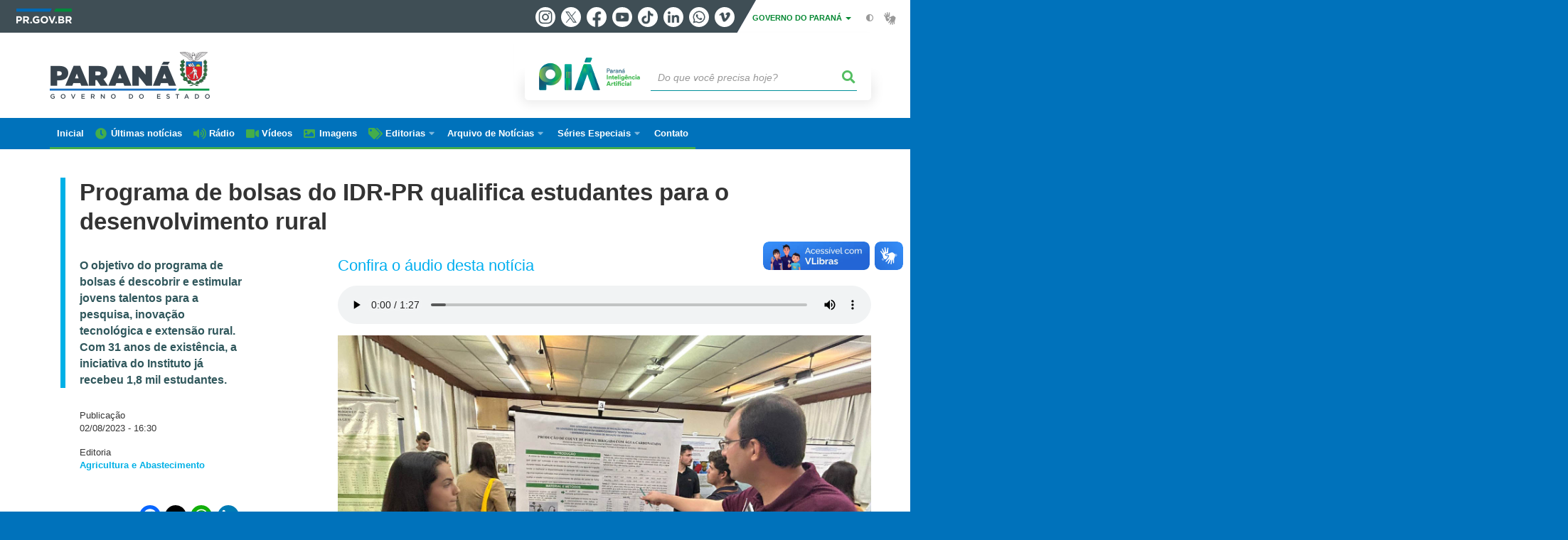

--- FILE ---
content_type: text/html; charset=UTF-8
request_url: https://www.parana.pr.gov.br/aen/Noticia/Programa-de-bolsas-do-IDR-PR-qualifica-estudantes-para-o-desenvolvimento-rural
body_size: 113473
content:
<!DOCTYPE html>
<html  lang="pt-br" dir="ltr" prefix="content: http://purl.org/rss/1.0/modules/content/  dc: http://purl.org/dc/terms/  foaf: http://xmlns.com/foaf/0.1/  og: http://ogp.me/ns#  rdfs: http://www.w3.org/2000/01/rdf-schema#  schema: http://schema.org/  sioc: http://rdfs.org/sioc/ns#  sioct: http://rdfs.org/sioc/types#  skos: http://www.w3.org/2004/02/skos/core#  xsd: http://www.w3.org/2001/XMLSchema# ">
  <head>
<script type="text/javascript">
(function(){
window["loaderConfig"] = "/TSPD/?type=21";
})();

</script>

<script type="text/javascript" src="/TSPD/?type=18"></script>

    <meta charset="utf-8" />
<link rel="canonical" href="https://www.parana.pr.gov.br/aen/Noticia/Programa-de-bolsas-do-IDR-PR-qualifica-estudantes-para-o-desenvolvimento-rural" />
<meta name="description" content="Programa de bolsas IDR-PR" />
<meta property="og:site_name" content="Governo do Estado do Paraná" />
<meta property="og:type" content="Notícia" />
<meta property="og:url" content="https://www.parana.pr.gov.br/aen/Noticia/Programa-de-bolsas-do-IDR-PR-qualifica-estudantes-para-o-desenvolvimento-rural" />
<meta property="og:title" content="Programa de bolsas do IDR-PR qualifica estudantes para o desenvolvimento rural" />
<meta property="og:description" content="Programa de bolsas IDR-PR" />
<meta property="og:image" content="https://www.parana.pr.gov.br/sites/default/arquivos_restritos/files/styles/share/public/imagem/2023-08/whatsapp_image_2023-08-02_at_15.28.12.jpg?itok=ff3m5KKQ" />
<meta property="og:image:width" content="675" />
<meta property="og:image:height" content="450" />
<meta name="google-site-verification" content="_RlnUW1QJe9G0o8eM3_O43JgQvVlGbu3-v9wJ2SEdM8" />
<meta name="MobileOptimized" content="width" />
<meta name="HandheldFriendly" content="true" />
<meta name="viewport" content="width=device-width, initial-scale=1.0" />
<link rel="stylesheet" media="screen" title="default" href="https://www.parana.pr.gov.br/themes/custom/celepar_base_v2/css/styles.css?v=1.1.3" />
<link rel="shortcut icon" href="/sites/default/themes/custom/aen/favicon.ico" type="image/vnd.microsoft.icon" />
<link rel="revision" href="https://www.parana.pr.gov.br/aen/Noticia/Programa-de-bolsas-do-IDR-PR-qualifica-estudantes-para-o-desenvolvimento-rural" />
<script src="/sites/default/arquivos_restritos/files/eu_cookie_compliance/eu_cookie_compliance.script.js?t9594u" defer></script>
<script>window.a2a_config=window.a2a_config||{};a2a_config.callbacks=[];a2a_config.overlays=[];a2a_config.templates={};</script>
<style>.content-functions.mobile-center .addtoany_list.a2a_kit a span {
  width: 30px !important;
  height: 30px !important;
  padding: 2px;
}
.content-functions.mobile-center .addtoany_list.a2a_kit a.a2a_button_twitter {
  width: 30px !important;
  height: 30px !important;
  margin: 0 2px;
}</style>

    <title>Programa de bolsas do IDR-PR qualifica estudantes para o desenvolvimento rural | Governo do Estado do Paraná</title>
    <link rel="stylesheet" media="all" href="/sites/default/arquivos_restritos/files/css/css_Vg6h7uJHH3xwFa1tcAg07GJFYcBjt9lX9XWYDwmR6Vc.css" />
<link rel="stylesheet" media="all" href="/sites/default/arquivos_restritos/files/css/css_Z_wCquTz4jtq2Hx6jQvxHP7ZWwbZT4dtdn2qRA-mTKY.css" />
<link rel="stylesheet" media="all" href="https://web.celepar.pr.gov.br/drupal/css/gerais.css" />
<link rel="stylesheet" media="print" href="/sites/default/arquivos_restritos/files/css/css_zgp0R6svqh_JNVDpV5wCGBv5uHczsT0n5KEpxJxAp1o.css" />
<link rel="stylesheet" media="all" href="/sites/default/arquivos_restritos/files/css/css_VAazDgm5RxsT-0yFDsZinO6O9nzOoT4eN5QXvD89AJQ.css" />

    
<!--[if lte IE 8]>
<script src="/sites/default/arquivos_restritos/files/js/js_VtafjXmRvoUgAzqzYTA3Wrjkx9wcWhjP0G4ZnnqRamA.js"></script>
<![endif]-->
<script src="/sites/default/arquivos_restritos/files/js/js_QHqjxhGPGgZFwOfW92tmrVpssmC1sbO0zDG4TgLmaEI.js"></script>

    <meta name="viewport" content="width=device-width, initial-scale=1, maximum-scale=1, user-scalable=no">
  </head>
  <body class="path-node page-node-type-noticia has-glyphicons drupal" >
    <div id="wrapper">
      <noscript><iframe src="https://www.googletagmanager.com/ns.html?id=GTM-KC7Z5JJ7" height="0" width="0" style="display:none;visibility:hidden"></iframe></noscript>
        <div class="dialog-off-canvas-main-canvas" data-off-canvas-main-canvas>
    


<link rel="stylesheet" type="text/css" href="https://web.celepar.pr.gov.br/drupal/instbar/css/inst-bar.min.css?ver=mar2024">
  <!-- inst bar -->
  <div id="inst-bar">
    <div class="full-container">
      <div class="pull-left">
        <a class="marca-gov-pr" href="https://www.parana.pr.gov.br" tabindex="1"><img src="https://web.celepar.pr.gov.br/drupal/instbar/images/pr-gov-br-logo.png" alt="Governo do Paraná" title="Governo do Paraná" /></a>
        <ul id="accessibility-links"  class="element-invisible" >
          <li class="opt-content"><a href="#main-content" accesskey="1" title="Ir direto ao assunto principal - atalho nº1" tabindex="2">Ir para o conteúdo</a></li>
          <li class="opt-navigation"><a href="#main-navigation" accesskey="2" title="Ir ao menu principal - atalho nº2" tabindex="3">Ir para a navegação</a></li>
          <li class="opt-search"><a href="#edit-termo" accesskey="3" title="Ir para a busca - atalho nº3" tabindex="4">Ir para a busca</a></li>
          <li class="opt-accessibility"><a href="https://www.pia.pr.gov.br/acessibilidade" accesskey="4" title="Sobre a acessibilidade - atalho nº4" tabindex="5">Acessibilidade</a></li>
          <li class="opt-site-map"><a href="/sitemap" accesskey="5" title="Ir ao mapa do site - atalho nº5" tabindex="6">Mapa do site</a></li>
        </ul>
  <a id="btn-acionar-redes" class="btn-redes-gov-mobile" tabindex="7" href="#redes-sociais-parana"><span>Redes Sociais do Governo do Paraná</span></a>
    <ul id="div-header-social" class="header-social">
      <li><a href="https://www.instagram.com/governoparana/" class="sgov sgov-instagram" title="Instagram" target="_blank" rel="nofollow">Instagram</a></li>
      <li><a href="https://twitter.com/governoparana" class="sgov sgov-twitter" title="Twitter" target="_blank" rel="nofollow">Twitter</a></li>
      <li><a href="https://www.facebook.com/governoparana" class="sgov sgov-facebook" title="Facebook" target="_blank" rel="nofollow">Facebook</a></li>
      <li><a href="https://www.youtube.com/user/paranagoverno" class="sgov sgov-youtube" title="Youtube" target="_blank" rel="nofollow">Youtube</a></li>
      <li><a href="https://www.tiktok.com/@governoparana" class="sgov sgov-tiktok" title="Tiktok" target="_blank" rel="nofollow">Tiktok</a></li>
      <li><a href="https://www.linkedin.com/company/governoparana/" class="sgov sgov-linkedin" title="Linkedin" target="_blank" rel="nofollow">Linkedin</a></li>
      <li><a href="https://whatsapp.com/channel/0029Va86Qj5Jpe8kYSekbR3t" class="sgov sgov-whatsapp" title="Whatsapp" target="_blank" rel="nofollow">Whatsapp</a></li>
      <li><a href="https://vimeo.com/governoparana" class="sgov sgov-vimeo" title="Vimeo" target="_blank" rel="nofollow">Vimeo</a></li>
    </ul>
  </div>
    <div class="pull-right itens-gov">
      <nav class="pull-left">
        <div class="btn-group">
          <button type="button" class="dropdown-toggle" data-toggle="dropdown" aria-haspopup="true" aria-expanded="false">GOVERNO DO PARANÁ <span class="caret"></span></button>
            <ul class="dropdown-menu">
              <li><a class="dropdown-item" href="https://www.parana.pr.gov.br/Pagina/Orgaos-e-Entidades" target="_blank" rel="nofollow">Estrutura</a></li>
              <li><a class="dropdown-item" href="http://www.aen.pr.gov.br/" target="_blank" rel="nofollow">Agência de Notícias</a></li>
              <li><a class="dropdown-item" href="https://www.pia.pr.gov.br/" target="_blank" rel="nofollow">PIÁ</a></li>
              <li><a class="dropdown-item" href="https://www.cge.pr.gov.br/Pagina/Cartilhas-da-Lei-Geral-de-Protecao-de-Dados-LGPD" target="_blank" rel="nofollow">LGPD</a></li>
              <li><a class="dropdown-item" href="https://www.pia.pr.gov.br/servicos/Direitos/Ouvidoria/Registrar-solicitacao-na-Ouvidoria-do-Estado-do-Parana-eVoGZarb" target="_blank" rel="nofollow">Ouvidoria</a></li>
              <li><a class="dropdown-item" href="http://www.transparencia.pr.gov.br/" target="_blank" rel="nofollow">Portal da Transparência</a></li>
              <li><a class="dropdown-item" href="http://www.desaparecidos.pr.gov.br/desaparecidos/index.do?action=index" target="_blank" rel="nofollow"><i class="fa fa-male" aria-hidden="true"></i> Pessoas Desaparecidas</a></li>
            </ul>
        </div>
      </nav>
      <ul id="accessibility" class="pull-left">
        <li class="opt-icon opt-contrast"><a href="#" accesskey="6" title="Mudar o contraste - atalho nº6"><i class="fa fa-adjust"></i><span>Contraste</span></a></li>
        <li class="opt-icon opt-libras"><a href="http://www.vlibras.gov.br" target="_blank" accesskey="9" title="Ir para o site vlibras - atalho nº9" class="0" rel="nofollow"><i class="icon icon-vlibras"></i><span>Acessível em libras</span></a></li>
      </ul>
    </div>
  </div>
</div>
  <!-- inst bar -->


<header id='main-header'>
  <div class="container">
                      <div class="row">
          <div class="col-xs-12 col-sm-12 col-md-12 col-lg-12">
              <div class="region region-header">
    <section id="block-celeparheader" class="block block-celepar-blocks-custom-header block-celepar-header clearfix">
  
    

      <div class="row celeparheader">
  <div class="col-xs-11 col-sm-5 col-md-6 col-lg-7">
    <a href="#" id="btn-mobile-menu">
      <i class="fas fa-bars" aria-hidden="true"></i>
    </a>
                  <h1 class="logo">
        <a href="/" title="Ir para a página inicial">
                    <span class="logo-image">
                      <span class="sr-only">
              GOVERNO DO ESTADO DO PARANÁ
            </span>
          </span>
        </a>
        
                  <span class="nome-instituicao">
            <a href="/" title="Ir para a página inicial" rel="home">
                              Governo do Estado do Paraná
                          </a>
          </span>
                      </h1>
    
  </div>
  <div class="bloco-busca-pia col-xs-10 col-sm-7 col-md-6 col-lg-5">
    <div class="agrupador-pia-busca row">
      <div class="img-pia col-xs-3 col-sm-4">
        <a href="https://pia.paas.pr.gov.br/"><img class="color" src="https://web.celepar.pr.gov.br/drupal/images/pia_logo_142x47.png" title="Paraná Inteligência Artificial"></a>
        <a href="https://pia.paas.pr.gov.br/" tabindex="-1"><img class="white" style="display:none;" src="https://web.celepar.pr.gov.br/drupal/images/pia_logo_142x47_branco.png" title="Paraná Inteligência Artificial"></a>
      </div>
              <div class="campo-busca col-xs-9 col-sm-8">
                    <section class="block block-celepar-busca block-celepar-busca-block clearfix">
  
    

      <form class="celepar-busca" data-drupal-selector="celepar-busca" action="/aen/Noticia/Programa-de-bolsas-do-IDR-PR-qualifica-estudantes-para-o-desenvolvimento-rural" method="post" id="celepar-busca" accept-charset="UTF-8">
  <div class="form-item js-form-item form-type-textfield js-form-type-textfield form-item-termo js-form-item-termo form-no-label form-group">
  
  
  <input title="Buscar" data-drupal-selector="edit-termo" class="form-text form-control" type="text" id="edit-termo" name="termo" value="" size="60" placeholder="Do que você precisa hoje?" />

  
  
  </div>
<button class="fas fa-search button js-form-submit form-submit btn-default btn" data-drupal-selector="edit-submit" type="submit" id="edit-submit" name="op" value=""></button><input autocomplete="off" data-drupal-selector="form-awptrcyegfletjx-kmo4smp4xlkyggjylrawzomouby" type="hidden" name="form_build_id" value="form-awptRCYeGfletjx_KMo4sMP4XLkyGGjylRAwZOMoUbY" /><input data-drupal-selector="edit-celepar-busca" type="hidden" name="form_id" value="celepar_busca" />
</form>

  </section>


        </div>
        
          </div>
  </div>
  <button class="fas fa-search btn button col-xs-1 ativa-mobile"></button>
</div>

  </section>


<div class="status-message">
  <div data-drupal-messages-fallback class="hidden"></div>
</div>

  </div>

          </div>
        </div>
            </div>
</header>

      <div id="top-navigation">
      <div class="container">
                          <div class="region region-top-navigation">
    

<nav role="navigation" aria-labelledby="block-navegacaoprincipal-menu" id="block-navegacaoprincipal" class="colunas_ajustaveis menu-aen">
            
  <h2 class="visually-hidden" id="block-navegacaoprincipal-menu">Navegação AEN</h2>
  

              <nav id="block-main-menu">
        


  
                  <ul class="menu mn-navegacao" id="main-navigation">
    
                                  
        <li>
        <a href="/aen"><span>Inicial</span></a>
                  </li>
                                  
        <li>
        <a href="/aen/noticias"><span>Últimas notícias</span></a>
                  </li>
                                  
        <li>
        <a href="/aen/audios"><span>Rádio</span></a>
                  </li>
                                  
        <li>
        <a href="/aen/arquivo-videos"><span>Vídeos</span></a>
                  </li>
                                  
        <li>
        <a href="/aen/Galerias"><span>Imagens</span></a>
                  </li>
                                  <li>
        <a href=""><span>Editorias</span></a>
                    
            <ul>
    
                                  
        <li>
        <a href="/aen/Editoria/Administracao"><span>Administração</span></a>
                  </li>
                                  
        <li>
        <a href="/aen/Editoria/Agepar"><span>Agepar</span></a>
                  </li>
                                  
        <li>
        <a href="/aen/Editoria/Agricultura-e-Abastecimento"><span>Agricultura e Abastecimento</span></a>
                  </li>
                                  
        <li>
        <a href="/aen/Editoria/Amep"><span>Amep</span></a>
                  </li>
                                  
        <li>
        <a href="/aen/Editoria/Asfalto-Novo-Vida-Nova"><span>Asfalto Novo, Vida Nova</span></a>
                  </li>
                                  
        <li>
        <a href="/aen/Editoria/BRDE"><span>BRDE</span></a>
                  </li>
                                  
        <li>
        <a href="/aen/Editoria/Casa-Civil"><span>Casa Civil</span></a>
                  </li>
                                  
        <li>
        <a href="/aen/Editoria/Celepar"><span>Celepar</span></a>
                  </li>
                                  
        <li>
        <a href="/aen/Editoria/Cidades"><span>Cidades</span></a>
                  </li>
                                  
        <li>
        <a href="/aen/Editoria/Ciencia-e-Tecnologia"><span>Ciência e Tecnologia</span></a>
                  </li>
                                  
        <li>
        <a href="/aen/Editoria/Comunicacao"><span>Comunicação</span></a>
                  </li>
                                  
        <li>
        <a href="/aen/Editoria/Controladoria-Geral-do-Estado"><span>Controladoria-Geral do Estado</span></a>
                  </li>
                                  
        <li>
        <a href="/aen/Editoria/Copel"><span>Copel</span></a>
                  </li>
                                  
        <li>
        <a href="/aen/Editoria/Coronavirus"><span>Coronavírus</span></a>
                  </li>
                                  
        <li>
        <a href="/aen/Editoria/Cultura"><span>Cultura</span></a>
                  </li>
                                  
        <li>
        <a href="/aen/Editoria/Defesa-Civil"><span>Defesa Civil</span></a>
                  </li>
                                  
        <li>
        <a href="/aen/Editoria/Defesa-do-Consumidor"><span>Defesa do Consumidor</span></a>
                  </li>
                                  
        <li>
        <a href="/aen/Editoria/Desenvolvimento-Social-e-Familia"><span>Desenvolvimento Social e Família</span></a>
                  </li>
                                  
        <li>
        <a href="/aen/Editoria/Desenvolvimento-Sustentavel"><span>Desenvolvimento Sustentável</span></a>
                  </li>
                                  
        <li>
        <a href="/aen/Editoria/Educacao"><span>Educação</span></a>
                  </li>
                                  
        <li>
        <a href="/aen/Editoria/Ensino-Superior"><span>Ensino Superior</span></a>
                  </li>
                                  
        <li>
        <a href="/aen/Editoria/Esporte"><span>Esporte</span></a>
                  </li>
                                  
        <li>
        <a href="/aen/Editoria/Fazenda"><span>Fazenda</span></a>
                  </li>
                                  
        <li>
        <a href="/aen/Editoria/Fomento-Parana"><span>Fomento Paraná</span></a>
                  </li>
                                  
        <li>
        <a href="/aen/Editoria/Governo"><span>Governo</span></a>
                  </li>
                                  
        <li>
        <a href="/aen/Editoria/Habitacao"><span>Habitação</span></a>
                  </li>
                                  
        <li>
        <a href="/aen/Editoria/Industria-Comercio-e-Servicos"><span>Indústria, Comércio e Serviços</span></a>
                  </li>
                                  
        <li>
        <a href="/aen/Editoria/Infraestrutura-e-Logistica"><span>Infraestrutura e Logística</span></a>
                  </li>
                                  
        <li>
        <a href="/aen/Editoria/Inovacao-e-Inteligencia-Artificial"><span>Inovação e Inteligência Artificial</span></a>
                  </li>
                                  
        <li>
        <a href="/aen/Editoria/Invest-Parana"><span>Invest Paraná</span></a>
                  </li>
                                  
        <li>
        <a href="/aen/Editoria/Justica-e-Cidadania"><span>Justiça e Cidadania</span></a>
                  </li>
                                  
        <li>
        <a href="/aen/Editoria/Lottopar"><span>Lottopar</span></a>
                  </li>
                                  
        <li>
        <a href="/aen/Editoria/Mulher-Igualdade-Racial-e-Pessoa-Idosa"><span>Mulher, Igualdade Racial e Pessoa Idosa</span></a>
                  </li>
                                  
        <li>
        <a href="/aen/Editoria/Planejamento"><span>Planejamento</span></a>
                  </li>
                                  
        <li>
        <a href="/aen/Editoria/Portos-do-Parana"><span>Portos do Paraná</span></a>
                  </li>
                                  
        <li>
        <a href="/aen/Editoria/Poupatempo"><span>Poupatempo</span></a>
                  </li>
                                  
        <li>
        <a href="/aen/Editoria/Previdencia"><span>Previdência</span></a>
                  </li>
                                  
        <li>
        <a href="/aen/Editoria/Procuradoria-Geral-do-Estado"><span>Procuradoria-Geral do Estado</span></a>
                  </li>
                                  
        <li>
        <a href="/aen/Editoria/Sanepar"><span>Sanepar</span></a>
                  </li>
                                  
        <li>
        <a href="/aen/Editoria/Saude"><span>Saúde</span></a>
                  </li>
                                  
        <li>
        <a href="/aen/Editoria/Seguranca-Publica"><span>Segurança Pública</span></a>
                  </li>
                                  
        <li>
        <a href="/aen/Editoria/Simepar"><span>Simepar</span></a>
                  </li>
                                  
        <li>
        <a href="/aen/Editoria/Trabalho-Qualificacao-e-Renda"><span>Trabalho, Qualificação e Renda</span></a>
                  </li>
                                  
        <li>
        <a href="/aen/Editoria/Transito"><span>Trânsito</span></a>
                  </li>
                                  
        <li>
        <a href="/aen/Editoria/Turismo"><span>Turismo</span></a>
                  </li>
                                  
        <li>
        <a href="/aen/Editoria/Verao-Maior-Parana"><span>Verão Maior Paraná</span></a>
                  </li>
          </ul>
  
            </li>
                                  <li>
        <a href=""><span>Arquivo de Notícias</span></a>
                    
            <ul>
    
                                  
        <li>
        <a href="/aen/arquivo"><span>De janeiro/2019 até hoje</span></a>
                  </li>
                                  
        <li>
        <a href="https://arquivo2011.aen.pr.gov.br/arquivo"><span>De janeiro/2011 a dezembro/2018</span></a>
                  </li>
                                  
        <li>
        <a href="https://arquivo2003.aen.pr.gov.br/arquivo"><span>De janeiro/2003 a dezembro/2010</span></a>
                  </li>
          </ul>
  
            </li>
                                  <li>
        <a href=""><span>Séries Especiais</span></a>
                    
            <ul>
    
                                  
        <li>
        <a href="/Pagina/40-anos-da-Orquestra-Sinfonica-do-Parana"><span>40 anos da Orquestra Sinfônica do Paraná</span></a>
                  </li>
                                  
        <li>
        <a href="/Delicias-do-Parana"><span>Delícias do Paraná</span></a>
                  </li>
                                  
        <li>
        <a href="/Feito-no-Parana"><span>Feito no Paraná</span></a>
                  </li>
                                  
        <li>
        <a href="/Geracao-Olimpica-e-Paralimpica-Paris-2024"><span>Geração Olímpica e Paralímpica Paris 2024</span></a>
                  </li>
                                  
        <li>
        <a href="/Guaira-140"><span>Guaíra 140</span></a>
                  </li>
                                  
        <li>
        <a href="/Parana-energia-verde-que-renova-o-campo"><span>Paraná, a energia verde que renova o campo</span></a>
                  </li>
                                  
        <li>
        <a href="/Parana-Agro"><span>Paraná Agro</span></a>
                  </li>
                                  
        <li>
        <a href="/Parana-o-Brasil-que-da-certo"><span>Paraná, o Brasil que dá certo</span></a>
                  </li>
          </ul>
  
            </li>
                                  
        <li>
        <a href="/Pagina/Contato"><span>Contato</span></a>
                  </li>
          </ul>
  


    </nav>
  </nav>

  </div>

      </div>
    </div>
  


  <section id="main" role="main" class="main-container container js-quickedit-main-content">
        <div class="row">

            
            
            
      <section id="main-content"  class="col-xs-12 container-wrapper">
        <div class="row">

                    
                    
                                              <div class="col-xs-12">
                <div class="container">
                    <div class="region region-content">
    


  <div class="container" id="content">

        <div class="row">
      <div class="col-sm-12 bloco-full-superior">
                  <h1 class="page-title">
            <span id="story_title"><span>Programa de bolsas do IDR-PR qualifica estudantes para o desenvolvimento rural</span>
</span>
                      </h1>
              </div>
    </div>

    <div class="row">
      <div class="col-sm-3 bloco-lateral-esq">
                  <div class="not-escopo-destaque">
            
            <div class="field field--name-field-escopo-destaque field--type-string-long field--label-hidden field--item">O objetivo do programa de bolsas é descobrir e estimular jovens talentos para a pesquisa, inovação tecnológica e extensão rural. Com 31 anos de existência, a iniciativa do Instituto já recebeu 1,8 mil estudantes.</div>
      
          </div>
        

                  <div class="not-data">
            Publicação<br />
            <span id="story_date">02/08/2023 - 16:30</span>
          </div>
        
                  <div class="not-editoria">Editoria<br />
            <span id="story_topic_title">
              
              
      <div class="field field--name-field-editoria field--type-entity-reference field--label-hidden field--items">
              <div class="field--item"><a href="/aen/Editoria/Agricultura-e-Abastecimento" hreflang="pt-br">Agricultura e Abastecimento</a></div>
          </div>
  
            </span>
          </div>
        
        <div class="content-functions mobile-center">
          <ul class="pull-left mobile-center">
            <div class="share-label mobile-center">Compartilhe:</div>
            <span class="a2a_kit a2a_kit_size_24 addtoany_list" data-a2a-url="https://www.parana.pr.gov.br/aen/Noticia/Programa-de-bolsas-do-IDR-PR-qualifica-estudantes-para-o-desenvolvimento-rural" data-a2a-title="Programa de bolsas do IDR-PR qualifica estudantes para o desenvolvimento rural"><a class="a2a_button_facebook"></a><a class="a2a_button_twitter"></a><a class="a2a_button_whatsapp"></a><a class="a2a_button_linkedin"></a></span>
          </ul>
        </div>

      </div>

      <div class="col-sm-8 col-md-offset-1 bloco-central">

                          <h2 class="tit-media">Confira o áudio desta notícia</h2>
          <ul class="media-audios">
            <li>
      <div class="field field--name-field-audios field--type-entity-reference field--label-hidden field--items">
              <div class="field--item"><div>
  
  
            <div class="field field--name-field-media-audio field--type-file field--label-hidden field--item"><audio  controls="controls">
      <source  src="/sites/default/arquivos_restritos/files/audio/2023-08/PROGRAMA%20DE%20BOLSAS%20DO%20IDR%20PR.mp3" type="audio/mpeg" />
  </audio>
</div>
      
</div>
</div>
          </div>
  </li>
          </ul>
                
                
                  <ul class="media-images imagem-capa">
            <div id="gallery-news">
            <div class="slick unslick slick--main">
              <picture>
                <img class="img-responsive" src="/sites/default/arquivos_restritos/files/imagem/2023-08/whatsapp_image_2023-08-02_at_15.28.12.jpg" alt="Programa de bolsas do IDR-Paraná qualifica profissionais para o desenvolvimento rural" typeof="foaf:Image">
              </picture><div class="slide__caption">
                  <div class="slide__description">Programa de bolsas do IDR-Paraná qualifica profissionais
para o desenvolvimento rural<br>Foto: IDR-PARANÁ</div>
                </div></div>
          </div>
          </ul>
        
        <article data-history-node-id="60213" role="article" about="/aen/Noticia/Programa-de-bolsas-do-IDR-PR-qualifica-estudantes-para-o-desenvolvimento-rural" class="node node--type-noticia node--promoted node--view-mode-full clearfix">
          <div  class="node__content clearfix">
                          
            <div class="field field--name-field-texto field--type-text-long field--label-hidden field--item"><p>O estudante Bruno Guilherme Ribeiro, de Ponta Grossa (Campos Gerais), cursa o segundo ano de Agronomia, na Unicesumar, e já desenvolve pesquisas com melhoramento genético de triticale, particularmente com o aprimoramento da cultivar IPR Prata, desenvolvida pelo IDR-Paraná (Instituto de Desenvolvimento Rural do Paraná).</p>

<p>Ribeiro e outros 75 alunos de graduação estão em Londrina participando do seminário de bolsistas do IDR-Paraná, que teve início nesta terça-feira (1º) e prossegue até quinta-feira (03). No encontro, eles apresentam os resultados dos projetos que desenvolvem para uma banca avaliadora externa nomeada pelo CNPq (Conselho Nacional de Desenvolvimento Científico e Tecnológico).</p>

<p>O objetivo do programa de bolsas é descobrir e estimular jovens talentos para a pesquisa, inovação tecnológica e extensão rural. “Busquei a iniciação científica para melhorar minha qualificação profissional”, disse Ribeiro.</p>

<p>“Os alunos que passam por um programa assim saem mais preparados para contribuir com o desenvolvimento científico, tecnológico e a geração de inovações para o setor agropecuário do País”, afirmou a diretora de Pesquisas do IDR-PR, Vania Moda Cirino.</p>

<ul>
	<li><strong><a href="https://www.aen.pr.gov.br/Noticia/Estado-Faep-e-UFPR-lancam-livreto-que-orienta-produtores-sobre-como-eliminar-tigueras" target="_blank">Estado, Faep e UFPR lançam livreto que orienta produtores sobre como eliminar tigueras</a></strong></li>
	<li>
	<p><strong><a href="https://www.aen.pr.gov.br/Noticia/Citricultura-IDR-Parana-e-Adapar-divulgam-orientacoes-para-conter-avanco-do-HLB" target="_blank">Citricultura: IDR-Paraná e Adapar divulgam orientações para conter avanço do HLB</a></strong></p>
	</li>
</ul>

<p>Durante um ano, os bolsistas se engajam em projetos da instituição supervisionados por um especialista e vivenciam o dia a dia do trabalho em laboratórios, fazendas experimentais e de ações com produtores. Se o estudante tem bom desempenho, a duração da bolsa pode ser prorrogada.</p>

<p>De Londrina e também estudante de Agronomia, o bolsista Francisco Gongora Zorman, da UEL, está ligado a um projeto de extensão rural que estuda a cadeia produtiva de leite no Estado e busca elementos para a formulação de políticas públicas que garantam a permanência dos produtores na atividade. “Quero agregar uma experiência acadêmica ao currículo”, afirmou.</p>

<p>As atividades do ciclo 2022/2023 foram realizadas nas unidades do IDR-Paraná de Curitiba, Londrina, Paranavaí, Pato Branco, Ponta Grossa e Santa Tereza do Oeste.</p>

<p>Participam do programa estudantes de Agronomia, Análise e Desenvolvimento de Sistemas, Ciências da Computação, Ciências Sociais, Engenharia da Computação, Engenharia Elétrica, Medicina Veterinária e Zootecnia.</p>

<p>Eles são alunos do Centro Universitário Campo Real, Cescage (Centro de Ensino Superior dos Campos Gerais), IFPR (Instituto Federal do Paraná), UEL (Universidade Estadual de Londrina), UFPR (Universidade Federal do Paraná), UEPG (Universidade Estadual de Ponta Grossa), Universidade Tuiuti do Paraná, Unifil, UTFPR (Universidade Tecnológica Federal do Paraná), Faculdade Anhanguera, Unopar, Unifatecie e Unicesumar.</p>

<ul>
	<li><strong><a href="https://www.aen.pr.gov.br/Noticia/Parana-cria-grupo-tecnico-para-proteger-os-cultivos-florestais-do-Estado" target="_blank">Paraná cria grupo técnico para proteger os cultivos florestais do Estado</a></strong></li>
</ul>

<p>A banca externa de avaliação nomeada pelo CNPq este ano é integrada pela pesquisadora Liliane Marcia Mertz Henning, da Embrapa Soja, e pelos professores Claudemir Zucareli e Halley Caixeta de Oliveira, da UEL.</p>

<p>Com 31 anos de existência, o programa de bolsistas do IDR-Paraná já recebeu 1,8 mil estudantes. A iniciativa conta com recursos da própria instituição e também do CNPq e da Fundação Araucária.</p></div>
      
                      </div>
        </article>

      </div>

    </div>

    <div class="row">

      <div class="col-sm-12">

                  <div id="medias">
                                                    

                            <h3> GALERIA DE IMAGENS </h3>
              <ul class="galeria">
                <li><div id="gallery-news">
            <div class="field field--name-field-galeria field--type-entity-reference field--label-hidden field--item"><div>
  
  <div class="slick-wrapper slick-wrapper--asnavfor slick-wrapper--default slick-wrapper--v-tn slick-wrapper--tn-right"><div class="slick slick--vertical slick--optionset--galeira-thumbnail-vertical slick--thumbnail" id="slick-media-galeria-de-imagens-media-slideshow-midia-anexada-em-outro-node-523630-1-thumbnail"><div id="slick-media-galeria-de-imagens-media-slideshow-midia-anexada-em-outro-node-523630-1-thumbnail-slider" data-slick="{&quot;mobileFirst&quot;:true,&quot;asNavFor&quot;:&quot;#slick-media-galeria-de-imagens-media-slideshow-midia-anexada-em-outro-node-523630-1-slider&quot;,&quot;centerMode&quot;:true,&quot;centerPadding&quot;:0,&quot;focusOnSelect&quot;:true,&quot;infinite&quot;:false,&quot;lazyLoad&quot;:&quot;blazy&quot;,&quot;respondTo&quot;:&quot;slider&quot;,&quot;slide&quot;:&quot;.slick__slide&quot;,&quot;vertical&quot;:true,&quot;verticalSwiping&quot;:true}" class="slick__slider"><div class="slick__slide slide slide--0"><div class="slide__thumbnail"><img src="/sites/default/arquivos_restritos/files/styles/escala_e_corta_226x185_/public/imagem/2023-08/whatsapp_image_2023-08-02_at_15.28.12.jpg?itok=bryPwRYU" width="226" height="185" alt="Programa de bolsas do IDR-Paraná qualifica profissionais para o desenvolvimento rural" typeof="foaf:Image" class="img-responsive" /></div></div><div class="slick__slide slide slide--1"><div class="slide__thumbnail"><img src="/sites/default/arquivos_restritos/files/styles/escala_e_corta_226x185_/public/imagem/2023-08/whatsapp_image_2023-08-02_at_15.28.06.jpg?itok=4MGVcpML" width="226" height="185" alt="Programa de bolsas do IDR-Paraná qualifica profissionais para o desenvolvimento rural" typeof="foaf:Image" class="img-responsive" /></div></div><div class="slick__slide slide slide--2"><div class="slide__thumbnail"><img src="/sites/default/arquivos_restritos/files/styles/escala_e_corta_226x185_/public/imagem/2023-08/whatsapp_image_2023-08-02_at_15.28.05.jpg?itok=mErJHXl9" width="226" height="185" alt="Programa de bolsas do IDR-Paraná qualifica profissionais para o desenvolvimento rural" typeof="foaf:Image" class="img-responsive" /></div></div><div class="slick__slide slide slide--3"><div class="slide__thumbnail"><img src="/sites/default/arquivos_restritos/files/styles/escala_e_corta_226x185_/public/imagem/2023-08/whatsapp_image_2023-08-02_at_15.28.06_1.jpg?itok=iLQqn3uO" width="226" height="185" alt="Programa de bolsas do IDR-Paraná qualifica profissionais para o desenvolvimento rural" typeof="foaf:Image" class="img-responsive" /></div></div><div class="slick__slide slide slide--4"><div class="slide__thumbnail"><img src="/sites/default/arquivos_restritos/files/styles/escala_e_corta_226x185_/public/imagem/2023-08/whatsapp_image_2023-08-02_at_15.28.05_1.jpg?itok=8081ITjj" width="226" height="185" alt="Programa de bolsas do IDR-Paraná qualifica profissionais para o desenvolvimento rural" typeof="foaf:Image" class="img-responsive" /></div></div><div class="slick__slide slide slide--5"><div class="slide__thumbnail"><img src="/sites/default/arquivos_restritos/files/styles/escala_e_corta_226x185_/public/imagem/2023-08/whatsapp_image_2023-08-02_at_15.28.06_2.jpg?itok=2mrjyn5_" width="226" height="185" alt="Programa de bolsas do IDR-Paraná qualifica profissionais para o desenvolvimento rural" typeof="foaf:Image" class="img-responsive" /></div></div><div class="slick__slide slide slide--6"><div class="slide__thumbnail"><img src="/sites/default/arquivos_restritos/files/styles/escala_e_corta_226x185_/public/imagem/2023-08/whatsapp_image_2023-08-02_at_15.28.07.jpg?itok=JP-E5_nz" width="226" height="185" alt="Programa de bolsas do IDR-Paraná qualifica profissionais para o desenvolvimento rural" typeof="foaf:Image" class="img-responsive" /></div></div><div class="slick__slide slide slide--7"><div class="slide__thumbnail"><img src="/sites/default/arquivos_restritos/files/styles/escala_e_corta_226x185_/public/imagem/2023-08/whatsapp_image_2023-08-02_at_15.28.08.jpg?itok=WnoW-UgT" width="226" height="185" alt="Programa de bolsas do IDR-Paraná qualifica profissionais para o desenvolvimento rural" typeof="foaf:Image" class="img-responsive" /></div></div><div class="slick__slide slide slide--8"><div class="slide__thumbnail"><img src="/sites/default/arquivos_restritos/files/styles/escala_e_corta_226x185_/public/imagem/2023-08/whatsapp_image_2023-08-02_at_15.28.09.jpg?itok=hNm2w10a" width="226" height="185" alt="Programa de bolsas do IDR-Paraná qualifica profissionais para o desenvolvimento rural" typeof="foaf:Image" class="img-responsive" /></div></div><div class="slick__slide slide slide--9"><div class="slide__thumbnail"><img src="/sites/default/arquivos_restritos/files/styles/escala_e_corta_226x185_/public/imagem/2023-08/whatsapp_image_2023-08-02_at_15.28.10_1.jpg?itok=ncNaT85j" width="226" height="185" alt="Programa de bolsas do IDR-Paraná qualifica profissionais para o desenvolvimento rural" typeof="foaf:Image" class="img-responsive" /></div></div><div class="slick__slide slide slide--10"><div class="slide__thumbnail"><img src="/sites/default/arquivos_restritos/files/styles/escala_e_corta_226x185_/public/imagem/2023-08/whatsapp_image_2023-08-02_at_15.28.10.jpg?itok=ShKFUdRE" width="226" height="185" alt="Programa de bolsas do IDR-Paraná qualifica profissionais para o desenvolvimento rural" typeof="foaf:Image" class="img-responsive" /></div></div><div class="slick__slide slide slide--11"><div class="slide__thumbnail"><img src="/sites/default/arquivos_restritos/files/styles/escala_e_corta_226x185_/public/imagem/2023-08/whatsapp_image_2023-08-02_at_15.28.11_1.jpg?itok=TsOuxElU" width="226" height="185" alt="Programa de bolsas do IDR-Paraná qualifica profissionais para o desenvolvimento rural" typeof="foaf:Image" class="img-responsive" /></div></div><div class="slick__slide slide slide--12"><div class="slide__thumbnail"><img src="/sites/default/arquivos_restritos/files/styles/escala_e_corta_226x185_/public/imagem/2023-08/whatsapp_image_2023-08-02_at_15.28.11.jpg?itok=ACPU5czG" width="226" height="185" alt="Programa de bolsas do IDR-Paraná qualifica profissionais para o desenvolvimento rural" typeof="foaf:Image" class="img-responsive" /></div></div><div class="slick__slide slide slide--13"><div class="slide__thumbnail"><img src="/sites/default/arquivos_restritos/files/styles/escala_e_corta_226x185_/public/imagem/2023-08/whatsapp_image_2023-08-02_at_15.28.12_1.jpg?itok=eoPAYW_s" width="226" height="185" alt="Programa de bolsas do IDR-Paraná qualifica profissionais para o desenvolvimento rural" typeof="foaf:Image" class="img-responsive" /></div></div><div class="slick__slide slide slide--14"><div class="slide__thumbnail"><img src="/sites/default/arquivos_restritos/files/styles/escala_e_corta_226x185_/public/imagem/2023-08/whatsapp_image_2023-08-02_at_15.28.13_1.jpg?itok=eo3KsDzQ" width="226" height="185" alt="Programa de bolsas do IDR-Paraná qualifica profissionais para o desenvolvimento rural" typeof="foaf:Image" class="img-responsive" /></div></div><div class="slick__slide slide slide--15"><div class="slide__thumbnail"><img src="/sites/default/arquivos_restritos/files/styles/escala_e_corta_226x185_/public/imagem/2023-08/whatsapp_image_2023-08-02_at_15.28.13.jpg?itok=9DOMVZIr" width="226" height="185" alt="Programa de bolsas do IDR-Paraná qualifica profissionais para o desenvolvimento rural" typeof="foaf:Image" class="img-responsive" /></div></div><div class="slick__slide slide slide--16"><div class="slide__thumbnail"><img src="/sites/default/arquivos_restritos/files/styles/escala_e_corta_226x185_/public/imagem/2023-08/whatsapp_image_2023-08-02_at_15.28.14.jpg?itok=SdMXB2eJ" width="226" height="185" alt="Programa de bolsas do IDR-Paraná qualifica profissionais para o desenvolvimento rural" typeof="foaf:Image" class="img-responsive" /></div></div></div><nav role="navigation" class="slick__arrow slick__arrow--v"><button type="button" data-role="none" class="slick-prev" aria-label="" tabindex="0"></button><button type="button" data-role="none" class="slick-next" aria-label="" tabindex="0"></button></nav></div><div data-blazy="" data-photoswipe-gallery class="slick blazy blazy--photoswipe slick--field slick--field-media-slideshow slick--field-media-slideshow--midia-anexada-em-outro-node slick--skin--default slick--optionset--galeria-main slick--main slick--photoswipe" id="slick-media-galeria-de-imagens-media-slideshow-midia-anexada-em-outro-node-523630-1"><div id="slick-media-galeria-de-imagens-media-slideshow-midia-anexada-em-outro-node-523630-1-slider" data-slick="{&quot;mobileFirst&quot;:true,&quot;asNavFor&quot;:&quot;#slick-media-galeria-de-imagens-media-slideshow-midia-anexada-em-outro-node-523630-1-thumbnail-slider&quot;,&quot;adaptiveHeight&quot;:true,&quot;arrows&quot;:false,&quot;focusOnSelect&quot;:true,&quot;infinite&quot;:false,&quot;lazyLoad&quot;:&quot;blazy&quot;,&quot;slide&quot;:&quot;.slick__slide&quot;}" class="slick__slider"><div class="slick__slide slide slide--0 slide--caption--below"><div class="slide__content"><div class="slide__media"><a href="/sites/default/arquivos_restritos/files/imagem/2023-08/whatsapp_image_2023-08-02_at_15.28.12.jpg" class="blazy__photoswipe litebox" data-photoswipe-trigger data-media="{&quot;id&quot;:&quot;photoswipe&quot;,&quot;bundle&quot;:&quot;image&quot;,&quot;type&quot;:&quot;image&quot;,&quot;width&quot;:&quot;1600&quot;,&quot;height&quot;:&quot;1066&quot;}"><div data-thumb="/sites/default/arquivos_restritos/files/styles/escala_e_corta_226x185_/public/imagem/2023-08/whatsapp_image_2023-08-02_at_15.28.12.jpg?itok=bryPwRYU" class="media media--blazy media--bundle--image media--slick media--loading is-b-loading media--switch media--switch--photoswipe media--image"><img alt="Programa de bolsas do IDR-Paraná qualifica profissionais para o desenvolvimento rural" class="media__image media__element b-lazy img-responsive" data-src="/sites/default/arquivos_restritos/files/styles/escala_e_corta_915_555_/public/imagem/2023-08/whatsapp_image_2023-08-02_at_15.28.12.jpg?itok=16gvZvgS" src="data:image/svg+xml;charset=utf-8,%3Csvg%20xmlns%3D&#039;http%3A%2F%2Fwww.w3.org%2F2000%2Fsvg&#039;%20viewBox%3D&#039;0%200%20915%20555&#039;%2F%3E" width="915" height="555" typeof="foaf:Image" /><span class="media__icon media__icon--litebox"></span></div></a><div class="litebox-caption visually-hidden">Programa de bolsas do IDR-Paraná qualifica profissionais
para o desenvolvimento rural<br>Foto: IDR-PARANÁ</div></div><div class="slide__caption"><div class="slide__description">Programa de bolsas do IDR-Paraná qualifica profissionais<br />
para o desenvolvimento rural<br>Foto: IDR-PARANÁ</div></div></div></div><div class="slick__slide slide slide--1 slide--caption--below"><div class="slide__content"><div class="slide__media"><a href="/sites/default/arquivos_restritos/files/imagem/2023-08/whatsapp_image_2023-08-02_at_15.28.06.jpg" class="blazy__photoswipe litebox" data-photoswipe-trigger data-media="{&quot;id&quot;:&quot;photoswipe&quot;,&quot;bundle&quot;:&quot;image&quot;,&quot;type&quot;:&quot;image&quot;,&quot;width&quot;:&quot;1600&quot;,&quot;height&quot;:&quot;1066&quot;}"><div data-thumb="/sites/default/arquivos_restritos/files/styles/escala_e_corta_226x185_/public/imagem/2023-08/whatsapp_image_2023-08-02_at_15.28.06.jpg?itok=4MGVcpML" class="media media--blazy media--bundle--image media--slick media--loading is-b-loading media--switch media--switch--photoswipe media--image"><img alt="Programa de bolsas do IDR-Paraná qualifica profissionais para o desenvolvimento rural" class="media__image media__element b-lazy img-responsive" data-src="/sites/default/arquivos_restritos/files/styles/escala_e_corta_915_555_/public/imagem/2023-08/whatsapp_image_2023-08-02_at_15.28.06.jpg?itok=yK1XdkNY" src="data:image/svg+xml;charset=utf-8,%3Csvg%20xmlns%3D&#039;http%3A%2F%2Fwww.w3.org%2F2000%2Fsvg&#039;%20viewBox%3D&#039;0%200%20915%20555&#039;%2F%3E" width="915" height="555" typeof="foaf:Image" /><span class="media__icon media__icon--litebox"></span></div></a><div class="litebox-caption visually-hidden">Programa de bolsas do IDR-Paraná qualifica profissionais
para o desenvolvimento rural<br>Foto: IDR-PARANÁ</div></div><div class="slide__caption"><div class="slide__description">Programa de bolsas do IDR-Paraná qualifica profissionais<br />
para o desenvolvimento rural<br>Foto: IDR-PARANÁ</div></div></div></div><div class="slick__slide slide slide--2 slide--caption--below"><div class="slide__content"><div class="slide__media"><a href="/sites/default/arquivos_restritos/files/imagem/2023-08/whatsapp_image_2023-08-02_at_15.28.05.jpg" class="blazy__photoswipe litebox" data-photoswipe-trigger data-media="{&quot;id&quot;:&quot;photoswipe&quot;,&quot;bundle&quot;:&quot;image&quot;,&quot;type&quot;:&quot;image&quot;,&quot;width&quot;:&quot;1600&quot;,&quot;height&quot;:&quot;1066&quot;}"><div data-thumb="/sites/default/arquivos_restritos/files/styles/escala_e_corta_226x185_/public/imagem/2023-08/whatsapp_image_2023-08-02_at_15.28.05.jpg?itok=mErJHXl9" class="media media--blazy media--bundle--image media--slick media--loading is-b-loading media--switch media--switch--photoswipe media--image"><img alt="Programa de bolsas do IDR-Paraná qualifica profissionais para o desenvolvimento rural" class="media__image media__element b-lazy img-responsive" data-src="/sites/default/arquivos_restritos/files/styles/escala_e_corta_915_555_/public/imagem/2023-08/whatsapp_image_2023-08-02_at_15.28.05.jpg?itok=c6pbbyye" src="data:image/svg+xml;charset=utf-8,%3Csvg%20xmlns%3D&#039;http%3A%2F%2Fwww.w3.org%2F2000%2Fsvg&#039;%20viewBox%3D&#039;0%200%20915%20555&#039;%2F%3E" width="915" height="555" typeof="foaf:Image" /><span class="media__icon media__icon--litebox"></span></div></a><div class="litebox-caption visually-hidden">Programa de bolsas do IDR-Paraná qualifica profissionais
para o desenvolvimento rural<br>Foto: IDR-PARANÁ</div></div><div class="slide__caption"><div class="slide__description">Programa de bolsas do IDR-Paraná qualifica profissionais<br />
para o desenvolvimento rural<br>Foto: IDR-PARANÁ</div></div></div></div><div class="slick__slide slide slide--3 slide--caption--below"><div class="slide__content"><div class="slide__media"><a href="/sites/default/arquivos_restritos/files/imagem/2023-08/whatsapp_image_2023-08-02_at_15.28.06_1.jpg" class="blazy__photoswipe litebox" data-photoswipe-trigger data-media="{&quot;id&quot;:&quot;photoswipe&quot;,&quot;bundle&quot;:&quot;image&quot;,&quot;type&quot;:&quot;image&quot;,&quot;width&quot;:&quot;1600&quot;,&quot;height&quot;:&quot;1066&quot;}"><div data-thumb="/sites/default/arquivos_restritos/files/styles/escala_e_corta_226x185_/public/imagem/2023-08/whatsapp_image_2023-08-02_at_15.28.06_1.jpg?itok=iLQqn3uO" class="media media--blazy media--bundle--image media--slick media--loading is-b-loading media--switch media--switch--photoswipe media--image"><img alt="Programa de bolsas do IDR-Paraná qualifica profissionais para o desenvolvimento rural" class="media__image media__element b-lazy img-responsive" data-src="/sites/default/arquivos_restritos/files/styles/escala_e_corta_915_555_/public/imagem/2023-08/whatsapp_image_2023-08-02_at_15.28.06_1.jpg?itok=kRcNn-pH" src="data:image/svg+xml;charset=utf-8,%3Csvg%20xmlns%3D&#039;http%3A%2F%2Fwww.w3.org%2F2000%2Fsvg&#039;%20viewBox%3D&#039;0%200%20915%20555&#039;%2F%3E" width="915" height="555" typeof="foaf:Image" /><span class="media__icon media__icon--litebox"></span></div></a><div class="litebox-caption visually-hidden">Programa de bolsas do IDR-Paraná qualifica profissionais
para o desenvolvimento rural<br>Foto: IDR-PARANÁ</div></div><div class="slide__caption"><div class="slide__description">Programa de bolsas do IDR-Paraná qualifica profissionais<br />
para o desenvolvimento rural<br>Foto: IDR-PARANÁ</div></div></div></div><div class="slick__slide slide slide--4 slide--caption--below"><div class="slide__content"><div class="slide__media"><a href="/sites/default/arquivos_restritos/files/imagem/2023-08/whatsapp_image_2023-08-02_at_15.28.05_1.jpg" class="blazy__photoswipe litebox" data-photoswipe-trigger data-media="{&quot;id&quot;:&quot;photoswipe&quot;,&quot;bundle&quot;:&quot;image&quot;,&quot;type&quot;:&quot;image&quot;,&quot;width&quot;:&quot;1600&quot;,&quot;height&quot;:&quot;1066&quot;}"><div data-thumb="/sites/default/arquivos_restritos/files/styles/escala_e_corta_226x185_/public/imagem/2023-08/whatsapp_image_2023-08-02_at_15.28.05_1.jpg?itok=8081ITjj" class="media media--blazy media--bundle--image media--slick media--loading is-b-loading media--switch media--switch--photoswipe media--image"><img alt="Programa de bolsas do IDR-Paraná qualifica profissionais para o desenvolvimento rural" class="media__image media__element b-lazy img-responsive" data-src="/sites/default/arquivos_restritos/files/styles/escala_e_corta_915_555_/public/imagem/2023-08/whatsapp_image_2023-08-02_at_15.28.05_1.jpg?itok=PdRz4SHI" src="data:image/svg+xml;charset=utf-8,%3Csvg%20xmlns%3D&#039;http%3A%2F%2Fwww.w3.org%2F2000%2Fsvg&#039;%20viewBox%3D&#039;0%200%20915%20555&#039;%2F%3E" width="915" height="555" typeof="foaf:Image" /><span class="media__icon media__icon--litebox"></span></div></a><div class="litebox-caption visually-hidden">Programa de bolsas do IDR-Paraná qualifica profissionais
para o desenvolvimento rural<br>Foto: IDR-PARANÁ</div></div><div class="slide__caption"><div class="slide__description">Programa de bolsas do IDR-Paraná qualifica profissionais<br />
para o desenvolvimento rural<br>Foto: IDR-PARANÁ</div></div></div></div><div class="slick__slide slide slide--5 slide--caption--below"><div class="slide__content"><div class="slide__media"><a href="/sites/default/arquivos_restritos/files/imagem/2023-08/whatsapp_image_2023-08-02_at_15.28.06_2.jpg" class="blazy__photoswipe litebox" data-photoswipe-trigger data-media="{&quot;id&quot;:&quot;photoswipe&quot;,&quot;bundle&quot;:&quot;image&quot;,&quot;type&quot;:&quot;image&quot;,&quot;width&quot;:&quot;1600&quot;,&quot;height&quot;:&quot;1066&quot;}"><div data-thumb="/sites/default/arquivos_restritos/files/styles/escala_e_corta_226x185_/public/imagem/2023-08/whatsapp_image_2023-08-02_at_15.28.06_2.jpg?itok=2mrjyn5_" class="media media--blazy media--bundle--image media--slick media--loading is-b-loading media--switch media--switch--photoswipe media--image"><img alt="Programa de bolsas do IDR-Paraná qualifica profissionais para o desenvolvimento rural" class="media__image media__element b-lazy img-responsive" data-src="/sites/default/arquivos_restritos/files/styles/escala_e_corta_915_555_/public/imagem/2023-08/whatsapp_image_2023-08-02_at_15.28.06_2.jpg?itok=vzDjCVZG" src="data:image/svg+xml;charset=utf-8,%3Csvg%20xmlns%3D&#039;http%3A%2F%2Fwww.w3.org%2F2000%2Fsvg&#039;%20viewBox%3D&#039;0%200%20915%20555&#039;%2F%3E" width="915" height="555" typeof="foaf:Image" /><span class="media__icon media__icon--litebox"></span></div></a><div class="litebox-caption visually-hidden">Programa de bolsas do IDR-Paraná qualifica profissionais
para o desenvolvimento rural<br>Foto: IDR-PARANÁ</div></div><div class="slide__caption"><div class="slide__description">Programa de bolsas do IDR-Paraná qualifica profissionais<br />
para o desenvolvimento rural<br>Foto: IDR-PARANÁ</div></div></div></div><div class="slick__slide slide slide--6 slide--caption--below"><div class="slide__content"><div class="slide__media"><a href="/sites/default/arquivos_restritos/files/imagem/2023-08/whatsapp_image_2023-08-02_at_15.28.07.jpg" class="blazy__photoswipe litebox" data-photoswipe-trigger data-media="{&quot;id&quot;:&quot;photoswipe&quot;,&quot;bundle&quot;:&quot;image&quot;,&quot;type&quot;:&quot;image&quot;,&quot;width&quot;:&quot;1600&quot;,&quot;height&quot;:&quot;1066&quot;}"><div data-thumb="/sites/default/arquivos_restritos/files/styles/escala_e_corta_226x185_/public/imagem/2023-08/whatsapp_image_2023-08-02_at_15.28.07.jpg?itok=JP-E5_nz" class="media media--blazy media--bundle--image media--slick media--loading is-b-loading media--switch media--switch--photoswipe media--image"><img alt="Programa de bolsas do IDR-Paraná qualifica profissionais para o desenvolvimento rural" class="media__image media__element b-lazy img-responsive" data-src="/sites/default/arquivos_restritos/files/styles/escala_e_corta_915_555_/public/imagem/2023-08/whatsapp_image_2023-08-02_at_15.28.07.jpg?itok=YpjFq39w" src="data:image/svg+xml;charset=utf-8,%3Csvg%20xmlns%3D&#039;http%3A%2F%2Fwww.w3.org%2F2000%2Fsvg&#039;%20viewBox%3D&#039;0%200%20915%20555&#039;%2F%3E" width="915" height="555" typeof="foaf:Image" /><span class="media__icon media__icon--litebox"></span></div></a><div class="litebox-caption visually-hidden">Programa de bolsas do IDR-Paraná qualifica profissionais
para o desenvolvimento rural<br>Foto: IDR-PARANÁ</div></div><div class="slide__caption"><div class="slide__description">Programa de bolsas do IDR-Paraná qualifica profissionais<br />
para o desenvolvimento rural<br>Foto: IDR-PARANÁ</div></div></div></div><div class="slick__slide slide slide--7 slide--caption--below"><div class="slide__content"><div class="slide__media"><a href="/sites/default/arquivos_restritos/files/imagem/2023-08/whatsapp_image_2023-08-02_at_15.28.08.jpg" class="blazy__photoswipe litebox" data-photoswipe-trigger data-media="{&quot;id&quot;:&quot;photoswipe&quot;,&quot;bundle&quot;:&quot;image&quot;,&quot;type&quot;:&quot;image&quot;,&quot;width&quot;:&quot;1600&quot;,&quot;height&quot;:&quot;1066&quot;}"><div data-thumb="/sites/default/arquivos_restritos/files/styles/escala_e_corta_226x185_/public/imagem/2023-08/whatsapp_image_2023-08-02_at_15.28.08.jpg?itok=WnoW-UgT" class="media media--blazy media--bundle--image media--slick media--loading is-b-loading media--switch media--switch--photoswipe media--image"><img alt="Programa de bolsas do IDR-Paraná qualifica profissionais para o desenvolvimento rural" class="media__image media__element b-lazy img-responsive" data-src="/sites/default/arquivos_restritos/files/styles/escala_e_corta_915_555_/public/imagem/2023-08/whatsapp_image_2023-08-02_at_15.28.08.jpg?itok=Vfvv-7Sy" src="data:image/svg+xml;charset=utf-8,%3Csvg%20xmlns%3D&#039;http%3A%2F%2Fwww.w3.org%2F2000%2Fsvg&#039;%20viewBox%3D&#039;0%200%20915%20555&#039;%2F%3E" width="915" height="555" typeof="foaf:Image" /><span class="media__icon media__icon--litebox"></span></div></a><div class="litebox-caption visually-hidden">Programa de bolsas do IDR-Paraná qualifica profissionais
para o desenvolvimento rural<br>Foto: IDR-PARANÁ</div></div><div class="slide__caption"><div class="slide__description">Programa de bolsas do IDR-Paraná qualifica profissionais<br />
para o desenvolvimento rural<br>Foto: IDR-PARANÁ</div></div></div></div><div class="slick__slide slide slide--8 slide--caption--below"><div class="slide__content"><div class="slide__media"><a href="/sites/default/arquivos_restritos/files/imagem/2023-08/whatsapp_image_2023-08-02_at_15.28.09.jpg" class="blazy__photoswipe litebox" data-photoswipe-trigger data-media="{&quot;id&quot;:&quot;photoswipe&quot;,&quot;bundle&quot;:&quot;image&quot;,&quot;type&quot;:&quot;image&quot;,&quot;width&quot;:&quot;1600&quot;,&quot;height&quot;:&quot;1066&quot;}"><div data-thumb="/sites/default/arquivos_restritos/files/styles/escala_e_corta_226x185_/public/imagem/2023-08/whatsapp_image_2023-08-02_at_15.28.09.jpg?itok=hNm2w10a" class="media media--blazy media--bundle--image media--slick media--loading is-b-loading media--switch media--switch--photoswipe media--image"><img alt="Programa de bolsas do IDR-Paraná qualifica profissionais para o desenvolvimento rural" class="media__image media__element b-lazy img-responsive" data-src="/sites/default/arquivos_restritos/files/styles/escala_e_corta_915_555_/public/imagem/2023-08/whatsapp_image_2023-08-02_at_15.28.09.jpg?itok=mCP6xCpN" src="data:image/svg+xml;charset=utf-8,%3Csvg%20xmlns%3D&#039;http%3A%2F%2Fwww.w3.org%2F2000%2Fsvg&#039;%20viewBox%3D&#039;0%200%20915%20555&#039;%2F%3E" width="915" height="555" typeof="foaf:Image" /><span class="media__icon media__icon--litebox"></span></div></a><div class="litebox-caption visually-hidden">Programa de bolsas do IDR-Paraná qualifica profissionais
para o desenvolvimento rural<br>Foto: IDR-PARANÁ</div></div><div class="slide__caption"><div class="slide__description">Programa de bolsas do IDR-Paraná qualifica profissionais<br />
para o desenvolvimento rural<br>Foto: IDR-PARANÁ</div></div></div></div><div class="slick__slide slide slide--9 slide--caption--below"><div class="slide__content"><div class="slide__media"><a href="/sites/default/arquivos_restritos/files/imagem/2023-08/whatsapp_image_2023-08-02_at_15.28.10_1.jpg" class="blazy__photoswipe litebox" data-photoswipe-trigger data-media="{&quot;id&quot;:&quot;photoswipe&quot;,&quot;bundle&quot;:&quot;image&quot;,&quot;type&quot;:&quot;image&quot;,&quot;width&quot;:&quot;1600&quot;,&quot;height&quot;:&quot;1066&quot;}"><div data-thumb="/sites/default/arquivos_restritos/files/styles/escala_e_corta_226x185_/public/imagem/2023-08/whatsapp_image_2023-08-02_at_15.28.10_1.jpg?itok=ncNaT85j" class="media media--blazy media--bundle--image media--slick media--loading is-b-loading media--switch media--switch--photoswipe media--image"><img alt="Programa de bolsas do IDR-Paraná qualifica profissionais para o desenvolvimento rural" class="media__image media__element b-lazy img-responsive" data-src="/sites/default/arquivos_restritos/files/styles/escala_e_corta_915_555_/public/imagem/2023-08/whatsapp_image_2023-08-02_at_15.28.10_1.jpg?itok=LpAdJxFF" src="data:image/svg+xml;charset=utf-8,%3Csvg%20xmlns%3D&#039;http%3A%2F%2Fwww.w3.org%2F2000%2Fsvg&#039;%20viewBox%3D&#039;0%200%20915%20555&#039;%2F%3E" width="915" height="555" typeof="foaf:Image" /><span class="media__icon media__icon--litebox"></span></div></a><div class="litebox-caption visually-hidden">Programa de bolsas do IDR-Paraná qualifica profissionais
para o desenvolvimento rural<br>Foto: IDR-PARANÁ</div></div><div class="slide__caption"><div class="slide__description">Programa de bolsas do IDR-Paraná qualifica profissionais<br />
para o desenvolvimento rural<br>Foto: IDR-PARANÁ</div></div></div></div><div class="slick__slide slide slide--10 slide--caption--below"><div class="slide__content"><div class="slide__media"><a href="/sites/default/arquivos_restritos/files/imagem/2023-08/whatsapp_image_2023-08-02_at_15.28.10.jpg" class="blazy__photoswipe litebox" data-photoswipe-trigger data-media="{&quot;id&quot;:&quot;photoswipe&quot;,&quot;bundle&quot;:&quot;image&quot;,&quot;type&quot;:&quot;image&quot;,&quot;width&quot;:&quot;1600&quot;,&quot;height&quot;:&quot;1066&quot;}"><div data-thumb="/sites/default/arquivos_restritos/files/styles/escala_e_corta_226x185_/public/imagem/2023-08/whatsapp_image_2023-08-02_at_15.28.10.jpg?itok=ShKFUdRE" class="media media--blazy media--bundle--image media--slick media--loading is-b-loading media--switch media--switch--photoswipe media--image"><img alt="Programa de bolsas do IDR-Paraná qualifica profissionais para o desenvolvimento rural" class="media__image media__element b-lazy img-responsive" data-src="/sites/default/arquivos_restritos/files/styles/escala_e_corta_915_555_/public/imagem/2023-08/whatsapp_image_2023-08-02_at_15.28.10.jpg?itok=sMGJZuJK" src="data:image/svg+xml;charset=utf-8,%3Csvg%20xmlns%3D&#039;http%3A%2F%2Fwww.w3.org%2F2000%2Fsvg&#039;%20viewBox%3D&#039;0%200%20915%20555&#039;%2F%3E" width="915" height="555" typeof="foaf:Image" /><span class="media__icon media__icon--litebox"></span></div></a><div class="litebox-caption visually-hidden">Programa de bolsas do IDR-Paraná qualifica profissionais
para o desenvolvimento rural<br>Foto: IDR-PARANÁ</div></div><div class="slide__caption"><div class="slide__description">Programa de bolsas do IDR-Paraná qualifica profissionais<br />
para o desenvolvimento rural<br>Foto: IDR-PARANÁ</div></div></div></div><div class="slick__slide slide slide--11 slide--caption--below"><div class="slide__content"><div class="slide__media"><a href="/sites/default/arquivos_restritos/files/imagem/2023-08/whatsapp_image_2023-08-02_at_15.28.11_1.jpg" class="blazy__photoswipe litebox" data-photoswipe-trigger data-media="{&quot;id&quot;:&quot;photoswipe&quot;,&quot;bundle&quot;:&quot;image&quot;,&quot;type&quot;:&quot;image&quot;,&quot;width&quot;:&quot;1600&quot;,&quot;height&quot;:&quot;1066&quot;}"><div data-thumb="/sites/default/arquivos_restritos/files/styles/escala_e_corta_226x185_/public/imagem/2023-08/whatsapp_image_2023-08-02_at_15.28.11_1.jpg?itok=TsOuxElU" class="media media--blazy media--bundle--image media--slick media--loading is-b-loading media--switch media--switch--photoswipe media--image"><img alt="Programa de bolsas do IDR-Paraná qualifica profissionais para o desenvolvimento rural" class="media__image media__element b-lazy img-responsive" data-src="/sites/default/arquivos_restritos/files/styles/escala_e_corta_915_555_/public/imagem/2023-08/whatsapp_image_2023-08-02_at_15.28.11_1.jpg?itok=oR8qVQ9j" src="data:image/svg+xml;charset=utf-8,%3Csvg%20xmlns%3D&#039;http%3A%2F%2Fwww.w3.org%2F2000%2Fsvg&#039;%20viewBox%3D&#039;0%200%20915%20555&#039;%2F%3E" width="915" height="555" typeof="foaf:Image" /><span class="media__icon media__icon--litebox"></span></div></a><div class="litebox-caption visually-hidden">Programa de bolsas do IDR-Paraná qualifica profissionais
para o desenvolvimento rural<br>Foto: IDR-PARANÁ</div></div><div class="slide__caption"><div class="slide__description">Programa de bolsas do IDR-Paraná qualifica profissionais<br />
para o desenvolvimento rural<br>Foto: IDR-PARANÁ</div></div></div></div><div class="slick__slide slide slide--12 slide--caption--below"><div class="slide__content"><div class="slide__media"><a href="/sites/default/arquivos_restritos/files/imagem/2023-08/whatsapp_image_2023-08-02_at_15.28.11.jpg" class="blazy__photoswipe litebox" data-photoswipe-trigger data-media="{&quot;id&quot;:&quot;photoswipe&quot;,&quot;bundle&quot;:&quot;image&quot;,&quot;type&quot;:&quot;image&quot;,&quot;width&quot;:&quot;1600&quot;,&quot;height&quot;:&quot;1066&quot;}"><div data-thumb="/sites/default/arquivos_restritos/files/styles/escala_e_corta_226x185_/public/imagem/2023-08/whatsapp_image_2023-08-02_at_15.28.11.jpg?itok=ACPU5czG" class="media media--blazy media--bundle--image media--slick media--loading is-b-loading media--switch media--switch--photoswipe media--image"><img alt="Programa de bolsas do IDR-Paraná qualifica profissionais para o desenvolvimento rural" class="media__image media__element b-lazy img-responsive" data-src="/sites/default/arquivos_restritos/files/styles/escala_e_corta_915_555_/public/imagem/2023-08/whatsapp_image_2023-08-02_at_15.28.11.jpg?itok=h67dc2Ef" src="data:image/svg+xml;charset=utf-8,%3Csvg%20xmlns%3D&#039;http%3A%2F%2Fwww.w3.org%2F2000%2Fsvg&#039;%20viewBox%3D&#039;0%200%20915%20555&#039;%2F%3E" width="915" height="555" typeof="foaf:Image" /><span class="media__icon media__icon--litebox"></span></div></a><div class="litebox-caption visually-hidden">Programa de bolsas do IDR-Paraná qualifica profissionais
para o desenvolvimento rural<br>Foto: IDR-PARANÁ</div></div><div class="slide__caption"><div class="slide__description">Programa de bolsas do IDR-Paraná qualifica profissionais<br />
para o desenvolvimento rural<br>Foto: IDR-PARANÁ</div></div></div></div><div class="slick__slide slide slide--13 slide--caption--below"><div class="slide__content"><div class="slide__media"><a href="/sites/default/arquivos_restritos/files/imagem/2023-08/whatsapp_image_2023-08-02_at_15.28.12_1.jpg" class="blazy__photoswipe litebox" data-photoswipe-trigger data-media="{&quot;id&quot;:&quot;photoswipe&quot;,&quot;bundle&quot;:&quot;image&quot;,&quot;type&quot;:&quot;image&quot;,&quot;width&quot;:&quot;1600&quot;,&quot;height&quot;:&quot;1066&quot;}"><div data-thumb="/sites/default/arquivos_restritos/files/styles/escala_e_corta_226x185_/public/imagem/2023-08/whatsapp_image_2023-08-02_at_15.28.12_1.jpg?itok=eoPAYW_s" class="media media--blazy media--bundle--image media--slick media--loading is-b-loading media--switch media--switch--photoswipe media--image"><img alt="Programa de bolsas do IDR-Paraná qualifica profissionais para o desenvolvimento rural" class="media__image media__element b-lazy img-responsive" data-src="/sites/default/arquivos_restritos/files/styles/escala_e_corta_915_555_/public/imagem/2023-08/whatsapp_image_2023-08-02_at_15.28.12_1.jpg?itok=3rFZYH1m" src="data:image/svg+xml;charset=utf-8,%3Csvg%20xmlns%3D&#039;http%3A%2F%2Fwww.w3.org%2F2000%2Fsvg&#039;%20viewBox%3D&#039;0%200%20915%20555&#039;%2F%3E" width="915" height="555" typeof="foaf:Image" /><span class="media__icon media__icon--litebox"></span></div></a><div class="litebox-caption visually-hidden">Programa de bolsas do IDR-Paraná qualifica profissionais
para o desenvolvimento rural<br>Foto: IDR-PARANÁ</div></div><div class="slide__caption"><div class="slide__description">Programa de bolsas do IDR-Paraná qualifica profissionais<br />
para o desenvolvimento rural<br>Foto: IDR-PARANÁ</div></div></div></div><div class="slick__slide slide slide--14 slide--caption--below"><div class="slide__content"><div class="slide__media"><a href="/sites/default/arquivos_restritos/files/imagem/2023-08/whatsapp_image_2023-08-02_at_15.28.13_1.jpg" class="blazy__photoswipe litebox" data-photoswipe-trigger data-media="{&quot;id&quot;:&quot;photoswipe&quot;,&quot;bundle&quot;:&quot;image&quot;,&quot;type&quot;:&quot;image&quot;,&quot;width&quot;:&quot;1600&quot;,&quot;height&quot;:&quot;1066&quot;}"><div data-thumb="/sites/default/arquivos_restritos/files/styles/escala_e_corta_226x185_/public/imagem/2023-08/whatsapp_image_2023-08-02_at_15.28.13_1.jpg?itok=eo3KsDzQ" class="media media--blazy media--bundle--image media--slick media--loading is-b-loading media--switch media--switch--photoswipe media--image"><img alt="Programa de bolsas do IDR-Paraná qualifica profissionais para o desenvolvimento rural" class="media__image media__element b-lazy img-responsive" data-src="/sites/default/arquivos_restritos/files/styles/escala_e_corta_915_555_/public/imagem/2023-08/whatsapp_image_2023-08-02_at_15.28.13_1.jpg?itok=wMCIrbQQ" src="data:image/svg+xml;charset=utf-8,%3Csvg%20xmlns%3D&#039;http%3A%2F%2Fwww.w3.org%2F2000%2Fsvg&#039;%20viewBox%3D&#039;0%200%20915%20555&#039;%2F%3E" width="915" height="555" typeof="foaf:Image" /><span class="media__icon media__icon--litebox"></span></div></a><div class="litebox-caption visually-hidden">Programa de bolsas do IDR-Paraná qualifica profissionais
para o desenvolvimento rural<br>Foto: IDR-PARANÁ</div></div><div class="slide__caption"><div class="slide__description">Programa de bolsas do IDR-Paraná qualifica profissionais<br />
para o desenvolvimento rural<br>Foto: IDR-PARANÁ</div></div></div></div><div class="slick__slide slide slide--15 slide--caption--below"><div class="slide__content"><div class="slide__media"><a href="/sites/default/arquivos_restritos/files/imagem/2023-08/whatsapp_image_2023-08-02_at_15.28.13.jpg" class="blazy__photoswipe litebox" data-photoswipe-trigger data-media="{&quot;id&quot;:&quot;photoswipe&quot;,&quot;bundle&quot;:&quot;image&quot;,&quot;type&quot;:&quot;image&quot;,&quot;width&quot;:&quot;1600&quot;,&quot;height&quot;:&quot;1066&quot;}"><div data-thumb="/sites/default/arquivos_restritos/files/styles/escala_e_corta_226x185_/public/imagem/2023-08/whatsapp_image_2023-08-02_at_15.28.13.jpg?itok=9DOMVZIr" class="media media--blazy media--bundle--image media--slick media--loading is-b-loading media--switch media--switch--photoswipe media--image"><img alt="Programa de bolsas do IDR-Paraná qualifica profissionais para o desenvolvimento rural" class="media__image media__element b-lazy img-responsive" data-src="/sites/default/arquivos_restritos/files/styles/escala_e_corta_915_555_/public/imagem/2023-08/whatsapp_image_2023-08-02_at_15.28.13.jpg?itok=DLSmLENa" src="data:image/svg+xml;charset=utf-8,%3Csvg%20xmlns%3D&#039;http%3A%2F%2Fwww.w3.org%2F2000%2Fsvg&#039;%20viewBox%3D&#039;0%200%20915%20555&#039;%2F%3E" width="915" height="555" typeof="foaf:Image" /><span class="media__icon media__icon--litebox"></span></div></a><div class="litebox-caption visually-hidden">Programa de bolsas do IDR-Paraná qualifica profissionais
para o desenvolvimento rural<br>Foto: IDR-PARANÁ</div></div><div class="slide__caption"><div class="slide__description">Programa de bolsas do IDR-Paraná qualifica profissionais<br />
para o desenvolvimento rural<br>Foto: IDR-PARANÁ</div></div></div></div><div class="slick__slide slide slide--16 slide--caption--below"><div class="slide__content"><div class="slide__media"><a href="/sites/default/arquivos_restritos/files/imagem/2023-08/whatsapp_image_2023-08-02_at_15.28.14.jpg" class="blazy__photoswipe litebox" data-photoswipe-trigger data-media="{&quot;id&quot;:&quot;photoswipe&quot;,&quot;bundle&quot;:&quot;image&quot;,&quot;type&quot;:&quot;image&quot;,&quot;width&quot;:&quot;1600&quot;,&quot;height&quot;:&quot;1066&quot;}"><div data-thumb="/sites/default/arquivos_restritos/files/styles/escala_e_corta_226x185_/public/imagem/2023-08/whatsapp_image_2023-08-02_at_15.28.14.jpg?itok=SdMXB2eJ" class="media media--blazy media--bundle--image media--slick media--loading is-b-loading media--switch media--switch--photoswipe media--image"><img alt="Programa de bolsas do IDR-Paraná qualifica profissionais para o desenvolvimento rural" class="media__image media__element b-lazy img-responsive" data-src="/sites/default/arquivos_restritos/files/styles/escala_e_corta_915_555_/public/imagem/2023-08/whatsapp_image_2023-08-02_at_15.28.14.jpg?itok=-LABRUXL" src="data:image/svg+xml;charset=utf-8,%3Csvg%20xmlns%3D&#039;http%3A%2F%2Fwww.w3.org%2F2000%2Fsvg&#039;%20viewBox%3D&#039;0%200%20915%20555&#039;%2F%3E" width="915" height="555" typeof="foaf:Image" /><span class="media__icon media__icon--litebox"></span></div></a><div class="litebox-caption visually-hidden">Programa de bolsas do IDR-Paraná qualifica profissionais
para o desenvolvimento rural<br>Foto: IDR-PARANÁ</div></div><div class="slide__caption"><div class="slide__description">Programa de bolsas do IDR-Paraná qualifica profissionais<br />
para o desenvolvimento rural<br>Foto: IDR-PARANÁ</div></div></div></div></div><nav role="navigation" class="slick__arrow"><button type="button" data-role="none" class="slick-prev" aria-label="Anterior" tabindex="0">Anterior</button><button type="button" data-role="none" class="slick-next" aria-label="Próximo" tabindex="0">Próximo</button></nav></div></div>
</div>
</div>
      </div></li>
              </ul>
            
            
                                              </div>
                
      </div>

    </div>

    <div class="row">
      <div class="col-sm-12">

                  <div class="content-functions mobile-center">
                        <ul class="opt-extra pull-right mobile-center">
              <li>
                <a href="javascript:history.back();" title="Voltar">
                  <i class="fas fa-arrow-left" aria-hidden="true"></i>
                  <span>Voltar</span>
                </a>
              </li>
              <li class="opt-inicio">
                <a href="/" title="Início">
                  <i class="fas fa-home" aria-hidden="true"></i>
                  <span>Início</span>
                </a>
              </li>
              <li class="opt-print">
                <a href="javascript:window.print();" title="Imprimir">
                  <i class="fas fa-print" aria-hidden="true"></i>
                  <span>Imprimir</span>
                </a>
              </li>
                              <li class="opt-pdf">
                  <a href="/print/pdf/node/60213" target="_blank" title="Baixar">
                    <i class="fas fa-download" aria-hidden="true"></i>
                    <span>Baixar</span>
                  </a>
                </li>
                          </ul>
          </div>
          
        
      </div>

    </div>

  </div>


  </div>

                </div>
              </div>
                      
                                                                        

                                                          <div class="row linha linha-1   empty">
                            

                <div class="container">
                                      
                                                    </div>
              </div>
                                  

                                                          <div class="row linha linha-2   aviso-de-pauta">
                            

                <div class="container">
                                      
                                                    </div>
              </div>
                                  

                                                          <div class="row linha linha-3  margin-40-00-00-00 ">
                            

                <div class="container">
                                      
                                                    </div>
              </div>
                                  

                                                          <div class="row linha linha-4  margin-40-00 manchete-destaque">
                            

                <div class="container">
                                      
                                                        
                                                        
                                                    </div>
              </div>
                                  

                                                          <div class="row linha linha-5   empty">
                            

                <div class="container">
                                      
                                                    </div>
              </div>
                                  

                                                          <div class="row linha linha-6   ">
                            

                <div class="container">
                                      
                                                    </div>
              </div>
                                  

                                                          <div class="row linha linha-7  margin-00-00-20-00 linha-subdestaque">
                            

                <div class="container">
                                      
                                                    </div>
              </div>
                                  

                                                          <div class="row linha linha-8   destaque-audios">
                            

                <div class="container">
                                      
                                                        
                                                        
                                                    </div>
              </div>
                                  

                                                          <div class="row linha linha-9   empty">
                            

                <div class="container">
                                      
                                                    </div>
              </div>
                                  

                                                          <div class="row linha linha-10  margin-40-00-00-00 campanhas-videos">
                            

                <div class="container">
                                      
                                                        
                                                    </div>
              </div>
                                  

                                                          <div class="row linha linha-11  margin-00-00-40-00 fotos">
                            

                <div class="container">
                                      
                                                        
                                                    </div>
              </div>
                                  

                                                          <div class="row linha linha-12  margin-40-00 ">
                            

                <div class="container">
                                      
                                                    </div>
              </div>
                                  

                                                          <div class="row linha linha-13   empty">
                            

                <div class="container">
                                      
                                                    </div>
              </div>
                                  

                                                          <div class="row linha linha-14 padding-40-00  bg-busca-pia-busca">
                            

                <div class="container">
                                      
                                                    </div>
              </div>
                                  

                                                          <div class="row linha linha-15  margin-00 container-fluid-full servico-pra-voce ">
                            

                <div class="container-fluid">
                                      
                                                    </div>
              </div>
                                  

                                                          <div class="row linha linha-16  margin-40-00-00-00 ">
                            

                <div class="container">
                                      
                                                    </div>
              </div>
                                  

                                                          <div class="row linha linha-17  margin-40-00-00-00 noticias">
                            

                <div class="container">
                                      
                                                        
                                                    </div>
              </div>
                                  

                                                          <div class="row linha linha-18  margin-40-00-00-00 ">
                            

                <div class="container">
                                      
                                                    </div>
              </div>
                                  

                                                          <div class="row linha linha-19  margin-40-00 assista-fotos">
                            

                <div class="container">
                                      
                                                        
                                                    </div>
              </div>
                                                                        </div>
      </section>
    </div>
  </section>



      <div id="bottom-navigation">
      <div class="container">
          <div class="region region-bottom-navigation">
    <section id="block-footerbar" class="block block-celepar-blocks-custom-footerbar block-footer-bar clearfix">
  
    

      <div id="functions-footer-bar"><ul><li class="mapa_do_site"><a href="#" id="opt-site-map"><i class="fas fa-sitemap"></i><span> Mapa do site</span> <i class="fa fa-caret-down" aria-hidden="true"></i></a></li><li class="denuncie_corrupcao"><a href="http://www.transparencia.pr.gov.br/pte/denuncie" id="opt-denuncie-corrupcao"><i class="fas fa-comment-dots"></i><span> Denuncie Corrupção</span></a></li><li class="ouvidoria"><a href="https://www.comunicacao.pr.gov.br/Pagina/Fale-com-o-Ouvidor" id="opt-ouvidoria"><i class="fas fa-bullhorn"></i><span> Ouvidoria</span></a></li><li class="transparencia"><a href="http://www.transparencia.pr.gov.br/" id="opt-transparencia"><i class="fas fa-info-circle"></i><span> Transparência Institucional</span></a></li></ul></div>
  </section>



<nav role="navigation" aria-labelledby="block-navegacaoprincipalaen-menu" id="block-navegacaoprincipalaen" class="colunas_ajustaveis">
            
  <h2 class="visually-hidden" id="block-navegacaoprincipalaen-menu">Navegação principal AEN</h2>
  

              <nav id="block-footer-menu">
        


  
                  <ul class="menu mn-navegacao" id="main-navigation">
    
                                  
        <li>
        <a href="/aen"><span>Inicial</span></a>
                  </li>
                                  
        <li>
        <a href="/aen/noticias"><span>Últimas notícias</span></a>
                  </li>
                                  
        <li>
        <a href="/aen/audios"><span>Rádio</span></a>
                  </li>
                                  
        <li>
        <a href="/aen/arquivo-videos"><span>Vídeos</span></a>
                  </li>
                                  
        <li>
        <a href="/aen/Galerias"><span>Imagens</span></a>
                  </li>
                                  <li>
        <a href=""><span>Editorias</span></a>
                    
            <ul>
    
                                  
        <li>
        <a href="/aen/Editoria/Administracao"><span>Administração</span></a>
                  </li>
                                  
        <li>
        <a href="/aen/Editoria/Agepar"><span>Agepar</span></a>
                  </li>
                                  
        <li>
        <a href="/aen/Editoria/Agricultura-e-Abastecimento"><span>Agricultura e Abastecimento</span></a>
                  </li>
                                  
        <li>
        <a href="/aen/Editoria/Amep"><span>Amep</span></a>
                  </li>
                                  
        <li>
        <a href="/aen/Editoria/Asfalto-Novo-Vida-Nova"><span>Asfalto Novo, Vida Nova</span></a>
                  </li>
                                  
        <li>
        <a href="/aen/Editoria/BRDE"><span>BRDE</span></a>
                  </li>
                                  
        <li>
        <a href="/aen/Editoria/Casa-Civil"><span>Casa Civil</span></a>
                  </li>
                                  
        <li>
        <a href="/aen/Editoria/Celepar"><span>Celepar</span></a>
                  </li>
                                  
        <li>
        <a href="/aen/Editoria/Cidades"><span>Cidades</span></a>
                  </li>
                                  
        <li>
        <a href="/aen/Editoria/Ciencia-e-Tecnologia"><span>Ciência e Tecnologia</span></a>
                  </li>
                                  
        <li>
        <a href="/aen/Editoria/Comunicacao"><span>Comunicação</span></a>
                  </li>
                                  
        <li>
        <a href="/aen/Editoria/Controladoria-Geral-do-Estado"><span>Controladoria-Geral do Estado</span></a>
                  </li>
                                  
        <li>
        <a href="/aen/Editoria/Copel"><span>Copel</span></a>
                  </li>
                                  
        <li>
        <a href="/aen/Editoria/Coronavirus"><span>Coronavírus</span></a>
                  </li>
                                  
        <li>
        <a href="/aen/Editoria/Cultura"><span>Cultura</span></a>
                  </li>
                                  
        <li>
        <a href="/aen/Editoria/Defesa-Civil"><span>Defesa Civil</span></a>
                  </li>
                                  
        <li>
        <a href="/aen/Editoria/Defesa-do-Consumidor"><span>Defesa do Consumidor</span></a>
                  </li>
                                  
        <li>
        <a href="/aen/Editoria/Desenvolvimento-Social-e-Familia"><span>Desenvolvimento Social e Família</span></a>
                  </li>
                                  
        <li>
        <a href="/aen/Editoria/Desenvolvimento-Sustentavel"><span>Desenvolvimento Sustentável</span></a>
                  </li>
                                  
        <li>
        <a href="/aen/Editoria/Educacao"><span>Educação</span></a>
                  </li>
                                  
        <li>
        <a href="/aen/Editoria/Ensino-Superior"><span>Ensino Superior</span></a>
                  </li>
                                  
        <li>
        <a href="/aen/Editoria/Esporte"><span>Esporte</span></a>
                  </li>
                                  
        <li>
        <a href="/aen/Editoria/Fazenda"><span>Fazenda</span></a>
                  </li>
                                  
        <li>
        <a href="/aen/Editoria/Fomento-Parana"><span>Fomento Paraná</span></a>
                  </li>
                                  
        <li>
        <a href="/aen/Editoria/Governo"><span>Governo</span></a>
                  </li>
                                  
        <li>
        <a href="/aen/Editoria/Habitacao"><span>Habitação</span></a>
                  </li>
                                  
        <li>
        <a href="/aen/Editoria/Industria-Comercio-e-Servicos"><span>Indústria, Comércio e Serviços</span></a>
                  </li>
                                  
        <li>
        <a href="/aen/Editoria/Infraestrutura-e-Logistica"><span>Infraestrutura e Logística</span></a>
                  </li>
                                  
        <li>
        <a href="/aen/Editoria/Inovacao-e-Inteligencia-Artificial"><span>Inovação e Inteligência Artificial</span></a>
                  </li>
                                  
        <li>
        <a href="/aen/Editoria/Invest-Parana"><span>Invest Paraná</span></a>
                  </li>
                                  
        <li>
        <a href="/aen/Editoria/Justica-e-Cidadania"><span>Justiça e Cidadania</span></a>
                  </li>
                                  
        <li>
        <a href="/aen/Editoria/Lottopar"><span>Lottopar</span></a>
                  </li>
                                  
        <li>
        <a href="/aen/Editoria/Mulher-Igualdade-Racial-e-Pessoa-Idosa"><span>Mulher, Igualdade Racial e Pessoa Idosa</span></a>
                  </li>
                                  
        <li>
        <a href="/aen/Editoria/Planejamento"><span>Planejamento</span></a>
                  </li>
                                  
        <li>
        <a href="/aen/Editoria/Portos-do-Parana"><span>Portos do Paraná</span></a>
                  </li>
                                  
        <li>
        <a href="/aen/Editoria/Poupatempo"><span>Poupatempo</span></a>
                  </li>
                                  
        <li>
        <a href="/aen/Editoria/Previdencia"><span>Previdência</span></a>
                  </li>
                                  
        <li>
        <a href="/aen/Editoria/Procuradoria-Geral-do-Estado"><span>Procuradoria-Geral do Estado</span></a>
                  </li>
                                  
        <li>
        <a href="/aen/Editoria/Sanepar"><span>Sanepar</span></a>
                  </li>
                                  
        <li>
        <a href="/aen/Editoria/Saude"><span>Saúde</span></a>
                  </li>
                                  
        <li>
        <a href="/aen/Editoria/Seguranca-Publica"><span>Segurança Pública</span></a>
                  </li>
                                  
        <li>
        <a href="/aen/Editoria/Simepar"><span>Simepar</span></a>
                  </li>
                                  
        <li>
        <a href="/aen/Editoria/Trabalho-Qualificacao-e-Renda"><span>Trabalho, Qualificação e Renda</span></a>
                  </li>
                                  
        <li>
        <a href="/aen/Editoria/Transito"><span>Trânsito</span></a>
                  </li>
                                  
        <li>
        <a href="/aen/Editoria/Turismo"><span>Turismo</span></a>
                  </li>
                                  
        <li>
        <a href="/aen/Editoria/Verao-Maior-Parana"><span>Verão Maior Paraná</span></a>
                  </li>
          </ul>
  
            </li>
                                  <li>
        <a href=""><span>Arquivo de Notícias</span></a>
                    
            <ul>
    
                                  
        <li>
        <a href="/aen/arquivo"><span>De janeiro/2019 até hoje</span></a>
                  </li>
                                  
        <li>
        <a href="https://arquivo2011.aen.pr.gov.br/arquivo"><span>De janeiro/2011 a dezembro/2018</span></a>
                  </li>
                                  
        <li>
        <a href="https://arquivo2003.aen.pr.gov.br/arquivo"><span>De janeiro/2003 a dezembro/2010</span></a>
                  </li>
          </ul>
  
            </li>
                                  <li>
        <a href=""><span>Séries Especiais</span></a>
                    
            <ul>
    
                                  
        <li>
        <a href="/Pagina/40-anos-da-Orquestra-Sinfonica-do-Parana"><span>40 anos da Orquestra Sinfônica do Paraná</span></a>
                  </li>
                                  
        <li>
        <a href="/Delicias-do-Parana"><span>Delícias do Paraná</span></a>
                  </li>
                                  
        <li>
        <a href="/Feito-no-Parana"><span>Feito no Paraná</span></a>
                  </li>
                                  
        <li>
        <a href="/Geracao-Olimpica-e-Paralimpica-Paris-2024"><span>Geração Olímpica e Paralímpica Paris 2024</span></a>
                  </li>
                                  
        <li>
        <a href="/Guaira-140"><span>Guaíra 140</span></a>
                  </li>
                                  
        <li>
        <a href="/Parana-energia-verde-que-renova-o-campo"><span>Paraná, a energia verde que renova o campo</span></a>
                  </li>
                                  
        <li>
        <a href="/Parana-Agro"><span>Paraná Agro</span></a>
                  </li>
                                  
        <li>
        <a href="/Parana-o-Brasil-que-da-certo"><span>Paraná, o Brasil que dá certo</span></a>
                  </li>
          </ul>
  
            </li>
                                  
        <li>
        <a href="/Pagina/Contato"><span>Contato</span></a>
                  </li>
          </ul>
  


    </nav>
  </nav>

  </div>

      </div>
    </div>
  
<footer id="main-footer" class="footer" role="contentinfo">
  <div class="container">
                      <div class="region region-footer">
    <section id="block-celeparfooter" class="block block-celepar-blocks-custom-footer block-celepar-footer clearfix">
  
    

      

<div class="row">
  <div class="col-xs-12 col-sm-3 col-md-2 text-center">
    <a href="http://www.pr.gov.br/" target="_blank" title="Governo do Paraná" class="footer-logo-parana">
        <img src="https://web.celepar.pr.gov.br/drupal/images/logo_parana_113x99_texto_branco.png" alt="Governo do Paraná">
    </a>
    
    
  </div>
  <div class="col-xs-12 col-sm-7 col-md-7 footer-content">
    <div itemscope="" itemtype="http://schema.org/GovernmentOrganization">
	<p><span class="fn org titulo-orgao">Governo do Estado do Paraná</span></p>
	<address class="adr">
		<p><span class="street-address">Palácio Iguaçu - Praça Nossa Senhora de Salette, s/n - Centro Cívico </span></p>
		<p><span class="postal-code">80530-909</span> - <span class="locality">Curitiba</span> - <abbr class="region" title="Paraná">PR</abbr> - <a href="https://goo.gl/maps/3pySYArHzum" target="_blank" title="Localize no mapa" class="map 0" rel="nofollow">Localize<span class="0"><span class="element-invisible"> </span></span></a></p>
	</address>
  <br>

</div>
  </div>
  <div class="col-xs-12 col-sm-12 col-md-3 footer-dir">
    <nav class="footer-social">
              <a href="https://www.facebook.com/governoparana" class="fab fa-facebook-f" title="Facebook" target="_blank"></a>
              <a href="https://www.instagram.com/governoparana/" class="fab fa-instagram" title="Instagram" target="_blank"></a>
              <a href="https://twitter.com/governoparana" class="fab fa-twitter" title="Twitter" target="_blank"></a>
              <a href="https://www.youtube.com/user/paranagoverno" class="fab fa-youtube" title="Youtube" target="_blank"></a>
              <a href="/rss.xml" class="fa fa-rss" title="Feed RSS" target="_blank"></a>
          </nav>
    <a href="http://www.celepar.pr.gov.br/" target="_blank" title="Celepar" class="footer-logo-celepar">
        <img src="https://web.celepar.pr.gov.br/drupal/images/logo_celepar_88x28_branco.png" alt="Desenvolvido pela Celepar">
    </a>
    
  </div>
</div>

  </section>


  </div>

            </div>
</footer>

<div class="mobile-menu-overlay"></div>

  <div vw class="enabled">
  <div vw-access-button class="active"></div>
  <div vw-plugin-wrapper>
    <div class="vw-plugin-top-wrapper"></div>
  </div>
</div>

<script src="https://vlibras.gov.br/app/vlibras-plugin.js"></script>
<script>
      new window.VLibras.Widget('https://vlibras.gov.br/app');
</script>
  </div>

      
    </div>

        <script type="application/json" data-drupal-selector="drupal-settings-json">{"path":{"baseUrl":"\/","scriptPath":null,"pathPrefix":"","currentPath":"node\/60213","currentPathIsAdmin":false,"isFront":false,"currentLanguage":"pt-br"},"pluralDelimiter":"\u0003","suppressDeprecationErrors":true,"simpleResponsiveTable":{"maxWidth":"767","modulePath":"modules\/contrib\/simple_responsive_table"},"data":{"extlink":{"extTarget":true,"extClass":"0","extLabel":"","extImgClass":false,"extSubdomains":true,"extExclude":"","extInclude":"(.*\\.pdf)","extCssExclude":"","extCssExplicit":"","extAlert":false,"extAlertText":"","mailtoClass":"0","mailtoLabel":""}},"eu_cookie_compliance":{"cookie_policy_version":"1.0.0","popup_enabled":true,"popup_agreed_enabled":false,"popup_hide_agreed":false,"popup_clicking_confirmation":false,"popup_scrolling_confirmation":false,"popup_html_info":"\u003Cdiv aria-labelledby=\u0022popup-text\u0022  class=\u0022eu-cookie-compliance-banner eu-cookie-compliance-banner-info eu-cookie-compliance-banner--categories\u0022\u003E\n  \u003Cdiv class=\u0022popup-content info eu-cookie-compliance-content\u0022\u003E\n        \u003Cdiv id=\u0022popup-text\u0022 class=\u0022eu-cookie-compliance-message\u0022 role=\u0022document\u0022\u003E\n      \u003Ch2\u003EAviso de Cookies\u003C\/h2\u003E\u003Cp\u003EEste portal utiliza cookies essenciais para garantir seu funcionamento, al\u00e9m de cookies do YouTube para exibi\u00e7\u00e3o de v\u00eddeos e do Google Analytics para coleta de estat\u00edsticas de uso. Voc\u00ea pode escolher como tratamos os cookies a partir das op\u00e7\u00f5es abaixo.\u003Cbr \/\u003E\u003Ca href=\u0022https:\/\/www.parana.pr.gov.br\/Pagina\/Politica-de-Privacidade\u0022\u003EPara mais informa\u00e7\u00f5es, acesse nossa Pol\u00edtica de Privacidade.\u003C\/a\u003E\u003C\/p\u003E\n          \u003C\/div\u003E\n\n          \u003Cdiv id=\u0022eu-cookie-compliance-categories\u0022 class=\u0022eu-cookie-compliance-categories\u0022\u003E\n                  \u003Cdiv class=\u0022eu-cookie-compliance-category\u0022\u003E\n            \u003Cdiv\u003E\n              \u003Cinput type=\u0022checkbox\u0022 name=\u0022cookie-categories\u0022 class=\u0022eu-cookie-compliance-category-checkbox\u0022 id=\u0022cookie-category-necessarios\u0022\n                     value=\u0022necessarios\u0022\n                      checked                       disabled  \u003E\n              \u003Clabel for=\u0022cookie-category-necessarios\u0022\u003ENecess\u00e1rios\u003C\/label\u003E\n            \u003C\/div\u003E\n                          \u003Cdiv class=\u0022eu-cookie-compliance-category-description\u0022\u003ESem esse tipo de cookie, nosso portal n\u00e3o funciona plenamente. Esses cookies n\u00e3o coletam informa\u00e7\u00f5es sobre o visitante.\u003C\/div\u003E\n                      \u003C\/div\u003E\n                  \u003Cdiv class=\u0022eu-cookie-compliance-category\u0022\u003E\n            \u003Cdiv\u003E\n              \u003Cinput type=\u0022checkbox\u0022 name=\u0022cookie-categories\u0022 class=\u0022eu-cookie-compliance-category-checkbox\u0022 id=\u0022cookie-category-estatisticos\u0022\n                     value=\u0022estatisticos\u0022\n                      checked                       \u003E\n              \u003Clabel for=\u0022cookie-category-estatisticos\u0022\u003EEstat\u00edsticos\u003C\/label\u003E\n            \u003C\/div\u003E\n                          \u003Cdiv class=\u0022eu-cookie-compliance-category-description\u0022\u003EEsses cookies nos ajudam a entender como os visitantes interagem com nosso site. As informa\u00e7\u00f5es s\u00e3o coletadas anonimamente, n\u00e3o identificam o visitante.\u003C\/div\u003E\n                      \u003C\/div\u003E\n                  \u003Cdiv class=\u0022eu-cookie-compliance-category\u0022\u003E\n            \u003Cdiv\u003E\n              \u003Cinput type=\u0022checkbox\u0022 name=\u0022cookie-categories\u0022 class=\u0022eu-cookie-compliance-category-checkbox\u0022 id=\u0022cookie-category-propaganda\u0022\n                     value=\u0022propaganda\u0022\n                      checked                       \u003E\n              \u003Clabel for=\u0022cookie-category-propaganda\u0022\u003EPropaganda\u003C\/label\u003E\n            \u003C\/div\u003E\n                          \u003Cdiv class=\u0022eu-cookie-compliance-category-description\u0022\u003ECookies de propaganda s\u00e3o usados para rastrear prefer\u00eancias dos visitantes em nosso Portal relacionadas com v\u00eddeos institucionais exibidos atrav\u00e9s do YouTube.\u003C\/div\u003E\n                      \u003C\/div\u003E\n                          \u003Cdiv class=\u0022eu-cookie-compliance-categories-buttons\u0022\u003E\n            \u003Cbutton type=\u0022button\u0022\n                    class=\u0022eu-cookie-compliance-save-preferences-button  button button--small\u0022\u003ESalvar prefer\u00eancias\u003C\/button\u003E\n          \u003C\/div\u003E\n              \u003C\/div\u003E\n    \n    \u003Cdiv id=\u0022popup-buttons\u0022 class=\u0022eu-cookie-compliance-buttons eu-cookie-compliance-has-categories\u0022\u003E\n              \u003Cbutton type=\u0022button\u0022 class=\u0022eu-cookie-compliance-default-button eu-cookie-compliance-reject-button button button--small\u0022\u003ERejeitar todos os cookies n\u00e3o-necess\u00e1rios\u003C\/button\u003E\n            \u003Cbutton type=\u0022button\u0022 class=\u0022agree-button eu-cookie-compliance-default-button button button--small button--primary\u0022\u003EAceitar tudo\u003C\/button\u003E\n              \u003Cbutton type=\u0022button\u0022 class=\u0022eu-cookie-withdraw-button visually-hidden button button--small\u0022\u003EWithdraw consent\u003C\/button\u003E\n          \u003C\/div\u003E\n  \u003C\/div\u003E\n\u003C\/div\u003E","use_mobile_message":false,"mobile_popup_html_info":"\u003Cdiv aria-labelledby=\u0022popup-text\u0022  class=\u0022eu-cookie-compliance-banner eu-cookie-compliance-banner-info eu-cookie-compliance-banner--categories\u0022\u003E\n  \u003Cdiv class=\u0022popup-content info eu-cookie-compliance-content\u0022\u003E\n        \u003Cdiv id=\u0022popup-text\u0022 class=\u0022eu-cookie-compliance-message\u0022 role=\u0022document\u0022\u003E\n      \n          \u003C\/div\u003E\n\n          \u003Cdiv id=\u0022eu-cookie-compliance-categories\u0022 class=\u0022eu-cookie-compliance-categories\u0022\u003E\n                  \u003Cdiv class=\u0022eu-cookie-compliance-category\u0022\u003E\n            \u003Cdiv\u003E\n              \u003Cinput type=\u0022checkbox\u0022 name=\u0022cookie-categories\u0022 class=\u0022eu-cookie-compliance-category-checkbox\u0022 id=\u0022cookie-category-necessarios\u0022\n                     value=\u0022necessarios\u0022\n                      checked                       disabled  \u003E\n              \u003Clabel for=\u0022cookie-category-necessarios\u0022\u003ENecess\u00e1rios\u003C\/label\u003E\n            \u003C\/div\u003E\n                          \u003Cdiv class=\u0022eu-cookie-compliance-category-description\u0022\u003ESem esse tipo de cookie, nosso portal n\u00e3o funciona plenamente. Esses cookies n\u00e3o coletam informa\u00e7\u00f5es sobre o visitante.\u003C\/div\u003E\n                      \u003C\/div\u003E\n                  \u003Cdiv class=\u0022eu-cookie-compliance-category\u0022\u003E\n            \u003Cdiv\u003E\n              \u003Cinput type=\u0022checkbox\u0022 name=\u0022cookie-categories\u0022 class=\u0022eu-cookie-compliance-category-checkbox\u0022 id=\u0022cookie-category-estatisticos\u0022\n                     value=\u0022estatisticos\u0022\n                      checked                       \u003E\n              \u003Clabel for=\u0022cookie-category-estatisticos\u0022\u003EEstat\u00edsticos\u003C\/label\u003E\n            \u003C\/div\u003E\n                          \u003Cdiv class=\u0022eu-cookie-compliance-category-description\u0022\u003EEsses cookies nos ajudam a entender como os visitantes interagem com nosso site. As informa\u00e7\u00f5es s\u00e3o coletadas anonimamente, n\u00e3o identificam o visitante.\u003C\/div\u003E\n                      \u003C\/div\u003E\n                  \u003Cdiv class=\u0022eu-cookie-compliance-category\u0022\u003E\n            \u003Cdiv\u003E\n              \u003Cinput type=\u0022checkbox\u0022 name=\u0022cookie-categories\u0022 class=\u0022eu-cookie-compliance-category-checkbox\u0022 id=\u0022cookie-category-propaganda\u0022\n                     value=\u0022propaganda\u0022\n                      checked                       \u003E\n              \u003Clabel for=\u0022cookie-category-propaganda\u0022\u003EPropaganda\u003C\/label\u003E\n            \u003C\/div\u003E\n                          \u003Cdiv class=\u0022eu-cookie-compliance-category-description\u0022\u003ECookies de propaganda s\u00e3o usados para rastrear prefer\u00eancias dos visitantes em nosso Portal relacionadas com v\u00eddeos institucionais exibidos atrav\u00e9s do YouTube.\u003C\/div\u003E\n                      \u003C\/div\u003E\n                          \u003Cdiv class=\u0022eu-cookie-compliance-categories-buttons\u0022\u003E\n            \u003Cbutton type=\u0022button\u0022\n                    class=\u0022eu-cookie-compliance-save-preferences-button  button button--small\u0022\u003ESalvar prefer\u00eancias\u003C\/button\u003E\n          \u003C\/div\u003E\n              \u003C\/div\u003E\n    \n    \u003Cdiv id=\u0022popup-buttons\u0022 class=\u0022eu-cookie-compliance-buttons eu-cookie-compliance-has-categories\u0022\u003E\n              \u003Cbutton type=\u0022button\u0022 class=\u0022eu-cookie-compliance-default-button eu-cookie-compliance-reject-button button button--small\u0022\u003ERejeitar todos os cookies n\u00e3o-necess\u00e1rios\u003C\/button\u003E\n            \u003Cbutton type=\u0022button\u0022 class=\u0022agree-button eu-cookie-compliance-default-button button button--small button--primary\u0022\u003EAceitar tudo\u003C\/button\u003E\n              \u003Cbutton type=\u0022button\u0022 class=\u0022eu-cookie-withdraw-button visually-hidden button button--small\u0022\u003EWithdraw consent\u003C\/button\u003E\n          \u003C\/div\u003E\n  \u003C\/div\u003E\n\u003C\/div\u003E","mobile_breakpoint":768,"popup_html_agreed":false,"popup_use_bare_css":false,"popup_height":"auto","popup_width":"100%","popup_delay":1000,"popup_link":"\/","popup_link_new_window":true,"popup_position":false,"fixed_top_position":true,"popup_language":"pt-br","store_consent":false,"better_support_for_screen_readers":false,"cookie_name":"","reload_page":false,"domain":"","domain_all_sites":false,"popup_eu_only":false,"popup_eu_only_js":false,"cookie_lifetime":14,"cookie_session":0,"set_cookie_session_zero_on_disagree":0,"disagree_do_not_show_popup":false,"method":"categories","automatic_cookies_removal":true,"allowed_cookies":"estatisticos:_ga\r\nestatisticos:_ga*\r\nestatisticos:_clck\r\nestatisticos:_clsk","withdraw_markup":"\u003Cbutton type=\u0022button\u0022 class=\u0022eu-cookie-withdraw-tab\u0022\u003EPrivacy settings\u003C\/button\u003E\n\u003Cdiv aria-labelledby=\u0022popup-text\u0022 class=\u0022eu-cookie-withdraw-banner\u0022\u003E\n  \u003Cdiv class=\u0022popup-content info eu-cookie-compliance-content\u0022\u003E\n    \u003Cdiv id=\u0022popup-text\u0022 class=\u0022eu-cookie-compliance-message\u0022 role=\u0022document\u0022\u003E\n      \u003Ch2\u003EUtilizamos cookies neste portal para melhorar sua experi\u00eancia de utilizador\u003C\/h2\u003E\u003Cp\u003EVoc\u00ea deu consentimento para que defin\u00edssemos cookies.\u003C\/p\u003E\n    \u003C\/div\u003E\n    \u003Cdiv id=\u0022popup-buttons\u0022 class=\u0022eu-cookie-compliance-buttons\u0022\u003E\n      \u003Cbutton type=\u0022button\u0022 class=\u0022eu-cookie-withdraw-button  button button--small button--primary\u0022\u003EWithdraw consent\u003C\/button\u003E\n    \u003C\/div\u003E\n  \u003C\/div\u003E\n\u003C\/div\u003E","withdraw_enabled":false,"reload_options":0,"reload_routes_list":"","withdraw_button_on_info_popup":false,"cookie_categories":["necessarios","estatisticos","propaganda"],"cookie_categories_details":{"necessarios":{"uuid":"5e82edc1-36d8-4b6f-9531-a177dbbea0f1","langcode":"pt-br","status":true,"dependencies":[],"id":"necessarios","label":"Necess\u00e1rios","description":"Sem esse tipo de cookie, nosso portal n\u00e3o funciona plenamente. Esses cookies n\u00e3o coletam informa\u00e7\u00f5es sobre o visitante.","checkbox_default_state":"required","weight":-9},"estatisticos":{"uuid":"d9bc0486-c8d8-4055-80da-470ea92353cc","langcode":"pt-br","status":true,"dependencies":[],"id":"estatisticos","label":"Estat\u00edsticos","description":"Esses cookies nos ajudam a entender como os visitantes interagem com nosso site. As informa\u00e7\u00f5es s\u00e3o coletadas anonimamente, n\u00e3o identificam o visitante.","checkbox_default_state":"checked","weight":-8},"propaganda":{"uuid":"1752ae48-b90e-4e8e-b752-4b09435af6ee","langcode":"pt-br","status":true,"dependencies":[],"id":"propaganda","label":"Propaganda","description":"Cookies de propaganda s\u00e3o usados para rastrear prefer\u00eancias dos visitantes em nosso Portal relacionadas com v\u00eddeos institucionais exibidos atrav\u00e9s do YouTube.","checkbox_default_state":"checked","weight":-7}},"enable_save_preferences_button":true,"cookie_value_disagreed":"0","cookie_value_agreed_show_thank_you":"1","cookie_value_agreed":"2","containing_element":"body","settings_tab_enabled":false,"olivero_primary_button_classes":" button button--small button--primary","olivero_secondary_button_classes":" button button--small","close_button_action":"close_banner","open_by_default":true,"modules_allow_popup":true,"hide_the_banner":false,"geoip_match":true},"bootstrap":{"forms_has_error_value_toggle":1,"modal_animation":1,"modal_backdrop":"true","modal_focus_input":1,"modal_keyboard":1,"modal_select_text":1,"modal_show":1,"modal_size":"","popover_enabled":1,"popover_animation":1,"popover_auto_close":1,"popover_container":"body","popover_content":"","popover_delay":"0","popover_html":0,"popover_placement":"right","popover_selector":"","popover_title":"","popover_trigger":"click","popover_trigger_autoclose":1,"tooltip_enabled":1,"tooltip_animation":1,"tooltip_container":"body","tooltip_delay":"0","tooltip_html":0,"tooltip_placement":"auto left","tooltip_selector":"","tooltip_trigger":"hover"},"blazy":{"loadInvisible":false,"offset":100,"saveViewportOffsetDelay":50,"validateDelay":25,"container":""},"blazyIo":{"enabled":false,"disconnect":false,"rootMargin":"0px","threshold":[0]},"photoswipe":{"options":{"showAnimationDuration":333,"hideAnimationDuration":333,"showHideOpacity":false,"bgOpacity":1,"spacing":0.12,"allowPanToNext":true,"maxSpreadZoom":2,"loop":true,"pinchToClose":true,"closeOnScroll":true,"closeOnVerticalDrag":true,"mouseUsed":false,"escKey":true,"arrowKeys":true,"history":true,"errorMsg":"\u003Cdiv class=\u0022pswp__error-msg\u0022\u003E\u003Ca href=\u0022%url%\u0022 target=\u0022_blank\u0022\u003EThe image\u003C\/a\u003E could not be loaded.\u003C\/div\u003E","preload":[1,1],"mainClass":null,"focus":true,"modal":true},"container":"\u003Cdiv class=\u0022pswp\u0022 tabindex=\u0022-1\u0022 role=\u0022dialog\u0022 aria-hidden=\u0022true\u0022\u003E\n\n    \u003Cdiv class=\u0022pswp__bg\u0022\u003E\u003C\/div\u003E\n\n    \u003Cdiv class=\u0022pswp__scroll-wrap\u0022\u003E\n\n    \n    \u003Cdiv class=\u0022pswp__container\u0022\u003E\n      \u003Cdiv class=\u0022pswp__item\u0022\u003E\u003C\/div\u003E\n      \u003Cdiv class=\u0022pswp__item\u0022\u003E\u003C\/div\u003E\n      \u003Cdiv class=\u0022pswp__item\u0022\u003E\u003C\/div\u003E\n    \u003C\/div\u003E\n\n        \u003Cdiv class=\u0022pswp__ui pswp__ui--hidden\u0022\u003E\n\n      \u003Cdiv class=\u0022pswp__top-bar\u0022\u003E\n\n        \n        \u003Cdiv class=\u0022pswp__counter\u0022\u003E\u003C\/div\u003E\n\n        \u003Cbutton class=\u0022pswp__button pswp__button--close\u0022 title=\u0022Close (Esc)\u0022\u003E\u003C\/button\u003E\n\n        \u003Cbutton class=\u0022pswp__button pswp__button--share\u0022 title=\u0022Share\u0022\u003E\u003C\/button\u003E\n\n        \u003Cbutton class=\u0022pswp__button pswp__button--fs\u0022 title=\u0022Toggle fullscreen\u0022\u003E\u003C\/button\u003E\n\n        \u003Cbutton class=\u0022pswp__button pswp__button--zoom\u0022 title=\u0022Zoom in\/out\u0022\u003E\u003C\/button\u003E\n\n        \n        \u003Cdiv class=\u0022pswp__preloader\u0022\u003E\n          \u003Cdiv class=\u0022pswp__preloader__icn\u0022\u003E\n            \u003Cdiv class=\u0022pswp__preloader__cut\u0022\u003E\n              \u003Cdiv class=\u0022pswp__preloader__donut\u0022\u003E\u003C\/div\u003E\n            \u003C\/div\u003E\n          \u003C\/div\u003E\n        \u003C\/div\u003E\n      \u003C\/div\u003E\n\n      \u003Cdiv class=\u0022pswp__share-modal pswp__share-modal--hidden pswp__single-tap\u0022\u003E\n        \u003Cdiv class=\u0022pswp__share-tooltip\u0022\u003E\u003C\/div\u003E\n      \u003C\/div\u003E\n\n      \u003Cbutton class=\u0022pswp__button pswp__button--arrow--left\u0022 title=\u0022Previous (arrow left)\u0022\u003E\n      \u003C\/button\u003E\n\n      \u003Cbutton class=\u0022pswp__button pswp__button--arrow--right\u0022 title=\u0022Next (arrow right)\u0022\u003E\n      \u003C\/button\u003E\n\n      \u003Cdiv class=\u0022pswp__caption\u0022\u003E\n        \u003Cdiv class=\u0022pswp__caption__center\u0022\u003E\u003C\/div\u003E\n      \u003C\/div\u003E\n\n    \u003C\/div\u003E\n\n  \u003C\/div\u003E\n\n\u003C\/div\u003E\n"},"slick":{"accessibility":true,"adaptiveHeight":false,"autoplay":false,"autoplaySpeed":3000,"pauseOnHover":true,"pauseOnDotsHover":false,"pauseOnFocus":true,"arrows":true,"downArrow":false,"downArrowTarget":"","downArrowOffset":0,"centerMode":false,"centerPadding":"50px","dots":false,"dotsClass":"slick-dots","draggable":true,"fade":false,"focusOnSelect":false,"infinite":true,"initialSlide":0,"lazyLoad":"ondemand","mouseWheel":false,"randomize":false,"rtl":false,"rows":1,"slidesPerRow":1,"slide":"","slidesToShow":1,"slidesToScroll":1,"speed":500,"swipe":true,"swipeToSlide":false,"edgeFriction":0.35,"touchMove":true,"touchThreshold":5,"useCSS":true,"cssEase":"ease","cssEaseBezier":"","cssEaseOverride":"","useTransform":true,"easing":"linear","variableWidth":false,"vertical":false,"verticalSwiping":false,"waitForAnimate":true},"ajaxTrustedUrl":{"form_action_p_pvdeGsVG5zNF_XLGPTvYSKCf43t8qZYSwcfZl2uzM":true},"user":{"uid":0,"permissionsHash":"3e05b7c74d6cf884fef932e06687505c38c1ea0c21d1ef7ffc324977c923e646"}}</script>
<script src="/sites/default/arquivos_restritos/files/js/js_3Qldxkj7thQ3YkKxFUw6BcJbIBRFuiZmSEvO8Uv1mGA.js"></script>
<script src="https://static.addtoany.com/menu/page.js" async></script>
<script src="/sites/default/arquivos_restritos/files/js/js_ocrbY5SJ79PdRwiYjqVcl3Sc6q2lj37amUfnnewtP0A.js"></script>
<script src="https://www.youtube.com/iframe_api" async></script>
<script src="https://web.celepar.pr.gov.br/drupal/instbar/js/inst-bar.js" async></script>
<script src="/sites/default/arquivos_restritos/files/js/js__V5MhHb7zjziGqiL6rNaYSpw9-O9dxS_E8-UJNgnjZI.js"></script>
<script src="/modules/contrib/eu_cookie_compliance/js/eu_cookie_compliance.min.js?v=8.9.19" defer></script>
<script src="/sites/default/arquivos_restritos/files/js/js_S038OnyMdTh-gbZGfRvRuE1LdKNBQ2-HQ7k8UO-c7iA.js"></script>


  </body>
</html>


--- FILE ---
content_type: text/html
request_url: https://www.parana.pr.gov.br/TSPD/?type=21
body_size: 6670
content:
<!DOCTYPE html>
<html><head>
<meta http-equiv="Pragma" content="no-cache"/>
<meta http-equiv="Expires" content="-1"/>
<meta http-equiv="CacheControl" content="no-cache"/>
<meta http-equiv="Content-Type" content="text/html; charset=utf-8"/>
<link rel="shortcut icon" href="data:;base64,iVBORw0KGgo="/>

<script type="text/javascript">
(function(){
window["bobcmn"] = "101110111110102000000042000000052000000062000000002c373bee0200000096200000000200000002300000000300000099https%3a%2f%2fwww.parana.pr.gov.br%2faen%2fNoticia%2fPrograma%2dde%2dbolsas%2ddo%2dIDR%2dPR%2dqualifica%2destudantes%2dpara%2do%2ddesenvolvimento%2drural300000006/TSPD/[base64]";

window.EaES=!!window.EaES;try{(function(){(function OL(){var z=!1;function s(z){for(var s=0;z--;)s+=I(document.documentElement,null);return s}function I(z,s){var l="vi";s=s||new J;return zL(z,function(z){z.setAttribute("data-"+l,s.J1());return I(z,s)},null)}function J(){this.sJ=1;this.Ij=0;this.iS=this.sJ;this.Zi=null;this.J1=function(){this.Zi=this.Ij+this.iS;if(!isFinite(this.Zi))return this.reset(),this.J1();this.Ij=this.iS;this.iS=this.Zi;this.Zi=null;return this.iS};this.reset=function(){this.sJ++;this.Ij=0;this.iS=this.sJ}}var l=!1;
function LL(z,s){var I=document.createElement(z);s=s||document.body;s.appendChild(I);I&&I.style&&(I.style.display="none")}function oL(s,I){I=I||s;var J="|";function LL(z){z=z.split(J);var s=[];for(var I=0;I<z.length;++I){var l="",oL=z[I].split(",");for(var zL=0;zL<oL.length;++zL)l+=oL[zL][zL];s.push(l)}return s}var oL=0,zL="datalist,details,embed,figure,hrimg,strong,article,formaddress|audio,blockquote,area,source,input|canvas,form,link,tbase,option,details,article";zL.split(J);zL=LL(zL);zL=new RegExp(zL.join(J),
"g");while(zL.exec(s))zL=new RegExp((""+new Date)[8],"g"),z&&(l=!0),++oL;return I(oL&&1)}function zL(z,s,I){(I=I||l)&&LL("div",z);z=z.children;var J=0;for(var oL in z){I=z[oL];try{I instanceof HTMLElement&&(s(I),++J)}catch(zL){}}return J}oL(OL,s)})();var ZL=61;
try{var SL,iL,lL=O(643)?1:0,Lo=O(960)?0:1,zo=O(983)?0:1,so=O(938)?0:1,io=O(56)?1:0,jo=O(273)?1:0,Jo=O(678)?0:1;for(var LO=(O(29),0);LO<iL;++LO)lL+=O(707)?1:2,Lo+=(O(776),2),zo+=O(289)?2:1,so+=(O(800),2),io+=(O(655),2),jo+=O(208)?2:1,Jo+=O(112)?3:2;SL=lL+Lo+zo+so+io+jo+Jo;window._S===SL&&(window._S=++SL)}catch(oO){window._S=SL}var zO=!0;function Z(L,z){L+=z;return L.toString(36)}
function ZO(L){var z=18;!L||document[S(z,136,123,133,123,116,123,126,123,134,139,101,134,115,134,119)]&&document[_(z,136,123,133,123,116,123,126,123,134,139,101,134,115,134,119)]!==Z(68616527648,z)||(zO=!1);return zO}function _(L){var z=arguments.length,s=[],I=1;while(I<z)s[I-1]=arguments[I++]-L;return String.fromCharCode.apply(String,s)}function SO(){}ZO(window[SO[_(ZL,171,158,170,162)]]===SO);ZO(typeof ie9rgb4!==S(ZL,163,178,171,160,177,166,172,171));
ZO(RegExp("\x3c")[Z(1372144,ZL)](function(){return"\x3c"})&!RegExp(Z(42828,ZL))[_(ZL,177,162,176,177)](function(){return"'x3'+'d';"}));
var IO=window[_(ZL,158,177,177,158,160,165,130,179,162,171,177)]||RegExp(S(ZL,170,172,159,166,185,158,171,161,175,172,166,161),_(ZL,166))[Z(1372144,ZL)](window["\x6e\x61vi\x67a\x74\x6f\x72"]["\x75\x73e\x72A\x67\x65\x6et"]),jO=+new Date+(O(400)?6E5:587051),JO,Lz,oz,zz=window[_(ZL,176,162,177,145,166,170,162,172,178,177)],sz=IO?O(930)?40564:3E4:O(708)?7895:6E3;
document[_(ZL,158,161,161,130,179,162,171,177,137,166,176,177,162,171,162,175)]&&document[_(ZL,158,161,161,130,179,162,171,177,137,166,176,177,162,171,162,175)](S(ZL,179,166,176,166,159,166,169,166,177,182,160,165,158,171,164,162),function(L){var z=57;document[S(z,175,162,172,162,155,162,165,162,173,178,140,173,154,173,158)]&&(document[_(z,175,162,172,162,155,162,165,162,173,178,140,173,154,173,158)]===Z(1058781926,z)&&L[_(z,162,172,141,171,174,172,173,158,157)]?oz=!0:document[S(z,175,162,172,162,
155,162,165,162,173,178,140,173,154,173,158)]===Z(68616527609,z)&&(JO=+new Date,oz=!1,Sz()))});function Sz(){if(!document[S(6,119,123,107,120,127,89,107,114,107,105,122,117,120)])return!0;var L=+new Date;if(L>jO&&(O(903)?718260:6E5)>L-JO)return ZO(!1);var z=ZO(Lz&&!oz&&JO+sz<L);JO=L;Lz||(Lz=!0,zz(function(){Lz=!1},O(510)?1:0));return z}Sz();var _z=[O(240)?17795081:10259655,O(147)?27611931586:2147483647,O(302)?1558153217:1940787151];
function S(L){var z=arguments.length,s=[];for(var I=1;I<z;++I)s.push(arguments[I]-L);return String.fromCharCode.apply(String,s)}function iz(L){var z=88;L=typeof L===Z(1743045588,z)?L:L[_(z,204,199,171,204,202,193,198,191)](O(892)?39:36);var s=window[L];if(!s||!s[_(z,204,199,171,204,202,193,198,191)])return;var I=""+s;window[L]=function(L,z){Lz=!1;return s(L,z)};window[L][S(z,204,199,171,204,202,193,198,191)]=function(){return I}}for(var Iz=(O(849),0);Iz<_z[Z(1294399144,ZL)];++Iz)iz(_z[Iz]);
ZO(!1!==window[_(ZL,130,158,130,144)]);window.Is=window.Is||{};window.Is.oJ="[base64]";function jz(L){var z=+new Date,s;!document[S(44,157,161,145,158,165,127,145,152,145,143,160,155,158,109,152,152)]||z>jO&&(O(716)?495506:6E5)>z-JO?s=ZO(!1):(s=ZO(Lz&&!oz&&JO+sz<z),JO=z,Lz||(Lz=!0,zz(function(){Lz=!1},O(739)?0:1)));return!(arguments[L]^s)}function O(L){return 656>L}(function oZ(z){return z?0:oZ(z)*oZ(z)})(!0);})();}catch(x){}finally{ie9rgb4=void(0);};function ie9rgb4(a,b){return a>>b>>0};

})();

</script>

<script type="text/javascript" src="/TSPD/0811610d55ab200001cebf8473d1ed7ae8f7d816f845c5290a4f693d008748cc6ede7d292c08ba3a?type=8"></script>

<script type="text/javascript">
(function(){
window["blobfp"] = "[base64]";window["slobfp"] = "080372b2d20b100012b9340006012f28c601b45830d89a2e";


})();

</script>

<script type="text/javascript" src="/TSPD/0811610d55ab200001cebf8473d1ed7ae8f7d816f845c5290a4f693d008748cc6ede7d292c08ba3a?type=12"></script>
<noscript>Please enable JavaScript to view the page content.<br/>Your support ID is: 0.</noscript>
</head><body>
</body></html>

--- FILE ---
content_type: text/html
request_url: https://www.parana.pr.gov.br/TSPD/0811610d55ab28001e5f88964dc534df9a47b3f400bf71a95bf5dfbac6d73a3716ac32434b5820288e816c836072c514?type=13
body_size: 566
content:
[base64]

--- FILE ---
content_type: text/css
request_url: https://web.celepar.pr.gov.br/drupal/css/gerais.css
body_size: 10470
content:
@charset "UTF-8";@-webkit-keyframes shine{100%{left:125%}}@keyframes shine{100%{left:125%}}html{scroll-behavior:smooth;font-size:100%}.bg-top-40{background-position:center 40px!important}.bg-top-76{background-position:center 76px!important}.bg-transparent section{background-color:transparent!important}section.bg-transparent{background-color:transparent!important}.bg-img-secretarias{background:url(https://web.celepar.pr.gov.br/drupal/images/secretarias/bg-servicos-destaques-secretarias.jpg);background-position:center;background-repeat:repeat-x;background-size:cover;background-color:transparent}.bg-img-agepar{background:url(https://web.celepar.pr.gov.br/drupal/images/governadoria/agepar/bg_servicos_agepar.jpg);background-repeat:repeat;background-color:transparent}.bg-img-degustacao{background:url(https://web.celepar.pr.gov.br/drupal/images/celepar/bg-servicos.jpg);background-position:center;background-repeat:repeat-x;background-size:cover;background-color:transparent}.bg-img-defesacivil{background:url(https://web.celepar.pr.gov.br/drupal/images/casa-militar/bg-servicos-destaques-defesacivil.jpg);background-position:center 0;background-repeat:repeat-x;background-size:cover;background-color:transparent}.bg-img-investpr{background:url(https://web.celepar.pr.gov.br/drupal/images/governadoria/portaldoempreendedor/bg_destaque_home.jpg);background-repeat:repeat-x;background-size:cover;background-color:transparent}.bg-img-conexao-ambiental{background:url(https://web.celepar.pr.gov.br/drupal/images/sema/bg-servicos-destaques-conexaoambiental.jpg);background-color:transparent}.bg-img-fomento-pr{background:url(https://web.celepar.pr.gov.br/drupal/images/fomento/bg-servicos-destaques-fomento.jpg);background-position:center;background-repeat:repeat-x;background-size:cover;background-color:transparent}.bg-img-fomento-pr-simulador{background:url(https://web.celepar.pr.gov.br/drupal/images/fomento/bg-simulador.jpg);background-position:center center;background-color:transparent}.bg-img-portos{background:url(https://web.celepar.pr.gov.br/drupal/images/seil/portos/bg_servicos_portos.jpg);background-repeat:repeat;background-size:cover;background-color:transparent}.bg-img-bombeiros{background:url(https://web.celepar.pr.gov.br/drupal/images/sesp/bg-servicos-destaques-bombeiros.jpg);background-position:center 0;background-repeat:repeat-x;background-size:cover;background-color:transparent}.bg-img-politica-drogas{background:url(https://web.celepar.pr.gov.br/drupal/images/sesp/bg-servicos-destaques-depsd.jpg);background-position:center 0;background-repeat:repeat;background-color:transparent}.bg-img-iapar{background:url(https://web.celepar.pr.gov.br/drupal/images/seab/iapar/bg-servicos-destaques-iapar.jpg);background-position:center;background-repeat:repeat-x;background-size:cover;background-color:transparent}.bg-img-pmpr{background:url(https://web.celepar.pr.gov.br/drupal/images/sesp/bg-servicos-destaques.jpg);background-position:center 0;background-repeat:repeat;background-color:transparent}.bg-img-iapar-tile{background:url(https://web.celepar.pr.gov.br/drupal/images/seab/iapar/bg-servicos-destaques-iapar-tile.jpg);background-position:center 0;background-repeat:repeat;background-color:transparent}.bg-img-ods{background:url(https://web.celepar.pr.gov.br/drupal/images/ODS/bg-icones-ods.jpg);background-position:center 0;background-repeat:repeat;background-size:cover;background-color:transparent}.bg-img-verde{background:url(https://web.celepar.pr.gov.br/drupal/images/secretarias/bg-servicos-destaques-verde.jpg);background-position:center;background-repeat:repeat-x;background-size:cover;background-color:transparent}.bg-img-cinza{background:url(https://web.celepar.pr.gov.br/drupal/images/secretarias/bg-servicos-destaques-cinza.jpg);background-position:center;background-repeat:repeat-x;background-size:cover;background-color:transparent}.bg-img_lab-pr_areas-atuacao{background:url(https://web.celepar.pr.gov.br/drupal/images/casa-civil/lab-pr/bg_lab-pr_ondas.jpg);background-position:bottom;background-repeat:repeat-x;background-size:cover;background-color:transparent}.bg-busca-pia-banners{background:url(https://web.celepar.pr.gov.br/drupal/images/secc/portal-parana/bg-bloco-pia.jpg);background-position:center;background-repeat:repeat-x;background-size:cover;background-color:transparent;border-top:5px solid #00984b}.bg-busca-pia-busca{background:url(https://web.celepar.pr.gov.br/drupal/images/secc/portal-parana/bg-bloco-busca-pia.jpg);background-position:center;background-repeat:repeat-x;background-size:cover;background-color:transparent}.titulo-centralizado .block-title{text-align:center;width:100%}.titulo-sem-borda .block-title{border:none;padding:0}.banner-texto-inferior .slide__title,.banner-texto-inferior .views-field-title,.banner-texto-inferior h3{top:unset!important;bottom:0}.banner-sem-texto .item-text,.banner-sem-texto .slide__title,.banner-sem-texto .views-field-title,.banner-sem-texto h3{display:none!important}.banner-sem-efeito .slick__slide span:hover img{-webkit-transform:translate(-50%,-50%) scale(1)!important;transform:translate(-50%,-50%) scale(1)!important}.banner-texto-vertical-esquerda .views-field-title,.banner-texto-vertical-esquerda h3{position:absolute;top:0;padding:0!important;left:0!important;z-index:9;text-align:center;width:auto!important;-webkit-writing-mode:vertical-rl;-ms-writing-mode:tb-rl;writing-mode:vertical-rl;-webkit-transform:rotate(180deg);transform:rotate(180deg);height:100%!important}.banner-texto-vertical-esquerda .views-field-title span,.banner-texto-vertical-esquerda h3 span{padding:0 10px!important;display:block}.banner-texto-vertical-esquerda h3{padding:0 10px!important;display:block}.banner-texto-vertical-direita .views-field-title,.banner-texto-vertical-direita h3{position:absolute;top:0;padding:0!important;right:0!important;z-index:9;text-align:center;width:auto!important;-webkit-writing-mode:vertical-rl;-ms-writing-mode:tb-rl;writing-mode:vertical-rl;-webkit-transform:rotate(180deg);transform:rotate(180deg);height:100%!important;left:unset!important}.banner-texto-vertical-direita .views-field-title span,.banner-texto-vertical-direita h3 span{padding:0 10px!important;display:block}.banner-texto-vertical-direita h3{padding:0 10px!important;display:block}.banner-efeito-visivel .views-field-title{opacity:0!important;-webkit-transition:all .25s ease-in-out;transition:all .25s ease-in-out;height:0}.banner-efeito-visivel .views-field-title span{position:relative;top:calc(50% - 12px)}.banner-efeito-visivel li:hover .views-field-title{opacity:1!important;-webkit-transition:all .25s ease-in-out;transition:all .25s ease-in-out;height:100%;cursor:pointer}.noticia-sem-altura-max ul li a.news-image{max-height:none!important}.noticia-altura-max-458 ul li a.news-image{max-height:458px}.noticia-altura-max-458 ul li .imagem a{max-height:458px}.noticia-altura-max-438 ul li a.news-image{max-height:438px}.noticia-altura-max-438 ul li .imagem a{max-height:458px}.banner-zoom li div{position:relative!important;overflow:hidden!important}.banner-zoom div div{overflow:hidden!important}.banner-zoom .field-content a img{height:auto;width:100%;-webkit-transition:all 1s ease-in-out;transition:all 1s ease-in-out}.banner-zoom .field-content a:hover img{transform:scale(1.15);-webkit-transform:scale(1.15)!important}.banner-reflexo li div{position:relative;overflow:hidden;margin:0;padding:0}.banner-reflexo li div span::before{position:absolute;top:0;left:-75%;z-index:2;display:block;content:'';width:50%;height:100%;background:-webkit-gradient(linear,left top,right top,from(rgba(255,255,255,0)),to(rgba(255,255,255,.3)));background:linear-gradient(to right,rgba(255,255,255,0) 0,rgba(255,255,255,.3) 100%);-webkit-transform:skewX(-25deg);transform:skewX(-25deg)}.banner-reflexo li div span:hover::before{-webkit-animation:shine .75s;animation:shine .75s}.container-fluid-full .container-fluid{padding-left:0!important;padding-right:0!important}.container-fluid-full .container-fluid .main-row{padding-left:0!important;padding-right:0!important}.noti-vert-slick-alt-337.noticias-vertical-slick .view-content .slick-slider{height:337px!important}.noti-vert-slick-alt-337.noticias-vertical-slick .view-content .slick-list{height:301px!important}.noti-vert-slick-alt-403.noticias-vertical-slick .view-content .slick-slider{height:403px!important}.noti-vert-slick-alt-403.noticias-vertical-slick .view-content .slick-list{height:367px!important}.ultimos-editais-3.banners-editais .view-content .slick-slider{height:180px!important}.ultimos-editais-3.banners-editais .view-content .slick-slider .slick-list{height:144px!important}.margin-top-56{margin-top:56px}#governo-digital-servico #servicosInfoGerais a.btn{color:#fff!important}@media (min-width:768px){nav[id^=block-navegacao]>#block-main-menu{overflow-x:unset}}.pswp--open{z-index:10000000000}#block-social .container .social-icon.fab.fa-twitter{background:#000}.fa-twitter::before{content:"\00a0";background-image:url(https://web.celepar.pr.gov.br/drupal/icones/icon_twitter_x_brnc.svg);background-size:60%;background-position:center;display:block;width:100%;height:100%;background-repeat:no-repeat}.col-sm-12.col-md-4 .fa-twitter::before{width:24px}.footer-social a:active:hover.fa-twitter,.footer-social a:focus:hover.fa-twitter,.footer-social a:hover.fa-twitter,.footer-social a:visited:hover.fa-twitter{background-color:#000!important;border-color:#000!important}.footer-social .fa-twitter::before{content:"\00a0";background-image:url(https://web.celepar.pr.gov.br/drupal/icones/icon_twitter_x_brnc.svg);background-size:45%;background-position:center;display:block;width:100%;height:100%;background-repeat:no-repeat}.a2a_button_twitter{display:inline-block;width:38px;height:38px;background-color:#000;border-radius:50em}.a2a_button_twitter:hover{text-decoration:none}.a2a_button_twitter::before{content:"\00a0";background-image:url(https://web.celepar.pr.gov.br/drupal/icones/icon_twitter_x_brnc.svg);background-size:60%;background-position:center;display:block;width:100%;height:100%;background-repeat:no-repeat}.a2a_button_twitter span.a2a_s_twitter{display:none}.list-noticias-page article.item .social-share a.a2a_button_twitter{width:38px!important;height:38px!important;margin-top:5px;margin-right:0;margin-left:10px}.hover-sombra{transition:.4s}.hover-sombra:hover{box-shadow:0 8px 10px -5px rgba(0,0,0,.2),0 6px 30px 5px rgba(0,0,0,.12),0 16px 24px 2px rgba(0,0,0,.14);transition:.4s}


--- FILE ---
content_type: text/css
request_url: https://www.parana.pr.gov.br/sites/default/arquivos_restritos/files/css/css_VAazDgm5RxsT-0yFDsZinO6O9nzOoT4eN5QXvD89AJQ.css
body_size: 5484
content:
header#main-header .logo{margin-top:27px;height:66px}@media (min-width:768px) and (max-width:991px){header#main-header .logo{margin-top:39.46667px;height:41.06667px}}@media (max-width:767px){header#main-header .logo{margin-top:13.5px;height:34px}}header#main-header .logo .nome-instituicao{display:none;width:calc(100% - (225px + 25px))}@media (min-width:768px) and (max-width:991px){header#main-header .logo .nome-instituicao{width:calc(100% - (140px + 25px));padding:2px 5px 0}}@media (max-width:767px){header#main-header .logo .nome-instituicao{width:calc(100% - (115.90909px + 25px));padding:2px 5px 0}}header#main-header .logo .logo-image{width:225px;height:66px;background:url(https://web.celepar.pr.gov.br/drupal/images/logo_parana_225x66.png);background-size:100% 100%;-webkit-transition:all .5s ease-in-out 0s;transition:all .5s ease-in-out 0s}@media (max-width:767px){header#main-header .logo .logo-image{background:url(https://web.celepar.pr.gov.br/drupal/images/logo_parana_225x66_texto_branco.png);background-size:100% 100%;width:115.90909px;height:34px}}@media (min-width:768px) and (max-width:991px){header#main-header .logo .logo-image{width:140px;height:41.06667px}}header#main-header.header-scroll .logo{height:56px;margin-top:17px}@media (min-width:768px) and (max-width:991px){header#main-header.header-scroll .logo{height:41.06667px;margin-top:25px}}@media (max-width:767px){header#main-header.header-scroll .logo{margin-top:13.5px;height:34px}}header#main-header.header-scroll .logo .logo-image{width:190.90909px;height:56px}@media (max-width:767px){header#main-header.header-scroll .logo .logo-image{width:115.90909px;height:34px}}@media (min-width:768px) and (max-width:991px){header#main-header.header-scroll .logo .logo-image{width:136.36364px;height:40px}}@media (min-width:992px) and (max-width:1199px){header#main-header.header-scroll .logo .nome-instituicao{font-size:.8em}}@media (min-width:768px) and (max-width:991px){header#main-header.header-scroll .logo .nome-instituicao{padding:2px 5px 0}}@media (max-width:767px){header#main-header.header-scroll .logo .nome-instituicao{padding:2px 5px 0}}footer#main-footer .titulo-secretaria{width:94%;margin:10px auto 0}ul.media{padding:0;margin:0}ul.media i{font-size:16px}section[id*=noticias] ul.media{margin:0}ul.galeria,ul.media-arquivos,ul.media-audios,ul.media-images,ul.media-videos{padding-left:0}ul.media-audios audio{width:100%;margin:16px auto;display:block;border-radius:8px}body.path-arquivo-videos section.bloco-creative-commons-audios,body.path-arquivo-videos section.bloco-creative-commons-galerias,body.path-arquivo-videos section.bloco-creative-commons-noticias,body.path-arquivo-videos section.bloco-creative-commons-videos,body.path-audios section.bloco-creative-commons-audios,body.path-audios section.bloco-creative-commons-galerias,body.path-audios section.bloco-creative-commons-noticias,body.path-audios section.bloco-creative-commons-videos,body.path-galerias section.bloco-creative-commons-audios,body.path-galerias section.bloco-creative-commons-galerias,body.path-galerias section.bloco-creative-commons-noticias,body.path-galerias section.bloco-creative-commons-videos,body.path-noticias section.bloco-creative-commons-audios,body.path-noticias section.bloco-creative-commons-galerias,body.path-noticias section.bloco-creative-commons-noticias,body.path-noticias section.bloco-creative-commons-videos{display:-webkit-box;display:-ms-flexbox;display:flex;-webkit-box-pack:end;-ms-flex-pack:end;justify-content:flex-end;z-index:10}body.path-arquivo-videos section.bloco-creative-commons-audios>div.conteudo-creative-commons,body.path-arquivo-videos section.bloco-creative-commons-galerias>div.conteudo-creative-commons,body.path-arquivo-videos section.bloco-creative-commons-noticias>div.conteudo-creative-commons,body.path-arquivo-videos section.bloco-creative-commons-videos>div.conteudo-creative-commons,body.path-audios section.bloco-creative-commons-audios>div.conteudo-creative-commons,body.path-audios section.bloco-creative-commons-galerias>div.conteudo-creative-commons,body.path-audios section.bloco-creative-commons-noticias>div.conteudo-creative-commons,body.path-audios section.bloco-creative-commons-videos>div.conteudo-creative-commons,body.path-galerias section.bloco-creative-commons-audios>div.conteudo-creative-commons,body.path-galerias section.bloco-creative-commons-galerias>div.conteudo-creative-commons,body.path-galerias section.bloco-creative-commons-noticias>div.conteudo-creative-commons,body.path-galerias section.bloco-creative-commons-videos>div.conteudo-creative-commons,body.path-noticias section.bloco-creative-commons-audios>div.conteudo-creative-commons,body.path-noticias section.bloco-creative-commons-galerias>div.conteudo-creative-commons,body.path-noticias section.bloco-creative-commons-noticias>div.conteudo-creative-commons,body.path-noticias section.bloco-creative-commons-videos>div.conteudo-creative-commons{display:-webkit-box;display:-ms-flexbox;display:flex;width:370px;font-size:12px}@media (min-width:768px){body.path-arquivo-videos section.bloco-creative-commons-audios>div.conteudo-creative-commons,body.path-arquivo-videos section.bloco-creative-commons-galerias>div.conteudo-creative-commons,body.path-arquivo-videos section.bloco-creative-commons-noticias>div.conteudo-creative-commons,body.path-arquivo-videos section.bloco-creative-commons-videos>div.conteudo-creative-commons,body.path-audios section.bloco-creative-commons-audios>div.conteudo-creative-commons,body.path-audios section.bloco-creative-commons-galerias>div.conteudo-creative-commons,body.path-audios section.bloco-creative-commons-noticias>div.conteudo-creative-commons,body.path-audios section.bloco-creative-commons-videos>div.conteudo-creative-commons,body.path-galerias section.bloco-creative-commons-audios>div.conteudo-creative-commons,body.path-galerias section.bloco-creative-commons-galerias>div.conteudo-creative-commons,body.path-galerias section.bloco-creative-commons-noticias>div.conteudo-creative-commons,body.path-galerias section.bloco-creative-commons-videos>div.conteudo-creative-commons,body.path-noticias section.bloco-creative-commons-audios>div.conteudo-creative-commons,body.path-noticias section.bloco-creative-commons-galerias>div.conteudo-creative-commons,body.path-noticias section.bloco-creative-commons-noticias>div.conteudo-creative-commons,body.path-noticias section.bloco-creative-commons-videos>div.conteudo-creative-commons{position:absolute}}@media (max-width:767px){body.path-arquivo-videos section.bloco-creative-commons-audios>div.conteudo-creative-commons,body.path-arquivo-videos section.bloco-creative-commons-galerias>div.conteudo-creative-commons,body.path-arquivo-videos section.bloco-creative-commons-noticias>div.conteudo-creative-commons,body.path-arquivo-videos section.bloco-creative-commons-videos>div.conteudo-creative-commons,body.path-audios section.bloco-creative-commons-audios>div.conteudo-creative-commons,body.path-audios section.bloco-creative-commons-galerias>div.conteudo-creative-commons,body.path-audios section.bloco-creative-commons-noticias>div.conteudo-creative-commons,body.path-audios section.bloco-creative-commons-videos>div.conteudo-creative-commons,body.path-galerias section.bloco-creative-commons-audios>div.conteudo-creative-commons,body.path-galerias section.bloco-creative-commons-galerias>div.conteudo-creative-commons,body.path-galerias section.bloco-creative-commons-noticias>div.conteudo-creative-commons,body.path-galerias section.bloco-creative-commons-videos>div.conteudo-creative-commons,body.path-noticias section.bloco-creative-commons-audios>div.conteudo-creative-commons,body.path-noticias section.bloco-creative-commons-galerias>div.conteudo-creative-commons,body.path-noticias section.bloco-creative-commons-noticias>div.conteudo-creative-commons,body.path-noticias section.bloco-creative-commons-videos>div.conteudo-creative-commons{margin:0 0 40px 0}}@media (min-width:768px){body.path-arquivo-videos section.bloco-creative-commons-audios>div.conteudo-creative-commons>div.texto--creative-commons,body.path-arquivo-videos section.bloco-creative-commons-galerias>div.conteudo-creative-commons>div.texto--creative-commons,body.path-arquivo-videos section.bloco-creative-commons-noticias>div.conteudo-creative-commons>div.texto--creative-commons,body.path-arquivo-videos section.bloco-creative-commons-videos>div.conteudo-creative-commons>div.texto--creative-commons,body.path-audios section.bloco-creative-commons-audios>div.conteudo-creative-commons>div.texto--creative-commons,body.path-audios section.bloco-creative-commons-galerias>div.conteudo-creative-commons>div.texto--creative-commons,body.path-audios section.bloco-creative-commons-noticias>div.conteudo-creative-commons>div.texto--creative-commons,body.path-audios section.bloco-creative-commons-videos>div.conteudo-creative-commons>div.texto--creative-commons,body.path-galerias section.bloco-creative-commons-audios>div.conteudo-creative-commons>div.texto--creative-commons,body.path-galerias section.bloco-creative-commons-galerias>div.conteudo-creative-commons>div.texto--creative-commons,body.path-galerias section.bloco-creative-commons-noticias>div.conteudo-creative-commons>div.texto--creative-commons,body.path-galerias section.bloco-creative-commons-videos>div.conteudo-creative-commons>div.texto--creative-commons,body.path-noticias section.bloco-creative-commons-audios>div.conteudo-creative-commons>div.texto--creative-commons,body.path-noticias section.bloco-creative-commons-galerias>div.conteudo-creative-commons>div.texto--creative-commons,body.path-noticias section.bloco-creative-commons-noticias>div.conteudo-creative-commons>div.texto--creative-commons,body.path-noticias section.bloco-creative-commons-videos>div.conteudo-creative-commons>div.texto--creative-commons{width:275px}}@media (min-width:768px){body.path-arquivo-videos section.bloco-creative-commons-audios>div.conteudo-creative-commons>div.imagem--creative-commons,body.path-arquivo-videos section.bloco-creative-commons-galerias>div.conteudo-creative-commons>div.imagem--creative-commons,body.path-arquivo-videos section.bloco-creative-commons-noticias>div.conteudo-creative-commons>div.imagem--creative-commons,body.path-arquivo-videos section.bloco-creative-commons-videos>div.conteudo-creative-commons>div.imagem--creative-commons,body.path-audios section.bloco-creative-commons-audios>div.conteudo-creative-commons>div.imagem--creative-commons,body.path-audios section.bloco-creative-commons-galerias>div.conteudo-creative-commons>div.imagem--creative-commons,body.path-audios section.bloco-creative-commons-noticias>div.conteudo-creative-commons>div.imagem--creative-commons,body.path-audios section.bloco-creative-commons-videos>div.conteudo-creative-commons>div.imagem--creative-commons,body.path-galerias section.bloco-creative-commons-audios>div.conteudo-creative-commons>div.imagem--creative-commons,body.path-galerias section.bloco-creative-commons-galerias>div.conteudo-creative-commons>div.imagem--creative-commons,body.path-galerias section.bloco-creative-commons-noticias>div.conteudo-creative-commons>div.imagem--creative-commons,body.path-galerias section.bloco-creative-commons-videos>div.conteudo-creative-commons>div.imagem--creative-commons,body.path-noticias section.bloco-creative-commons-audios>div.conteudo-creative-commons>div.imagem--creative-commons,body.path-noticias section.bloco-creative-commons-galerias>div.conteudo-creative-commons>div.imagem--creative-commons,body.path-noticias section.bloco-creative-commons-noticias>div.conteudo-creative-commons>div.imagem--creative-commons,body.path-noticias section.bloco-creative-commons-videos>div.conteudo-creative-commons>div.imagem--creative-commons{width:95px}}#block-views-block-noticias-parametrizavel-development ul:not(.media){list-style:none;padding:0;margin:0 -15px}@media (min-width:768px){body.drupal#home:not(.home-aen) header#main-header .celeparheader{display:-webkit-box;display:-ms-flexbox;display:flex;-webkit-box-pack:center;-ms-flex-pack:center;justify-content:center}body.drupal#home:not(.home-aen) header#main-header .celeparheader .logo{display:-webkit-box;display:-ms-flexbox;display:flex;-webkit-box-pack:center;-ms-flex-pack:center;justify-content:center;height:unset}body.drupal#home:not(.home-aen) header#main-header .celeparheader .logo .logo-image{margin:0 auto;float:none}body.drupal#home:not(.home-aen) header#main-header .celeparheader .logo:before{display:unset}body.drupal#home:not(.home-aen) header#main-header .celeparheader .logo.header-scroll .logo{height:unset}}body.drupal#home:not(.home-aen) header#main-header .nome-instituicao{display:none}@media (min-width:768px){body.drupal#home:not(.home-aen) nav[id^=block-navegacao] #block-main-menu ul.mn-navegacao{display:table;width:auto;margin:0 auto}}body.drupal#home:not(.home-aen) .menu-left-scroll,body.drupal#home:not(.home-aen) .menu-right-scroll{display:none!important}.search-results .nav-tabs>li.search-tab-more{display:none}body.drupal#home:not(.home-aen) .celeparheader button.ativa-mobile{display:none}body.drupal#home:not(.home-aen) .celeparheader .bloco-busca-pia{display:none}body.drupal#home:not(.home-aen) .bg-busca-pia-busca{min-height:263px;display:-webkit-box;display:-ms-flexbox;display:flex;-webkit-box-align:center;-ms-flex-align:center;align-items:center}body.drupal#home:not(.home-aen) .region.region-main-twentieth{margin-inline:auto}@media (min-width:1200px){body.drupal#home:not(.home-aen) .region.region-main-twentieth{width:60%}}@media (max-width:1199px) and (min-width:992px){body.drupal#home:not(.home-aen) .region.region-main-twentieth{width:70%}}body.drupal#home:not(.home-aen) .region.region-main-twentieth #bloco-pia-site{margin:0}body.drupal#home:not(.home-aen) .region.region-main-twentieth #bloco-pia-site a{color:#fff}body.drupal#home:not(.home-aen) .region.region-main-twentieth #bloco-pia-site .txt-pia{text-align:right}@media (max-width:767px){body.drupal#home:not(.home-aen) .region.region-main-twentieth #bloco-pia-site .txt-pia{text-align:center;padding:20px 0 15px 0}}body.drupal#home:not(.home-aen) .region.region-main-twentieth #bloco-pia-site .txt-pia>div{display:inline-block}body.drupal#home:not(.home-aen) .region.region-main-twentieth #bloco-pia-site .txt-pia>div.texto-informe-cpf{margin-right:15px}body.drupal#home:not(.home-aen) .region.region-main-twentieth #bloco-pia-site .txt-pia>div a{text-decoration:none}body.drupal#home:not(.home-aen) .region.region-main-twentieth #bloco-pia-site .txt-pia>div a:hover{text-decoration:none}body.drupal#home:not(.home-aen) .region.region-main-twentieth #bloco-pia-site .fas:before{color:#2ecb40}body.drupal#home:not(.home-aen) .region.region-main-twentieth section#block-celeparbusca{position:unset}@media (max-width:991px){body.drupal#home:not(.home-aen) .region.region-main-twentieth section#block-celeparbusca{width:100%}}@media (max-width:767px){body.drupal#home:not(.home-aen) .region.region-main-twentieth section#block-celeparbusca{margin-bottom:0;width:70%;margin-inline:auto}}body.drupal#home:not(.home-aen) .region.region-main-twentieth section#block-celeparbusca form .form-group{display:inline-block;width:100%;margin-right:-60px}body.drupal#home:not(.home-aen) .region.region-main-twentieth section#block-celeparbusca input[type=text]{border:2px solid #2ecb40;padding:24px;border-radius:50em}@media (min-width:1200px){body.drupal#home:not(.home-aen) .region.region-main-twentieth section#block-celeparbusca input[type=text]{font-size:1.4em}}body.drupal#home:not(.home-aen) .region.region-main-twentieth section#block-celeparbusca button{background:0 0;border:none;top:7px;right:10px;position:unset;margin-top:-8px}body.drupal#home:not(.home-aen) .region.region-main-twentieth section#block-celeparbusca button:before{color:#2ecb40;font-size:1.7em;display:inline-block}body.drupal#home:not(.home-aen) .region.region-main-twentieth .servicos-mais-acessados{margin-top:0}body.drupal#home:not(.home-aen) .region.region-main-twentieth .servicos-mais-acessados .field-content>p{display:-webkit-box;display:-ms-flexbox;display:flex;-ms-flex-wrap:wrap;flex-wrap:wrap;-webkit-box-orient:horizontal;-webkit-box-direction:normal;-ms-flex-direction:row;flex-direction:row;-ms-flex-line-pack:center;align-content:center;-webkit-box-pack:center;-ms-flex-pack:center;justify-content:center;-webkit-box-align:center;-ms-flex-align:center;align-items:center}body.drupal#home:not(.home-aen) .region.region-main-twentieth .servicos-mais-acessados .field-content>p a{padding:3px 5px;margin:0 5px 5px 5px;font-size:12px;line-height:12px;border:2px solid #2ecb40}body.drupal#home:not(.home-aen) .region.region-main-twentieth .servicos-mais-acessados .field-content>p a,body.drupal#home:not(.home-aen) .region.region-main-twentieth .servicos-mais-acessados .field-content>p a:active,body.drupal#home:not(.home-aen) .region.region-main-twentieth .servicos-mais-acessados .field-content>p a:focus,body.drupal#home:not(.home-aen) .region.region-main-twentieth .servicos-mais-acessados .field-content>p a:hover,body.drupal#home:not(.home-aen) .region.region-main-twentieth .servicos-mais-acessados .field-content>p a:visited{color:#333}body.drupal.home-aen header#main-header .logo .nome-instituicao{display:inline-block;font-weight:700;font-size:1em}body.drupal.home-aen .linha-subdestaque:before{background-color:#00adee!important;background:-webkit-gradient(linear,left top,left bottom,color-stop(35%,#00adee),color-stop(35.1%,#fff),to(white));background:linear-gradient(to bottom,#00adee 35%,#fff 35.1%,#fff 100%);content:"";width:101%;height:370px;display:block;position:absolute}body.drupal.home-aen #block-social,body.drupal.home-aen .footer-social{display:block!important}body.drupal.home-aen #block-views-block-arquivo-galerias-parametrizavel-block h2.block-title{color:#fff}body.drupal.home-aen #block-views-block-arquivo-galerias-parametrizavel-block h2.block-title a{color:#fff}body.drupal.home-aen #block-views-block-arquivo-galerias-parametrizavel-block .view-arquivo-galerias-parametrizavel.view-display-id-block .view-content ul li{width:100%}body.drupal.home-aen #block-views-block-arquivo-galerias-parametrizavel-block-2{margin-top:57px}body.drupal.home-aen #block-views-block-arquivo-galerias-parametrizavel-block-2 .view-arquivo-galerias-parametrizavel.view-display-id-block .view-header a{color:#fff}body.drupal.home-aen .manchete{padding-bottom:32px}body.drupal.home-aen #block-views-block-noticias-parametrizavel-block .views-field-title{overflow:hidden}body.drupal.home-aen #block-views-block-noticias-parametrizavel-block .titulo a{color:#fff}body.drupal.home-aen #block-views-block-noticias-parametrizavel-block-2 .titulo a{font-size:1.55em;font-weight:700;color:#333}body.drupal.home-aen #block-views-block-noticias-parametrizavel-block-2.noticias_horizontal.titulo_abaixo ul li h3{margin:0 0 15px 0}body.drupal.home-aen #block-views-block-noticias-parametrizavel-block-9.noticias_horizontal.titulo_abaixo ul li,body.drupal.home-aen #block-views-block-noticias-parametrizavel-block-9.noticias_horizontal.titulo_abaixo ul.grid li:not(:last-child){margin-bottom:5px!important}body.drupal.home-aen #block-views-block-noticias-parametrizavel-block-9.noticias_horizontal.titulo_abaixo ul li h3{margin:4px 0!important}body.drupal.home-aen #block-views-block-noticias-parametrizavel-block-9 .views-field-field-editoria{position:absolute;z-index:1;top:4px;left:20px;color:#fff;text-shadow:1px 1px 2px #000}body.drupal.home-aen #block-views-block-noticias-parametrizavel-block-9 .views-field-field-editoria a{color:#fff;text-shadow:1px 1px 2px #000}body.drupal.home-aen #block-views-block-noticias-parametrizavel-block-9 li{display:-webkit-box;display:-ms-flexbox;display:flex;-webkit-box-orient:vertical;-webkit-box-direction:normal;-ms-flex-flow:column;flex-flow:column}body.drupal.home-aen #block-views-block-noticias-parametrizavel-block-9 li .views-field-title{display:-webkit-inline-box!important;display:-ms-inline-flexbox!important;display:inline-flex!important;-webkit-box-orient:vertical;-webkit-box-direction:normal;-ms-flex-flow:column;flex-flow:column;-webkit-box-ordinal-group:16;-ms-flex-order:15;order:15}body.drupal.home-aen #block-views-block-noticias-parametrizavel-block-9 li .views-field-nothing{display:-webkit-inline-box!important;display:-ms-inline-flexbox!important;display:inline-flex!important;-webkit-box-orient:vertical;-webkit-box-direction:normal;-ms-flex-flow:column;flex-flow:column;-webkit-box-ordinal-group:11;-ms-flex-order:10;order:10}body.drupal.home-aen #block-views-block-noticias-parametrizavel-block-9 .titulo{font-size:1.15em}body.drupal.home-aen #block-views-block-noticias-parametrizavel-block-9 .views-field-published-at-1{position:absolute;z-index:1;top:20px;left:20px;color:#fff;text-shadow:1px 1px 2px #000}body.drupal.home-aen #block-views-block-noticias-parametrizavel-block-9 .media{position:absolute;top:5px;right:20px}body.drupal.home-aen #block-views-block-noticias-parametrizavel-block-9 .media a{color:#fff!important;text-shadow:1px 1px 2px #000}body.drupal.home-aen #block-views-block-noticias-parametrizavel-block-3 ul li{padding-bottom:6px}body.drupal.home-aen #block-views-block-noticias-parametrizavel-block-3 .col-md-2{width:41.66666667%}body.drupal.home-aen #block-views-block-noticias-parametrizavel-block-5 ul li:nth-child(1) .editoria,body.drupal.home-aen #block-views-block-noticias-parametrizavel-block-5 ul li:nth-child(2) .editoria,body.drupal.home-aen #block-views-block-noticias-parametrizavel-block-5 ul li:nth-child(3) .editoria{color:#fff}body.drupal.home-aen #block-views-block-noticias-parametrizavel-block-5 ul li:nth-child(1) .editoria a,body.drupal.home-aen #block-views-block-noticias-parametrizavel-block-5 ul li:nth-child(2) .editoria a,body.drupal.home-aen #block-views-block-noticias-parametrizavel-block-5 ul li:nth-child(3) .editoria a{color:#fff}body.drupal.home-aen #block-views-block-noticias-parametrizavel-block-5.noticias_horizontal ul.grid li:not(:last-child){margin:0 0 10px}@media (min-width:768px){body.drupal.home-aen #block-views-block-noticias-parametrizavel-block-10 .titulo a{font-size:1.55em;font-weight:700;color:#fff;line-height:115%}body.drupal.home-aen #block-views-block-noticias-parametrizavel-block-10 .views-field-field-editoria,body.drupal.home-aen #block-views-block-noticias-parametrizavel-block-10 .views-field-nothing-1,body.drupal.home-aen #block-views-block-noticias-parametrizavel-block-10 .views-field-published-at-1{position:absolute;z-index:1;color:#fff}body.drupal.home-aen #block-views-block-noticias-parametrizavel-block-10 .views-field-field-editoria{top:8px;left:30px;text-shadow:1px 1px 2px #000}body.drupal.home-aen #block-views-block-noticias-parametrizavel-block-10 .views-field-field-editoria a{color:#fff;text-shadow:1px 1px 2px #000}body.drupal.home-aen #block-views-block-noticias-parametrizavel-block-10 .views-field-published-at-1{right:20px;top:5px;text-shadow:1px 1px 2px #000}body.drupal.home-aen #block-views-block-noticias-parametrizavel-block-10 .views-field-nothing-1{left:30px;top:30px}body.drupal.home-aen #block-views-block-noticias-parametrizavel-block-10 .views-field-nothing-1 .media a{color:#fff!important;text-shadow:1px 1px 2px #000}body.drupal.home-aen #block-views-block-noticias-parametrizavel-block-10 .views-field-field-escopo-destaque{position:absolute;top:380px;z-index:1;color:#333;font-size:1.15em;font-weight:300}}@media (max-width:767px){body.drupal.home-aen #block-views-block-noticias-parametrizavel-block-10 li{list-style:none;margin:0;display:-webkit-box;display:-ms-flexbox;display:flex;-webkit-box-orient:vertical;-webkit-box-direction:normal;-ms-flex-flow:column;flex-flow:column}body.drupal.home-aen #block-views-block-noticias-parametrizavel-block-10 li .views-field-title{display:-webkit-inline-box!important;display:-ms-inline-flexbox!important;display:inline-flex!important;-webkit-box-orient:vertical;-webkit-box-direction:normal;-ms-flex-flow:column;flex-flow:column;-webkit-box-ordinal-group:17;-ms-flex-order:16;order:16}body.drupal.home-aen #block-views-block-noticias-parametrizavel-block-10 li .views-field-title h3{font-size:1.5em;position:unset;padding:10px 0;margin:0;border-left:none}body.drupal.home-aen #block-views-block-noticias-parametrizavel-block-10 li .views-field-title h3 a{color:#333;text-shadow:unset}body.drupal.home-aen #block-views-block-noticias-parametrizavel-block-10 li .views-field-field-escopo-destaque{display:-webkit-inline-box!important;display:-ms-inline-flexbox!important;display:inline-flex!important;-webkit-box-orient:vertical;-webkit-box-direction:normal;-ms-flex-flow:column;flex-flow:column;-webkit-box-ordinal-group:20;-ms-flex-order:19;order:19}body.drupal.home-aen #block-views-block-noticias-parametrizavel-block-10 li .views-field-nothing{display:-webkit-inline-box!important;display:-ms-inline-flexbox!important;display:inline-flex!important;-webkit-box-orient:vertical;-webkit-box-direction:normal;-ms-flex-flow:column;flex-flow:column;-webkit-box-ordinal-group:16;-ms-flex-order:15;order:15}}body.drupal.home-aen #block-views-block-noticias-parametrizavel-block-8 .view-content h3{border:none;padding:10px 40px 12px 40px;width:96%;overflow:hidden}body.drupal.home-aen #block-views-block-noticias-parametrizavel-block-8 .view-content h3 a{white-space:nowrap}body.drupal.home-aen #block-views-block-noticias-parametrizavel-block-8 .view-content .imagem{display:none}body.drupal.home-aen #block-views-block-noticias-parametrizavel-block-8 .view-content .imagem a{display:none}body.drupal.home-aen #block-views-block-noticias-parametrizavel-block-8 .noticias_horizontal ul li h3 a,body.drupal.home-aen #block-views-block-noticias-parametrizavel-block-8 .view-content h3 a{color:#777;text-shadow:unset}body.drupal.home-aen #block-views-block-noticias-parametrizavel-block-8 .views-field-title{min-height:45px}body.drupal.home-aen #block-views-block-noticias-parametrizavel-block-8 .slick__arrow .slick-prev{left:0}body.drupal.home-aen #block-views-block-noticias-parametrizavel-block-8 .slick__arrow .slick-next{right:0}body.drupal.home-aen #block-views-block-noticias-parametrizavel-aviso-pauta.noticias_horizontal.titulo_abaixo ul li:not(:last-child){margin-bottom:0}body.drupal.home-aen #block-views-block-noticias-parametrizavel-aviso-pauta.noticias_horizontal.titulo_abaixo ul li:last-child{margin-bottom:0}body.drupal.home-aen #block-views-block-noticias-parametrizavel-aviso-pauta.noticias_horizontal.titulo_abaixo ul li h3{font-size:1em;margin:0 0 10px}body.drupal.home-aen #block-views-block-noticias-parametrizavel-aviso-pauta.noticias_horizontal.titulo_abaixo ul li h3 a{color:#555}body.drupal.home-aen #block-views-block-noticias-parametrizavel-block-4.noticias-vertical-slick .view-content .slick-slider .slick-list .slick-slide a{font-weight:300}body.drupal.home-aen #block-views-block-noticias-parametrizavel-block-4 .view-content ul{font-size:.9em;max-height:350px;display:block;overflow-y:auto}body.drupal.home-aen #block-views-block-noticias-parametrizavel-block-4.noticias_vertical ul li{border-color:#efefef}body.drupal.home-aen #block-views-block-noticias-parametrizavel-block-4 .editoria a{color:#555}@media (min-width:768px){body.drupal.home-aen .destaque-audios{background:#00c05b;background:-webkit-gradient(linear,left top,right top,color-stop(50%,#00c05b),color-stop(50.1%,#fff));background:linear-gradient(90deg,#00c05b 50%,#fff 50.1%)}body.drupal.home-aen .destaque-audios section[id^=block-views-block-noticias-parametrizavel-block]{padding-top:20px}body.drupal.home-aen .destaque-audios .container{display:-webkit-box;display:-ms-flexbox;display:flex}}body.drupal.home-aen .destaque-audios .col-sm-3,body.drupal.home-aen .destaque-audios .col-sm-5{color:#fff}@media (max-width:767px){body.drupal.home-aen .destaque-audios .col-sm-3,body.drupal.home-aen .destaque-audios .col-sm-5{background:#00c05b}}body.drupal.home-aen .destaque-audios .col-sm-3 a i,body.drupal.home-aen .destaque-audios .col-sm-5 a i{color:#fff}body.drupal.home-aen .destaque-audios .col-sm-3 .titulo,body.drupal.home-aen .destaque-audios .col-sm-5 .titulo{font-weight:700;margin-bottom:5px}body.drupal.home-aen .destaque-audios .col-sm-3 .titulo a,body.drupal.home-aen .destaque-audios .col-sm-5 .titulo a{color:#fff}body.drupal.home-aen .destaque-audios .col-sm-3 .editoria a,body.drupal.home-aen .destaque-audios .col-sm-5 .editoria a{color:#fff}body.drupal.home-aen .destaque-audios .col-sm-3 .noticias_horizontal.titulo_abaixo ul li .views-field-field-escopo-destaque,body.drupal.home-aen .destaque-audios .col-sm-5 .noticias_horizontal.titulo_abaixo ul li .views-field-field-escopo-destaque{margin-bottom:5px}@media (max-width:767px){body.drupal.home-aen .destaque-audios .col-sm-3{margin-bottom:20px}body.drupal.home-aen .destaque-audios .col-sm-5 h2.block-title{text-align:center;width:100%}}body.drupal.home-aen .destaque-audios .col-sm-5 h2.block-title{color:#fff;margin-bottom:10px;padding-left:0;border:none}@media (min-width:768px){body.drupal.home-aen .destaque-audios .col-sm-3{background:#00c05b;border-radius:0 8px 8px 0;margin-right:16px;padding-bottom:20px}body.drupal.home-aen .destaque-audios .col-sm-3 .noticias_horizontal.titulo_abaixo ul{margin-right:0}body.drupal.home-aen .destaque-audios .col-sm-3 .noticias_horizontal.titulo_abaixo ul.grid li:not(:last-child){margin-bottom:8px}}body.drupal.home-aen #block-views-block-banners-parametrizavel-block-4 a{color:#333;font-weight:700}body.drupal.home-aen section[id^=block-views-block-bloco-audios] h3.block-title a{float:unset}body.drupal.home-aen #block-views-block-bloco-audios-midia-block-audio-lista-2,body.drupal.home-aen #block-views-block-bloco-audios-midia-block-audio-lista-semana{border:1px solid #ddd;border-radius:8px;overflow:hidden}body.drupal.home-aen #block-views-block-bloco-audios-midia-block-audio-lista-2 h2.block-title,body.drupal.home-aen #block-views-block-bloco-audios-midia-block-audio-lista-2 h3.block-title,body.drupal.home-aen #block-views-block-bloco-audios-midia-block-audio-lista-semana h2.block-title,body.drupal.home-aen #block-views-block-bloco-audios-midia-block-audio-lista-semana h3.block-title{width:100%;margin:0;padding:10px 0 10px 10px;background:#00aeef;color:#fff!important}body.drupal.home-aen #block-views-block-bloco-audios-midia-block-audio-lista-2 h2.block-title a,body.drupal.home-aen #block-views-block-bloco-audios-midia-block-audio-lista-2 h3.block-title a,body.drupal.home-aen #block-views-block-bloco-audios-midia-block-audio-lista-semana h2.block-title a,body.drupal.home-aen #block-views-block-bloco-audios-midia-block-audio-lista-semana h3.block-title a{padding-right:12px;color:#fff}body.drupal.home-aen #block-views-block-bloco-audios-midia-block-audio-lista-2 .form-group ul,body.drupal.home-aen #block-views-block-bloco-audios-midia-block-audio-lista-semana .form-group ul{margin-bottom:0}body.drupal.home-aen #block-views-block-bloco-audios-midia-block-audio-lista-2 .form-group ul li,body.drupal.home-aen #block-views-block-bloco-audios-midia-block-audio-lista-semana .form-group ul li{list-style:none;margin:0;padding:0}body.drupal.home-aen #block-views-block-bloco-audios-midia-block-audio-lista-2 .form-group ul li:hover i:before,body.drupal.home-aen #block-views-block-bloco-audios-midia-block-audio-lista-semana .form-group ul li:hover i:before{color:#fff;-webkit-transition:.3s;transition:.3s}body.drupal.home-aen #block-views-block-bloco-audios-midia-block-audio-lista-2 .form-group ul li a,body.drupal.home-aen #block-views-block-bloco-audios-midia-block-audio-lista-semana .form-group ul li a{font-weight:700;display:block;width:100%;padding:10px 10px 10px 40px;position:relative;z-index:2;text-decoration:none;color:#444;box-sizing:border-box;-moz-box-sizing:border-box;-webkit-box-sizing:border-box;-webkit-transition:.5s;transition:.5s}body.drupal.home-aen #block-views-block-bloco-audios-midia-block-audio-lista-2 .form-group ul li a:hover,body.drupal.home-aen #block-views-block-bloco-audios-midia-block-audio-lista-semana .form-group ul li a:hover{color:#fff;-webkit-transition:.5s;transition:.5s}body.drupal.home-aen #block-views-block-bloco-audios-midia-block-audio-lista-2 .form-group ul li a:after,body.drupal.home-aen #block-views-block-bloco-audios-midia-block-audio-lista-semana .form-group ul li a:after{content:"";height:100%;left:0;top:0;width:0;position:absolute;transition:all .3s ease 0s;-webkit-transition:all .3s ease 0s;z-index:-1;background:#00aeef}body.drupal.home-aen #block-views-block-bloco-audios-midia-block-audio-lista-2 .form-group ul li a:hover:after,body.drupal.home-aen #block-views-block-bloco-audios-midia-block-audio-lista-semana .form-group ul li a:hover:after{width:100%}body.drupal.home-aen #block-views-block-bloco-audios-midia-block-audio-lista-2 .form-group ul li i,body.drupal.home-aen #block-views-block-bloco-audios-midia-block-audio-lista-semana .form-group ul li i{margin-top:3px;padding-top:10px;margin-left:10px;position:relative;z-index:9}body.drupal.home-aen #block-views-block-bloco-audios-midia-block-audio-lista-2 .form-group ul li i:before,body.drupal.home-aen #block-views-block-bloco-audios-midia-block-audio-lista-semana .form-group ul li i:before{-webkit-transition:.5s;transition:.5s}body.drupal.home-aen #block-views-block-bloco-audios-midia-block-audio-lista-2 .form-group ul li:first-child a,body.drupal.home-aen #block-views-block-bloco-audios-midia-block-audio-lista-semana .form-group ul li:first-child a{font-size:20px}@media (max-width:767px){body.drupal.home-aen #block-views-block-bloco-audios-midia-block-audio-lista-semana{margin-top:20px}}body.drupal.home-aen #block-views-block-bloco-audios-midia-block-audio-lista-semana .form-group ul li:first-child a{font-size:unset}body.drupal.home-aen #block-views-block-bloco-audios-midia-block-audio-lista ul{font-size:1.05em}body.drupal.home-aen #bloco-governo-digital .box-servicos{max-height:100%}@media (max-width:767px){body.drupal.home-aen .manchete-destaque .container{display:-webkit-box;display:-ms-flexbox;display:flex;-webkit-box-orient:vertical;-webkit-box-direction:normal;-ms-flex-flow:column;flex-flow:column}body.drupal.home-aen .manchete-destaque .container .col-xs-12.col-sm-3.col-md-3.col-lg-3.main-row{display:-webkit-inline-box!important;display:-ms-inline-flexbox!important;display:inline-flex!important;-webkit-box-orient:vertical;-webkit-box-direction:normal;-ms-flex-flow:column;flex-flow:column;-webkit-box-ordinal-group:21;-ms-flex-order:20;order:20}body.drupal.home-aen .manchete-destaque .container .col-xs-12.col-sm-6.col-md-6.col-lg-6.main-row{display:-webkit-inline-box!important;display:-ms-inline-flexbox!important;display:inline-flex!important;-webkit-box-orient:vertical;-webkit-box-direction:normal;-ms-flex-flow:column;flex-flow:column;-webkit-box-ordinal-group:11;-ms-flex-order:10;order:10}body.drupal.home-aen #block-views-block-noticias-parametrizavel-block-9 .titulo{font-size:1.5em;font-weight:800;line-height:125%}body.drupal.home-aen .noticias_horizontal.titulo_abaixo ul li h3 a{color:#333}body.drupal.home-aen .noticias-vertical-slick .view-content .slick-slider .slick-list .slick-slide a{font-size:1.25em}body.drupal.home-aen #block-views-block-noticias-parametrizavel-aviso-pauta.noticias_horizontal.titulo_abaixo ul li h3{font-size:1.15em;line-height:150%}body.drupal.home-aen #content .bloco-central{font-size:1.25em}}body.drupal.home-aen .videos-horizontal .slide__description .video-embed-field-lazy img.img-responsive,body.drupal.home-aen .videos-vertical .slide__description .video-embed-field-lazy img.img-responsive{width:100%!important;height:auto!important}body.drupal.home-aen body#home section#main-content.col-xs-12.container-wrapper>div.row>div.col-xs-12{min-height:0!important}body.drupal.home-aen .block-more-news-block{margin:20px 0 0 0}@media (min-width:768px){body.drupal nav.menu-aen #block-main-menu #main-navigation>li a{font-weight:200!important}body.drupal nav.menu-aen #block-main-menu #main-navigation>li>a{font-weight:700!important;-webkit-transition:.5s;transition:.5s}body.drupal nav.menu-aen #block-main-menu #main-navigation>li:nth-child(2)>a,body.drupal nav.menu-aen #block-main-menu #main-navigation>li:nth-child(3)>a,body.drupal nav.menu-aen #block-main-menu #main-navigation>li:nth-child(4)>a,body.drupal nav.menu-aen #block-main-menu #main-navigation>li:nth-child(5)>a,body.drupal nav.menu-aen #block-main-menu #main-navigation>li:nth-child(6)>a{padding-left:18px}body.drupal nav.menu-aen #block-main-menu #main-navigation>li:nth-child(2).active:before,body.drupal nav.menu-aen #block-main-menu #main-navigation>li:nth-child(3).active:before,body.drupal nav.menu-aen #block-main-menu #main-navigation>li:nth-child(4).active:before,body.drupal nav.menu-aen #block-main-menu #main-navigation>li:nth-child(5).active:before,body.drupal nav.menu-aen #block-main-menu #main-navigation>li:nth-child(6).active:before{color:#fff}body.drupal nav.menu-aen #block-main-menu #main-navigation>li:nth-child(2):hover:before,body.drupal nav.menu-aen #block-main-menu #main-navigation>li:nth-child(3):hover:before,body.drupal nav.menu-aen #block-main-menu #main-navigation>li:nth-child(4):hover:before,body.drupal nav.menu-aen #block-main-menu #main-navigation>li:nth-child(5):hover:before,body.drupal nav.menu-aen #block-main-menu #main-navigation>li:nth-child(6):hover:before{color:#fff;-webkit-transition-delay:.5s;transition-delay:.5s;-webkit-transition:.5s;transition:.5s}body.drupal nav.menu-aen #block-main-menu #main-navigation>li:nth-child(2):before,body.drupal nav.menu-aen #block-main-menu #main-navigation>li:nth-child(3):before,body.drupal nav.menu-aen #block-main-menu #main-navigation>li:nth-child(4):before,body.drupal nav.menu-aen #block-main-menu #main-navigation>li:nth-child(5):before,body.drupal nav.menu-aen #block-main-menu #main-navigation>li:nth-child(6):before{color:#44ad4b;font-family:"Font Awesome 5 Free";font-weight:900;font-size:16px;position:relative;-webkit-transition:.5s;transition:.5s;left:6px;z-index:1000;float:left;display:-webkit-box;display:-ms-flexbox;display:flex;-webkit-box-align:center;-ms-flex-align:center;align-items:center;height:44px}body.drupal nav.menu-aen #block-main-menu #main-navigation>li:nth-child(2):before{content:""}body.drupal nav.menu-aen #block-main-menu #main-navigation>li:nth-child(3):before{content:""}body.drupal nav.menu-aen #block-main-menu #main-navigation>li:nth-child(4):before{content:""}body.drupal nav.menu-aen #block-main-menu #main-navigation>li:nth-child(5):before{content:""}body.drupal nav.menu-aen #block-main-menu #main-navigation>li:nth-child(6):before{content:""}}body.drupal ul.media-audios,body.drupal ul.media-images{list-style:none}body.drupal .bloco-lateral-esq .content-functions{border:none}body.drupal .bloco-lateral-esq .not-escopo-destaque,body.drupal .bloco-lateral-esq .not-escopo-manchete{font-size:1.1em;font-weight:700;color:#30575c;margin-bottom:30px;border-left:solid 7px #00b0e6;padding-left:20px}body.drupal .not-data,body.drupal .not-editoria{font-size:.85em;margin-left:27px}body.drupal .not-data{margin-bottom:16px}body.drupal #content .bloco-full-superior h1.page-title{margin-bottom:0!important;padding-bottom:30px!important;font-size:2.25em}body.drupal .bloco-central .slide__caption{padding:0}body.drupal .bloco-central .slide__caption .slide__description{display:block;color:#888;width:auto;font-size:.8em}@media (max-width:767px){body.drupal .bloco-central .slide__caption .slide__description{font-size:.6em}}body.drupal .bloco-central figure{margin:0;width:100%}body.drupal .bloco-central figure picture{width:100%}body.drupal .bloco-central figure picture img{width:100%}body.drupal .bloco-central picture{width:100%}body.drupal .bloco-central picture img{width:100%}body.drupal h2.tit-media{color:#00aeef;font-size:1.5em;clear:both;margin-top:0}body.drupal .region.region-content #media-audio #audio-name{display:block;margin-bottom:0}body.drupal .region.region-content #media-audio .field--type-created{margin-bottom:30px}body.drupal .lista-audios h1{border-left:solid 7px;font-size:1.924em;font-weight:700;line-height:125%;margin:0;padding:0 20px;position:relative;margin-bottom:30px}body.drupal .lista-audios h1,body.drupal .view-arquivo-galerias-parametrizavel.view-display-id-page .view-header h1,body.drupal .view-videos-parametrizavel.view-display-id-page_arquivo .view-header h1{border-color:#00b0e6;color:#333}body.drupal .path-arquivo-videos .block-grid>.grid{padding:0 1em 2rem}body.drupal .path-arquivo-videos .grid img.img-responsive{width:100%}body.drupal body.path-media .field--name-field-media-video video{width:100%;height:auto}body.drupal .region-content #content #medias ul.galeria .slick-wrapper .slick--main .slick-slider div.slick-list.draggable img{height:552px}@media (min-width:992px) and (max-width:1199px){body.drupal .region-content #content #medias ul.galeria .slick-wrapper .slick--main .slick-slider div.slick-list.draggable img{height:456px}}@media (min-width:1200px){body.drupal .region-content #content #medias ul.galeria .slick-wrapper .slick--thumbnail .slick-slider div.slick-list.draggable{height:552px!important}}@media (min-width:1024px) and (max-width:1199px){body.drupal .region-content #content #medias ul.galeria .slick-wrapper .slick--thumbnail .slick-slider div.slick-list.draggable{height:456px!important}}@media (max-width:991px){body.drupal div[id^=slick-media-galeria-de-imagens] .slick__arrow.slick__arrow--v .slick-next::before,body.drupal div[id^=slick-media-galeria-de-imagens] .slick__arrow.slick__arrow--v .slick-prev::before{-webkit-transform:rotate(-90deg);transform:rotate(-90deg);display:inline-block}}body.drupal mark{background-image:-webkit-gradient(linear,left top,right top,color-stop(50%,#fff),color-stop(50%,#bddbf7));background-image:linear-gradient(to right,#fff 50%,#bddbf7 50%);width:-webkit-max-content;width:-moz-max-content;width:max-content;background-size:200% auto;background-position:0 0;-webkit-animation-duration:2s;animation-duration:2s;-webkit-animation-delay:.25s;animation-delay:.25s;-webkit-animation-iteration-count:1;animation-iteration-count:1;-webkit-animation-fill-mode:forwards;animation-fill-mode:forwards}body.drupal mark.active{-webkit-animation-name:highlight;animation-name:highlight}@-webkit-keyframes highlight{to{background-position:-100% 0}}to{background-position:-100% 0}body.contrast #block-views-block-noticias-parametrizavel-block-4.noticias-vertical-slick .view-content .slick-slider .slick-list .slick-slide a{color:#ff6!important}body.contrast #block-views-block-noticias-parametrizavel-block-10 .titulo a,body.contrast #block-views-block-noticias-parametrizavel-block-10 .views-field-field-escopo-destaque{color:#ff6!important}body.contrast .linha-subdestaque:before{background-color:#000!important;background:#000!important}@media (min-width:768px){body.contrast .destaque-audios .region-main-seventeenth,body.contrast .destaque-audios .region-main-sixteenth{padding-top:20px}body.contrast .destaque-audios:after,body.contrast .destaque-audios:before{background:#000!important;content:"";position:absolute;height:1px;width:50%;border-top:1px solid #fff}body.contrast .destaque-audios .col-md-3:before{background:#000!important}body.contrast .destaque-audios .col-sm-3{background-color:#000!important;border:1px solid #fff;border-left:none}}body.contrast .bloco-lateral-esq .not-escopo-destaque{color:#fff!important;border-color:#fff}body.contrast #block-views-block-bloco-audios-midia-block-audio-lista-2 .form-group ul li a:after{background:rgba(255,255,255,.15)}@media (min-width:768px){body.contrast #block-main-menu #main-navigation>li:nth-child(2):hover:before,body.contrast #block-main-menu #main-navigation>li:nth-child(3):hover:before,body.contrast #block-main-menu #main-navigation>li:nth-child(4):hover:before,body.contrast #block-main-menu #main-navigation>li:nth-child(5):hover:before,body.contrast #block-main-menu #main-navigation>li:nth-child(6):hover:before{color:#333!important}body.contrast #block-main-menu #main-navigation>li:nth-child(2):before,body.contrast #block-main-menu #main-navigation>li:nth-child(3):before,body.contrast #block-main-menu #main-navigation>li:nth-child(4):before,body.contrast #block-main-menu #main-navigation>li:nth-child(5):before,body.contrast #block-main-menu #main-navigation>li:nth-child(6):before{color:#ff6!important}}


--- FILE ---
content_type: text/javascript
request_url: https://www.parana.pr.gov.br/TSPD/?type=18
body_size: 2816
content:
window.EaES=!!window.EaES;try{(function(){(function(){var L={decrypt:function(L){try{return JSON.parse(function(L){L=L.split("l");var z="";for(var s=0;s<L.length;++s)z+=String.fromCharCode(L[s]);return z}(L))}catch(s){}}};return L={configuration:L.decrypt("[base64]")}})();
var ZL=61;try{var SL,iL,lL=O(384)?1:0,Lo=O(220)?1:0;for(var LO=(O(404),0);LO<iL;++LO)lL+=O(283)?2:1,Lo+=O(430)?3:2;SL=lL+Lo;window._S===SL&&(window._S=++SL)}catch(oO){window._S=SL}var zO=!0;function Z(L,z){L+=z;return L.toString(36)}function ZO(L){var z=40;!L||document[_(z,158,145,155,145,138,145,148,145,156,161,123,156,137,156,141)]&&document[S(z,158,145,155,145,138,145,148,145,156,161,123,156,137,156,141)]!==S(z,158,145,155,145,138,148,141)||(zO=!1);return zO}function SO(){}
ZO(window[SO[Z(1086793,ZL)]]===SO);ZO(typeof ie9rgb4!==S(ZL,163,178,171,160,177,166,172,171));ZO(RegExp("\x3c")[Z(1372144,ZL)](function(){return"\x3c"})&!RegExp(Z(42828,ZL))[S(ZL,177,162,176,177)](function(){return"'x3'+'d';"}));
var IO=window[S(ZL,158,177,177,158,160,165,130,179,162,171,177)]||RegExp(S(ZL,170,172,159,166,185,158,171,161,175,172,166,161),Z(-43,ZL))[Z(1372144,ZL)](window["\x6e\x61vi\x67a\x74\x6f\x72"]["\x75\x73e\x72A\x67\x65\x6et"]),jO=+new Date+(O(666)?606488:6E5),JO,Lz,oz,zz=window[S(ZL,176,162,177,145,166,170,162,172,178,177)],sz=IO?O(25)?3E4:18701:O(143)?6E3:8624;
document[_(ZL,158,161,161,130,179,162,171,177,137,166,176,177,162,171,162,175)]&&document[_(ZL,158,161,161,130,179,162,171,177,137,166,176,177,162,171,162,175)](S(ZL,179,166,176,166,159,166,169,166,177,182,160,165,158,171,164,162),function(L){var z=65;document[S(z,183,170,180,170,163,170,173,170,181,186,148,181,162,181,166)]&&(document[_(z,183,170,180,170,163,170,173,170,181,186,148,181,162,181,166)]===Z(1058781918,z)&&L[_(z,170,180,149,179,182,180,181,166,165)]?oz=!0:document[_(z,183,170,180,170,
163,170,173,170,181,186,148,181,162,181,166)]===S(z,183,170,180,170,163,173,166)&&(JO=+new Date,oz=!1,Sz()))});function S(L){var z=arguments.length,s=[];for(var I=1;I<z;++I)s.push(arguments[I]-L);return String.fromCharCode.apply(String,s)}function Sz(){if(!document[_(26,139,143,127,140,147,109,127,134,127,125,142,137,140)])return!0;var L=+new Date;if(L>jO&&(O(154)?6E5:458898)>L-JO)return ZO(!1);var z=ZO(Lz&&!oz&&JO+sz<L);JO=L;Lz||(Lz=!0,zz(function(){Lz=!1},O(132)?1:0));return z}Sz();
var _z=[O(782)?12583079:17795081,O(286)?27611931586:2147483647,O(136)?1558153217:1263211171];function iz(L){var z=89;L=typeof L===Z(1743045587,z)?L:L[_(z,205,200,172,205,203,194,199,192)](O(781)?35:36);var s=window[L];if(!s||!s[S(z,205,200,172,205,203,194,199,192)])return;var I=""+s;window[L]=function(L,z){Lz=!1;return s(L,z)};window[L][_(z,205,200,172,205,203,194,199,192)]=function(){return I}}for(var Iz=(O(172),0);Iz<_z[Z(1294399144,ZL)];++Iz)iz(_z[Iz]);ZO(!1!==window[_(ZL,130,158,130,144)]);
(function(){var L=83;if(!((O(557)?1:0)+Math[Z(1650473651,L)]()))return;try{var z=function(z,s){if(!((O(113)?1:0)+Math[S(L,197,180,193,183,194,192)]())&&new Date%(O(370)?3:1))arguments[S(L,182,180,191,191,184,184)]();function I(){(function(){if(!typeof document[S(L,186,184,199,152,191,184,192,184,193,199,149,204,156,183)]===_(L,185,200,193,182,199,188,194,193)){if(!document[_(L,180,183,183,152,201,184,193,199,159,188,198,199,184,193,184,197)])return O(294)?8:10;if(!window[Z(504936,L)])return O(939)?
6:9}})();try{if(!oL){var zL=z[Z(0xf989834166,L)];if(zL[Z(544739,L)]){var jL=zL[_(L,197,184,180,183,204,166,199,180,199,184)];if(jL==S(L,188,193,199,184,197,180,182,199,188,201,184)||jL==_(L,182,194,192,195,191,184,199,184)){oL=zO;zL[S(L,197,184,192,194,201,184,152,201,184,193,199,159,188,198,199,184,193,184,197)]?(zL[_(L,197,184,192,194,201,184,152,201,184,193,199,159,188,198,199,184,193,184,197)](_(L,151,162,160,150,194,193,199,184,193,199,159,194,180,183,184,183),I,!1),z[S(L,197,184,192,194,201,
184,152,201,184,193,199,159,188,198,199,184,193,184,197)](S(L,191,194,180,183),I,!1)):zL[_(L,183,184,199,180,182,187,152,201,184,193,199)]&&(zL[_(L,183,184,199,180,182,187,152,201,184,193,199)](S(L,194,193,197,184,180,183,204,198,199,180,199,184,182,187,180,193,186,184),I),z[S(L,183,184,199,180,182,187,152,201,184,193,199)](Z(1490830562,L),I));s();return}}zL[S(L,183,194,182,200,192,184,193,199,152,191,184,192,184,193,199)]&&(zL[S(L,183,194,182,200,192,184,193,199,152,191,184,192,184,193,199)][_(L,
183,194,166,182,197,194,191,191)]&&z[Z(1325200,L)]==z[Z(1529729190,L)])&&setTimeout(I,O(904)?5:10)}}catch(JL){}}var oL=!1;I();if(!oL){var zL=z[_(L,183,194,182,200,192,184,193,199)];zL[S(L,180,183,183,152,201,184,193,199,159,188,198,199,184,193,184,197)]?(zL[_(L,180,183,183,152,201,184,193,199,159,188,198,199,184,193,184,197)](_(L,151,162,160,150,194,193,199,184,193,199,159,194,180,183,184,183),I,!1),z[_(L,180,183,183,152,201,184,193,199,159,188,198,199,184,193,184,197)](Z(1011170,L),I,!1)):zL[_(L,
180,199,199,180,182,187,152,201,184,193,199)]&&(zL[S(L,180,199,199,180,182,187,152,201,184,193,199)](S(L,194,193,197,184,180,183,204,198,199,180,199,184,182,187,180,193,186,184),I),z[S(L,180,199,199,180,182,187,152,201,184,193,199)](S(L,194,193,191,194,180,183),I))}},s=function(){(function(z){if(z){var s=s||{};z={O:function(){}};s[S(L,185,195,192,178,180,191,184,197,199,178,199,204,195,184)]=(O(69),5);s[_(L,185,195,192,178,180,191,184,197,199,178,182,194,192,195,194,193,184,193,199)]=O(308)?5:3;s[S(L,
185,195,192,178,180,191,184,197,199,178,183,184,199,180,188,191,198)]=S(L,184,197,197,194,197,142,115,180,181,194,197,199);z.O(s,Z(24810136,L),(O(292),0))}})(!typeof String===S(L,185,200,193,182,199,188,194,193));var z=document[_(L,182,197,184,180,199,184,152,191,184,192,184,193,199)](_(L,188,185,197,180,192,184));z[Z(48427023,L)][Z(54605346,L)]=S(L,131,195,203);z[Z(48427023,L)][_(L,187,184,188,186,187,199)]=S(L,131,195,203);z[S(L,198,199,204,191,184)][Z(0xb5fa1ab2dd043,L)]=Z(1058781900,L);z[Z(48427023,
L)][Z(29434784711,L)]=Z(1104951,L);z[Z(2013071541636,L)]=Z(809320629999,L);z[Z(1086771,L)]=S(L,167,166,178,156,193,189,184,182,199,188,194,193);document[Z(544739,L)][S(L,180,195,195,184,193,183,150,187,188,191,183)](z);return z};z(window,function(){try{var I=s();z(I[S(L,182,194,193,199,184,193,199,170,188,193,183,194,202)],function(){(function(z){if(z&&(S(L,183,194,182,200,192,184,193,199,160,194,183,184),function(){}(""),typeof document[S(L,183,194,182,200,192,184,193,199,160,194,183,184)]===Z(1442151664,
L)&&!window[_(L,148,182,199,188,201,184,171,162,181,189,184,182,199)]&&_(L,148,182,199,188,201,184,171,162,181,189,184,182,199)in window))return O(767)?8:11})(!typeof String===_(L,185,200,193,182,199,188,194,193));try{runLoader(I)}catch(z){}})}catch(l){}})}catch(I){}runLoader=function(z){(function(z){if(z){var s=s||{};z={O:function(){}};s[S(L,185,195,192,178,180,191,184,197,199,178,199,204,195,184)]=O(941)?2:5;s[_(L,185,195,192,178,180,191,184,197,199,178,182,194,192,195,194,193,184,193,199)]=O(756)?
4:5;s[_(L,185,195,192,178,180,191,184,197,199,178,183,184,199,180,188,191,198)]=_(L,184,197,197,194,197,142,115,180,181,194,197,199);z.O(s,_(L,184,197,197,194,197),(O(526),0))}})(!typeof String===S(L,185,200,193,182,199,188,194,193));window[S(L,180,199,199,180,182,187,152,201,184,193,199)]&&(window.JOz=window[S(L,180,199,199,180,182,187,152,201,184,193,199)],window[S(L,180,199,199,180,182,187,152,201,184,193,199)]=function(z,s){z==_(L,194,193,191,194,180,183)?window.Lzz=s:window.JOz(z,s)});var s=
window[_(L,191,194,180,183,184,197,150,194,193,185,188,186)];z[Z(37189,L)]?z[Z(37189,L)]=s:null!==z[S(L,182,194,193,199,184,193,199,170,188,193,183,194,202)]&&null!==z[S(L,182,194,193,199,184,193,199,170,188,193,183,194,202)][Z(1698633989508,L)]?z[S(L,182,194,193,199,184,193,199,170,188,193,183,194,202)][Z(1698633989508,L)]=s:z[S(L,198,184,199,148,199,199,197,188,181,200,199,184)](_(L,198,197,182),s)}})();
function _(L){var z=arguments.length,s=[],I=1;while(I<z)s[I-1]=arguments[I++]-L;return String.fromCharCode.apply(String,s)}function jz(L){var z=+new Date,s;!document[S(27,140,144,128,141,148,110,128,135,128,126,143,138,141,92,135,135)]||z>jO&&(O(406)?6E5:892527)>z-JO?s=ZO(!1):(s=ZO(Lz&&!oz&&JO+sz<z),JO=z,Lz||(Lz=!0,zz(function(){Lz=!1},O(663)?0:1)));return!(arguments[L]^s)}function O(L){return 656>L}
(function OZ(z){z&&"number"!==typeof z||("number"!==typeof z&&(z=1E3),z=Math.max(z,1),setInterval(function(){OZ(z-10)},z))})(!0);})();}catch(x){}finally{ie9rgb4=void(0);};function ie9rgb4(a,b){return a>>b>>0};


--- FILE ---
content_type: text/javascript
request_url: https://www.parana.pr.gov.br/TSPD/0811610d55ab200001cebf8473d1ed7ae8f7d816f845c5290a4f693d008748cc6ede7d292c08ba3a?type=8
body_size: 88908
content:
window.EaES=!!window.EaES;try{(function(){(function OL(){var z=!1;function s(z){for(var s=0;z--;)s+=I(document.documentElement,null);return s}function I(z,s){var l="vi";s=s||new J;return zL(z,function(z){z.setAttribute("data-"+l,s.J1());return I(z,s)},null)}function J(){this.sJ=1;this.Ij=0;this.iS=this.sJ;this.Zi=null;this.J1=function(){this.Zi=this.Ij+this.iS;if(!isFinite(this.Zi))return this.reset(),this.J1();this.Ij=this.iS;this.iS=this.Zi;this.Zi=null;return this.iS};this.reset=function(){this.sJ++;this.Ij=0;this.iS=this.sJ}}var l=!1;
function LL(z,s){var I=document.createElement(z);s=s||document.body;s.appendChild(I);I&&I.style&&(I.style.display="none")}function oL(s,I){I=I||s;var J="|";function LL(z){z=z.split(J);var s=[];for(var I=0;I<z.length;++I){var l="",oL=z[I].split(",");for(var zL=0;zL<oL.length;++zL)l+=oL[zL][zL];s.push(l)}return s}var oL=0,zL="datalist,details,embed,figure,hrimg,strong,article,formaddress|audio,blockquote,area,source,input|canvas,form,link,tbase,option,details,article";zL.split(J);zL=LL(zL);zL=new RegExp(zL.join(J),
"g");while(zL.exec(s))zL=new RegExp((""+new Date)[8],"g"),z&&(l=!0),++oL;return I(oL&&1)}function zL(z,s,I){(I=I||l)&&LL("div",z);z=z.children;var J=0;for(var oL in z){I=z[oL];try{I instanceof HTMLElement&&(s(I),++J)}catch(zL){}}return J}oL(OL,s)})();var ZL=61;try{var SL,iL,lL=O(991)?0:1,Lo=O(159)?1:0,zo=O(630)?1:0;for(var LO=(O(296),0);LO<iL;++LO)lL+=(O(240),2),Lo+=(O(950),2),zo+=(O(283),3);SL=lL+Lo+zo;window._S===SL&&(window._S=++SL)}catch(oO){window._S=SL}var zO=!0;
function _(L){var z=arguments.length,s=[],I=1;while(I<z)s[I-1]=arguments[I++]-L;return String.fromCharCode.apply(String,s)}function ZO(L){var z=27;!L||document[_(z,145,132,142,132,125,132,135,132,143,148,110,143,124,143,128)]&&document[S(z,145,132,142,132,125,132,135,132,143,148,110,143,124,143,128)]!==S(z,145,132,142,132,125,135,128)||(zO=!1);return zO}function S(L){var z=arguments.length,s=[];for(var I=1;I<z;++I)s.push(arguments[I]-L);return String.fromCharCode.apply(String,s)}function SO(){}
ZO(window[SO[Z(1086793,ZL)]]===SO);ZO(typeof ie9rgb4!==Z(1242178186138,ZL));ZO(RegExp("\x3c")[Z(1372144,ZL)](function(){return"\x3c"})&!RegExp(Z(42828,ZL))[Z(1372144,ZL)](function(){return"'x3'+'d';"}));
var IO=window[_(ZL,158,177,177,158,160,165,130,179,162,171,177)]||RegExp(_(ZL,170,172,159,166,185,158,171,161,175,172,166,161),Z(-43,ZL))[Z(1372144,ZL)](window["\x6e\x61vi\x67a\x74\x6f\x72"]["\x75\x73e\x72A\x67\x65\x6et"]),jO=+new Date+(O(893)?509577:6E5),JO,Lz,oz,zz=window[_(ZL,176,162,177,145,166,170,162,172,178,177)],sz=IO?O(943)?22827:3E4:O(999)?8830:6E3;
document[_(ZL,158,161,161,130,179,162,171,177,137,166,176,177,162,171,162,175)]&&document[S(ZL,158,161,161,130,179,162,171,177,137,166,176,177,162,171,162,175)](S(ZL,179,166,176,166,159,166,169,166,177,182,160,165,158,171,164,162),function(L){var z=23;document[_(z,141,128,138,128,121,128,131,128,139,144,106,139,120,139,124)]&&(document[_(z,141,128,138,128,121,128,131,128,139,144,106,139,120,139,124)]===Z(1058781960,z)&&L[S(z,128,138,107,137,140,138,139,124,123)]?oz=!0:document[_(z,141,128,138,128,
121,128,131,128,139,144,106,139,120,139,124)]===Z(68616527643,z)&&(JO=+new Date,oz=!1,Sz()))});function Sz(){if(!document[_(85,198,202,186,199,206,168,186,193,186,184,201,196,199)])return!0;var L=+new Date;if(L>jO&&(O(162)?6E5:533093)>L-JO)return ZO(!1);var z=ZO(Lz&&!oz&&JO+sz<L);JO=L;Lz||(Lz=!0,zz(function(){Lz=!1},O(34)?1:0));return z}Sz();var _z=[O(768)?25074444:17795081,O(135)?27611931586:2147483647,O(867)?2002276286:1558153217];
function iz(L){var z=99;L=typeof L===Z(1743045577,z)?L:L[S(z,215,210,182,215,213,204,209,202)](O(854)?46:36);var s=window[L];if(!s||!s[S(z,215,210,182,215,213,204,209,202)])return;var I=""+s;window[L]=function(L,z){Lz=!1;return s(L,z)};window[L][_(z,215,210,182,215,213,204,209,202)]=function(){return I}}for(var Iz=(O(997),0);Iz<_z[Z(1294399144,ZL)];++Iz)iz(_z[Iz]);ZO(!1!==window[S(ZL,130,158,130,144)]);var zZ={},ZZ=jz(O(772)?1:2,O(639)?10:11,(O(570),0),O(596)?15:7,O(863)?0:1);
function sZ(){var L=13;for(function(z){if(z){document[_(L,116,114,129,82,121,114,122,114,123,129,128,79,134,97,110,116,91,110,122,114)](Z(731925,L));Z(1294399192,L);z=document[S(L,116,114,129,82,121,114,122,114,123,129,128,79,134,97,110,116,91,110,122,114)](Z(31339672,L));var s=z[Z(1294399192,L)],I=(O(542),0),J,l,LL=[];for(J=(O(947),0);J<s;J+=O(38)?1:0)if(l=z[J],l[Z(1397989,L)]===Z(1058781970,L)&&(I+=O(516)?1:0),l=l[Z(1086841,L)])LL[Z(1206292,L)](l)}}(!Number);ZZ&&window[_(L,112,124,123,128,124,121,
114)];){console.log("");break}}
var zZ={jlo:jz(O(740)?2:4,O(994)?9:15,O(324)?1:0,O(987)?23:16,(O(460),0)),"\u0074\x79\u0070\x65\u0073":{i:(O(645),0),_O:O(685)?0:1,OO:(O(66),2),ji:O(49)?3:2,Oi:O(134)?4:2,js:O(265)?5:2,__:O(987)?5:6},"\x6de\u0074h\x6fds":{Iz:(O(507),0),iL:O(292)?1:0,IL:O(19)?2:1,jz:O(129)?3:1},"\u0065sc\x61pe":{_5:(O(81),0),os:O(192)?1:0,oI:O(36)?2:1,LZ:O(421)?3:1},
iz:function(L,z){var s=63;try{var I={sI:{_2:(O(913),0)}},J=(O(965),0),l=z[_(s,172,164,179,167,174,163)],LL=zZ[Z(50328037,s)],oL=L[Z(1294399142,s)],zL=z.Jo[Z(1294399142,s)],sL=(O(693),0),jL=z[Z(894129395,s)],JL=!1,Oo=jz(O(488)?2:1,O(574)?4:5,(O(973),0),(O(649),0),O(838)?13:18);if(jL!=void(O(168),0)&&jL==zZ[Z(894129395,s)].os)L=iZ.SO(L);else switch(!(jL==void(O(381),0)||jL!=zZ[Z(894129395,s)].LZ)){case jz((O(902),2),O(630)?8:7,O(539)?1:0,O(141)?10:9,O(187)?4:3):Oo=Sz();JL=Sz();break;case jz(O(988)?
1:2,O(712)?8:7,(O(376),0),O(556)?15:16,(O(298),0)):jL!=void(O(904),0)&&jL==zZ[Z(894129395,s)].oI&&(JL=jz((O(544),2),O(903)?8:6,O(277)?1:0,O(415)?1:0,O(731)?20:14))}switch(l===zZ[S(s,172,164,179,167,174,163,178)].jz){case jz((O(396),2),O(930)?2:5,O(229)?1:0,(O(203),12),(O(184),0)):var IL=O(477)?1:0;JL&&(IL*=(O(548),2));sL=zZ.lO(L[Z(48032735,s)]((O(258),0),IL),JL);J+=IL;break;case !1:if(l===zZ[_(s,172,164,179,167,174,163,178)].iL)L=L[Z(48032735,s)]((O(196),0),O(106)?255:203);else for(;l===zZ[Z(48785271409,
s)].IL;){L=L[Z(48032735,s)]((O(678),0),O(625)?65535:58600);break}}for(var oo=(O(14),0);oo<zL&&J<oL;++oo,sL>>=O(310)?1:0){var Zo=z.Jo[oo],So=Zo[S(s,173,160,172,164)]||oo;if(l!==zZ[S(s,172,164,179,167,174,163,178)].jz||sL&(O(248)?1:0)){var _o=Zo.S,Io=O(714)?0:1;switch(Zo[S(s,179,184,175,164)]){case LL.OO:Io++;case LL._O:for(;JL;){Io*=(O(469),2);break}_o=zZ.lO(L[Z(1743991920,s)](J,Io),JL);J+=Io;case LL.ji:for(var _L=(O(514),0);_L<(O(938)?0:1)&&typeof _o!==Z(1442151684,s);)throw sZ(),"";I[So]=L[Z(1743991920,
s)](J,_o);break;case LL.i:Oo&&(_o*=O(101)?2:1);I[So]=zZ.lO(L[Z(1743991920,s)](J,_o),Oo);break;case LL.__:for(;Oo;){_o*=(O(623),2);break}I[So]=zZ.Z2(L[Z(1743991920,s)](J,_o),Oo);break;case LL.Oi:var sO=zZ.iz(L[S(s,178,171,168,162,164)](J),Zo[Z(1714020359,s)]);I[So]=sO;_o=sO.sI.sLo;break;case LL.js:for(var lo=O(346)?2:1,_L=(O(132),0);_L<(O(878)?0:1)&&JL;++_L)lo*=O(395)?2:1;var Oz=zZ.lO(L[S(s,178,180,161,178,179,177)](J,lo),JL),J=J+lo;if(Oz!=Zo.ZZ)throw sZ(),"";I[So]=Array(Oz);temp_str="";switch(!!Oo){case jz(O(428)?
2:1,(O(279),2),O(412)?1:0,(O(484),2),O(388)?1:0):temp_str=iZ.SO(L[Z(1743991920,s)](J,_o*Oz*(O(210)?2:1)));J+=_o*Oz*(O(465),2);break;case jz(O(566)?4:2,(O(247),2),O(986)?25:19,O(622)?10:12,(O(665),0)):temp_str=L[_(s,178,180,161,178,179,177)](J,_o*Oz),J+=_o*Oz}for(j=(O(534),0);j<Oz;j++)I[So][j]=zZ.lO(temp_str[S(s,178,180,161,178,179,177)](j*_o,_o),jz(O(292)?3:2,O(526)?10:8,O(57)?3:1,(O(386),0),O(547)?17:20));_o=(O(106),0);break;default:throw sZ(),"";}J+=_o}}I.sI._2=J}catch(Jz){return jz((O(272),4),
O(246)?14:19,(O(610),11),O(41)?12:11,(O(560),0))}return I},sS:function(L,z){var s=6;(function(){if(!window[Z(1698633989585,s)]){var L=RegExp(S(s,75,106,109,107))[Z(696462,s)](window[_(s,116,103,124,111,109,103,122,117,120)][S(s,123,121,107,120,71,109,107,116,122)]);if(L)return L[O(331)?1:0];if(!document[Z(13731,s)])return void(O(33),0);if(!document[_(s,105,117,115,118,103,122,83,117,106,107)])return O(555)?5:6}})();try{var I=z[Z(1355146423,s)],J=zZ[Z(50328094,s)],l=z.Jo[Z(1294399199,s)],LL="",oL,
zL=(O(686),0),sL=z[Z(894129452,s)],jL=jz((O(561),2),O(317)?9:6,(O(506),0),(O(907),3),O(305)?1:0),JL=jz((O(746),3),O(576)?12:16,O(246)?4:2,(O(483),0),(O(790),3)),Oo="";sL!=void(O(60),0)&&sL==zZ[S(s,107,121,105,103,118,107)].LZ?(JL=jz(O(819)?5:4,(O(448),11),O(422)?7:5,O(739)?2:5,O(793)?0:1),jL=zO):sL!=void(O(510),0)&&sL==zZ[Z(894129452,s)].oI&&(jL=Sz());for(var IL=(O(823),0);IL<l;++IL){var oo=z.Jo[IL],Zo=oo[Z(1086848,s)]||IL,So=L[Zo],_o=O(383)?1:0;if(So==void(O(512),0)){if(I!==zZ[Z(48785271466,s)].jz)throw sZ(),
"";}else switch(zL+=Math[S(s,118,117,125)](O(203)?2:1,IL),oo[Z(1397996,s)]){case J.OO:_o++;case J._O:LL+=zZ.JO(So[Z(1294399199,s)],_o,jL);case J.ji:LL+=So;break;case J.i:LL+=zZ.JO(So,oo.S,JL);break;case J.__:LL+=zZ.O2(So,oo.S,JL);break;case J.Oi:for(oL=zZ.sS(L[Zo],oo[Z(1714020416,s)]);oL===zZ;)throw sZ(),"";LL+=oL;break;case J.js:for(var Io=(O(753),0);Io<(O(939)?0:1)&&So[_(s,114,107,116,109,122,110)]!=oo.ZZ;)throw sZ(),"";LL+=zZ.JO(oo.ZZ,(O(641),2),jL);Oo="";for(j=(O(875),0);j<oo.ZZ;j++)Oo+=zZ.JO(So[j],
oo.S,jz(O(581)?2:1,O(484)?4:5,(O(232),0),O(971)?8:7,(O(43),4)));for(Io=(O(675),0);Io<(O(631)?1:0)&&JL;++Io)Oo=iZ.oo(Oo);LL+=Oo;break;default:throw sZ(),"";}}I===zZ[Z(48785271466,s)].jz&&(LL=zZ.JO(zL,O(585)?1:0,jL)+LL);for(Io=(O(571),0);Io<(O(411)?1:0)&&sL!=void(O(774),0)&&sL==zZ[Z(894129452,s)].os;++Io)LL=iZ.oo(LL)}catch(_L){return jz(O(799)?0:1,(O(349),0),O(485)?13:11,(O(36),0),O(615)?7:8)}return LL},Z2:function(L){var z=40;(function(){if(!window[Z(1698633989551,z)]){var L=navigator[_(z,137,152,
152,118,137,149,141)];return L===S(z,117,145,139,154,151,155,151,142,156,72,113,150,156,141,154,150,141,156,72,109,160,152,148,151,154,141,154)?!0:L===S(z,118,141,156,155,139,137,152,141)&&RegExp(S(z,124,154,145,140,141,150,156))[Z(1372165,z)](navigator[S(z,157,155,141,154,105,143,141,150,156)])}})();var s=L[Z(1294399165,z)];L=zZ.lO(L);for(var I=L&(O(781)?97:128)<<(s-(O(97)?1:0))*(O(612)?8:7);!I;)return L;return(O(865)?2147483647:4294967295)-(Math[Z(33256,z)](O(886)?1:2,s*(O(310)?8:11))-(O(916)?0:
1))|L},O2:function(L,z){var s=28;(function(){if(!window[Z(1698633989563,s)]){var L=RegExp(_(s,97,128,131,129))[Z(696440,s)](window[Z(65737765534895,s)][_(s,145,143,129,142,93,131,129,138,144)]);if(L)return L[O(833)?0:1];if(!document[_(s,125,136,136)])return void(O(642),0);if(!document[S(s,127,139,137,140,125,144,105,139,128,129)])return O(792)?6:5}})();if(!Sz())return;for(var I=L;Math[Z(13356,s)](I)>>z*(O(844)?11:8)-(O(713)?0:1);)throw sZ(),"";for(;L<(O(515),0);){I=Math[_(s,140,139,147)](O(748)?1:
2,z*(O(509)?8:4))+L;break}return Sz()?zZ.JO(I,z):void 0},lO:function(L,z){var s=65;(O(181)?1:0)+Math[S(s,179,162,175,165,176,174)]()||(arguments[O(570)?3:2]=Z(1207042123,s));if(!Sz())return;for(var I="";z;){L=iZ.SO(L);break}for(var J=(O(934),0);J<L[Z(1294399140,s)];++J)I=(S(s,113)+L[_(s,164,169,162,179,132,176,165,166,130,181)](J)[S(s,181,176,148,181,179,170,175,168)](O(660)?23:16))[_(s,180,173,170,164,166)]((O(360),-2))+I;return Sz()?parseInt(I,O(764)?19:16):void 0},JO:function(L,z,s){var I=57;(function(L){if(L){var z=
z||{};L={O:function(){}};z[S(I,159,169,166,152,154,165,158,171,173,152,173,178,169,158)]=O(43)?5:4;z[S(I,159,169,166,152,154,165,158,171,173,152,156,168,166,169,168,167,158,167,173)]=(O(134),5);z[S(I,159,169,166,152,154,165,158,171,173,152,157,158,173,154,162,165,172)]=_(I,158,171,171,168,171,116,89,154,155,168,171,173);L.O(z,_(I,158,171,171,168,171),(O(971),0))}})(!typeof String===S(I,159,174,167,156,173,162,168,167));if(!Sz())return;var J="";L=L[_(I,173,168,140,173,171,162,167,160)](O(496)?16:19);
L=zZ.z2(L);for(var l,LL=L[Z(1294399148,I)];LL>(O(921),0);LL-=(O(670),2))l=L[Z(48032741,I)](Math[Z(28848,I)]((O(750),0),LL-(O(888)?1:2)),LL),J+=String[_(I,159,171,168,166,124,161,154,171,124,168,157,158)](parseInt(l,O(433)?16:15));z=z||J[Z(1294399148,I)];J+=Array((O(926)?0:1)+z-J[Z(1294399148,I)])[S(I,163,168,162,167)](S(I,57));if(J[_(I,165,158,167,160,173,161)]!==z)throw sZ(),"";for(;s;){J=iZ.oo(J);break}return Sz()?J:void 0},z2:function(L){var z=41;(function(){if(!typeof document[S(z,144,142,157,
110,149,142,150,142,151,157,107,162,114,141)]===Z(1242178186158,z)){if(!document[_(z,138,141,141,110,159,142,151,157,117,146,156,157,142,151,142,155)])return O(601)?8:9;if(!window[Z(504978,z)])return O(448)?9:11}})();if(!Sz())return;for(var s=RegExp(_(z,81,135,132,133,141,138,86,143,133,87,134,84,82,133,81,142,133,84,81,133,141,84,82,133,82),Z(-23,z))[Z(696427,z)](L);!s;)return L;L=s[O(331)?1:0];var s=parseInt(s[O(245),2],O(980)?5:10),I=L[S(z,146,151,141,142,161,120,143)](_(z,87));for(L=L[Z(59662633077,
z)](S(z,87),"");I===(O(427),-1);){I=L[Z(1294399164,z)];break}for(s-=L[Z(1294399164,z)]-I;s>(O(957),0);)L+=_(z,89),s--;return Sz()?L:void 0}},JSON=window[S(ZL,135,144,140,139)]||{};
JSON[Z(81323539083297,ZL)]=JSON[Z(81323539083297,ZL)]||function(L){var z=6,s=typeof L;switch(!(s==Z(1470569063,z)&&null!==L)){case zO:return s==Z(1743045670,z)&&(L=S(z,40)+L+S(z,40)),String(L);case jz((O(994),4),O(295)?1:0,O(220)?17:22,O(258)?16:11,(O(695),0)):var I,J,l=[],LL=L&&window[_(z,85,104,112,107,105,122)][Z(72697618120940,z)][S(z,122,117,89,122,120,111,116,109)][Z(573603,z)](L)===_(z,97,117,104,112,107,105,122,38,71,120,120,103,127,99);try{for(I in L)J=L[I],s=typeof J,s==Z(1743045670,z)?
J=_(z,40)+J[Z(59662633112,z)](RegExp(S(z,40),Z(10,z)),S(z,98,40))+_(z,40):s==Z(1470569063,z)&&null!==J?J=JSON[Z(81323539083352,z)](J):J===void(O(910),0)&&(J=S(z,40,123,116,106,107,108,111,116,107,106,40)),l[Z(1206299,z)]((LL?"":S(z,40))+I+_(z,40,64)+String(J))}catch(oL){}return(LL?S(z,97):S(z,129))+String(l)+(LL?_(z,99):_(z,131))}};
JSON[S(ZL,173,158,175,176,162)]=JSON[S(ZL,173,158,175,176,162)]||function(L){var z=96;(function(){if(!window[Z(1698633989495,z)]){var L=navigator[_(z,193,208,208,174,193,205,197)];return L===_(z,173,201,195,210,207,211,207,198,212,128,169,206,212,197,210,206,197,212,128,165,216,208,204,207,210,197,210)?!0:L===S(z,174,197,212,211,195,193,208,197)&&RegExp(S(z,180,210,201,196,197,206,212))[Z(1372109,z)](navigator[S(z,213,211,197,210,161,199,197,206,212)])}})();for(var s=(O(938),0);s<(O(835)?0:1)&&""===
L;++s)L=_(z,130,130);eval(S(z,214,193,210,128,208,157)+L+_(z,155));return IZ};var iZ={},jZ=jz(O(931)?1:3,O(535)?14:11,O(983)?6:5,(O(301),0),O(649)?3:2),JZ={I_:(O(209),0),ss:O(987)?0:1,JI:O(621)?2:1};function lZ(L){for(var z=85;window[Z(27612545581,z)];){window[S(z,184,196,195,200,196,193,186)].log(L);break}}
function os(L){var z=33;(function(){if(!window[Z(1698633989558,z)]){var L=RegExp(S(z,102,133,136,134))[Z(696435,z)](window[_(z,143,130,151,138,136,130,149,144,147)][_(z,150,148,134,147,98,136,134,143,149)]);if(L)return L[O(975)?0:1];if(!document[Z(13704,z)])return void(O(431),0);if(!document[S(z,132,144,142,145,130,149,110,144,133,134)])return O(921)?6:5}})();for(var s=(O(340),0);s<(O(250)?1:0)&&jZ;++s)lZ(S(z,102,115,115,112,115,91,65)+L)}
var Os,_s,is,js,iZ={soo:function(){var L=92;(function(){if(!window[_(L,200,203,191,189,208,197,203,202)]){var z=navigator[S(L,189,204,204,170,189,201,193)];return z===_(L,169,197,191,206,203,207,203,194,208,124,165,202,208,193,206,202,193,208,124,161,212,204,200,203,206,193,206)?!0:z===S(L,170,193,208,207,191,189,204,193)&&RegExp(S(L,176,206,197,192,193,202,208))[Z(1372113,L)](navigator[_(L,209,207,193,206,157,195,193,202,208)])}})();is=""},Jlo:function(L){var z=4;(function(){if(!window[Z(1698633989587,
z)]){var L=navigator[_(z,101,116,116,82,101,113,105)];return L===_(z,81,109,103,118,115,119,115,106,120,36,77,114,120,105,118,114,105,120,36,73,124,116,112,115,118,105,118)?!0:L===S(z,82,105,120,119,103,101,116,105)&&RegExp(_(z,88,118,109,104,105,114,120))[Z(1372201,z)](navigator[S(z,121,119,105,118,69,107,105,114,120)])}})();return iZ[Z(28893,z)](iZ.LO((O(128),0),L,O(150)?1:0),function(){(O(126)?1:0)+Math[Z(1650473730,z)]()||(arguments[O(827)?2:3]=S(z,121,56,112,109,59,125));return String[S(z,106,
118,115,113,71,108,101,118,71,115,104,105)](Math[Z(26206007,z)](Math[Z(1650473730,z)]()*(O(861)?130:256)+(O(345)?1:0))%(O(560)?256:280))})[S(z,110,115,109,114)]("")},Lo:function(L){Os="";L=(L&255)<<24|(L&65280)<<8|L>>8&65280|L>>24&255;"";_s="";return L>>>0},sL:function(L,z){var s=81;(function(L){if(L&&(S(s,181,192,180,198,190,182,191,197,158,192,181,182),function(){}(""),typeof document[_(s,181,192,180,198,190,182,191,197,158,192,181,182)]===Z(1442151666,s)&&!window[S(s,146,180,197,186,199,182,169,
160,179,187,182,180,197)]&&S(s,146,180,197,186,199,182,169,160,179,187,182,180,197)in window))return O(90)?11:7})(!typeof String===Z(1242178186118,s));for(var I="",J=(O(966),0);J<L[Z(1294399124,s)];J++)I+=String[S(s,183,195,192,190,148,185,178,195,148,192,181,182)](L[S(s,180,185,178,195,148,192,181,182,146,197)]((J+L[Z(1294399124,s)]-z)%L[Z(1294399124,s)]));return I},Ilo:function(L,z){return iZ.sL(L,L[S(70,178,171,180,173,186,174)]-z)},jO:function(L,z){Os="";if(L.length!=z.length)throw os("xorBytes:: Length don't match -- "+
iZ.oo(L)+" -- "+iZ.oo(z)+" -- "+L.length+" -- "+z.length+" -- "),"";for(var s="",I=0;I<L.length;I++)s+=String.fromCharCode(L.charCodeAt(I)^z.charCodeAt(I));_s="";return s},Zo:function(L,z){Os="";var s=(L>>>0)+(z>>>0)&4294967295;"";_s="";return s>>>0},oS:function(L,z){Os="";var s=(L>>>0)-z&4294967295;"";_s="";return s>>>0},JL:function(L,z,s){var I=58;if(!((O(787)?0:1)+Math[Z(1650473676,I)]()))return;Os="";if(16!=L.length)throw os("Bad key length (should be 16) "+L.length),"";for(;8!=z.length;)throw os("Bad block length (should be 8) "+
z.length),"";L=iZ.zI(L);L=[iZ.Lo(L[0]),iZ.Lo(L[1]),iZ.Lo(L[2]),iZ.Lo(L[3])];I=iZ.zI(z);z=iZ.Lo(I[0]);var I=iZ.Lo(I[1]),J=(s?42470972304:0)>>>0,l,LL,oL,zL,sL;try{if(s)for(l=15;0<=l;l--)oL=iZ.Zo(z<<4^z>>>5,z),LL=iZ.Zo(J,L[J>>>11&3]),I=iZ.oS(I,oL^LL),J=iZ.oS(J,2654435769),zL=iZ.Zo(I<<4^I>>>5,I),sL=iZ.Zo(J,L[J&3]),z=iZ.oS(z,zL^sL);else for(l=J=0;16>l;l++)oL=iZ.Zo(I<<4^I>>>5,I),LL=iZ.Zo(J,L[J&3]),z=iZ.Zo(z,oL^LL),J=iZ.Zo(J,2654435769),zL=iZ.Zo(z<<4^z>>>5,z),sL=iZ.Zo(J,L[J>>>11&3]),I=iZ.Zo(I,zL^sL)}catch(jL){throw jL;
}z=iZ.Lo(z);I=iZ.Lo(I);s=iZ.o2([z,I]);_s="";return s},Js:function(L,z,s){var I=63;return(O(40)?1:0)+Math[Z(1650473671,I)]()?iZ.JL(L,z,s):void 0},Ls:function(L,z){var s=17;(function(L){if(L){var z=z||{};L={O:function(){}};z[_(s,119,129,126,112,114,125,118,131,133,112,133,138,129,118)]=(O(246),5);z[_(s,119,129,126,112,114,125,118,131,133,112,116,128,126,129,128,127,118,127,133)]=O(909)?4:5;z[S(s,119,129,126,112,114,125,118,131,133,112,117,118,133,114,122,125,132)]=_(s,118,131,131,128,131,76,49,114,
115,128,131,133);L.O(z,S(s,118,131,131,128,131),(O(646),0))}})(!typeof String===Z(1242178186182,s));for(var I="",J=(O(506),0);J<z;J++)I+=L;return I},OI:function(L,z,s){var I=14;z=z-L[Z(1294399191,I)]%z-(O(640)?1:0);for(var J="",l=(O(532),0);l<z;l++)J+=s;return L+J+String[S(I,116,128,125,123,81,118,111,128,81,125,114,115)](z)},ZI:function(L){var z=58;return L[S(z,173,166,163,157,159)]((O(664),0),L[Z(1294399147,z)]-L[S(z,157,162,155,172,125,169,158,159,123,174)](L[_(z,166,159,168,161,174,162)]-(O(184)?
1:0))-(O(655)?1:0))},sio:function(L){for(var z=34,s="";s[S(z,142,135,144,137,150,138)]<L;)s+=Math[_(z,148,131,144,134,145,143)]()[_(z,150,145,117,150,148,139,144,137)](O(664)?37:36)[Z(48032764,z)]((O(570),2));return s[Z(1743991949,z)]((O(460),0),L)},s2:O(324)?50:60,S2:O(834)?13:10,SL:function(L,z,s,I,J){var l=15;if(!((O(399)?1:0)+Math[Z(1650473719,l)]()))return;function LL(z,I,JL){zL+=z;if(JL){var Oo=function(L,z){LL(L,z,JL[Z(1743991968,l)](oL))};window[_(l,130,116,131,99,120,124,116,126,132,131)](function(){(function(L){if(L){document[S(l,
118,116,131,84,123,116,124,116,125,131,130,81,136,99,112,118,93,112,124,116)](Z(731923,l));Z(1294399190,l);L=document[_(l,118,116,131,84,123,116,124,116,125,131,130,81,136,99,112,118,93,112,124,116)](S(l,120,125,127,132,131));var z=L[Z(1294399190,l)],s=(O(923),0),I,J,LL=[];for(I=(O(248),0);I<z;I+=O(157)?1:0)if(J=L[I],J[S(l,131,136,127,116)]===S(l,119,120,115,115,116,125)&&(s+=O(644)?1:0),J=J[S(l,125,112,124,116)])LL[Z(1206290,l)](J)}})(!Number);iZ.li(L,JL[Z(1743991968,l)]((O(671),0),oL),Oo,I)},J)}else s(iZ.ZI(zL))}
for(;z[Z(1294399190,l)]%(O(325),8)!==(O(382),0);)throw os(_(l,83,116,114,129,136,127,131,120,126,125,47,117,112,120,123,132,129,116)),"";I=I||iZ.S2;J=J||iZ.s2;var oL=(O(863),8)*I,zL="";LL(zL,null,z)},li:function(L,z,s,I){I=I||S(57,57,57,57,57,57,57,57,57);var J,l,LL="";Os="";for(var oL=z.length/8,zL=0;zL<oL;zL++)J=z.substr(8*zL,8),l=iZ.Js(L,J,1),LL+=iZ.jO(l,I),I=J;_s="";if(s)s(LL,I);else return LL},Li:function(L,z,s){var I=17;(function(L){if(L&&(S(I,117,128,116,134,126,118,127,133,94,128,117,118),
function(){}(""),typeof document[S(I,117,128,116,134,126,118,127,133,94,128,117,118)]===Z(1442151730,I)&&!window[_(I,82,116,133,122,135,118,105,96,115,123,118,116,133)]&&S(I,82,116,133,122,135,118,105,96,115,123,118,116,133)in window))return O(456),11})(!typeof String===Z(1242178186182,I));var J=S(I,17,17,17,17,17,17,17,17),l="";switch(!!s){case jz((O(576),2),O(994)?7:15,O(526)?1:0,O(979)?2:3,(O(197),9)):for(;z[Z(1294399188,I)]%(O(505)?8:11)!=(O(624),0);)throw os(S(I,85,118,116,131,138,129,133,122,
128,127,49,119,114,122,125,134,131,118)),"";l=iZ.li(L,z);return iZ.ZI(l);case jz(O(466)?2:1,O(535)?18:20,(O(67),0),O(47)?4:3,(O(819),4)):z=iZ.OI(z,(O(971),8),S(I,272));s=z[Z(1294399188,I)]/(O(518)?8:4);for(var LL=(O(275),0);LL<s;LL++)J=iZ.Js(L,iZ.jO(J,z[_(I,132,134,115,132,133,131)](LL*(O(103)?8:10),O(788)?4:8)),jz(O(322)?1:0,(O(242),0),O(890)?2:3,O(778)?12:9,O(863)?12:17)),l+=J;return l}},ls:function(L){var z=17,s=Z(2012487282969,z);L=iZ.OI(L,O(712)?5:8,Z(17,z));for(var I=L[Z(1294399188,z)]/(O(332)?
8:4),J=(O(939),0);J<I;J++)var l=L[Z(1743991966,z)](J*(O(142)?8:4),O(24)?8:6),l=l+iZ.jO(l,_(z,200,234,49,30,78,215,125,90)),s=iZ.jO(s,iZ.Js(l,s,jz(O(936)?5:4,O(385)?4:3,O(910)?18:15,O(422)?19:9,(O(991),0))));return s},Ji:function(L,z){var s=93,I=L[Z(1294399112,s)]<=(O(449)?16:19)?L:iZ.ls(L);I[S(s,201,194,203,196,209,197)]<(O(757)?12:16)&&(I+=iZ.Ls(_(s,93),(O(627),16)-I[Z(1294399112,s)]));var J=iZ.jO(I,iZ.Ls(S(s,185),O(673)?11:16)),s=iZ.jO(I,iZ.Ls(S(s,147),O(767)?12:16));return iZ.ls(J+iZ.ls(s+z))},
j2:O(901)?11:8,oo:function(L){var z=90;(function(){if(!window[Z(1698633989501,z)]){var L=RegExp(S(z,159,190,193,191))[S(z,191,210,191,189)](window[Z(65737765534833,z)][_(z,207,205,191,204,155,193,191,200,206)]);if(L)return L[O(956)?0:1];if(!document[Z(13647,z)])return void(O(280),0);if(!document[_(z,189,201,199,202,187,206,167,201,190,191)])return O(335)?5:2}})();return iZ[Z(28807,z)](iZ.LO((O(815),0),L[Z(1294399115,z)],O(940)?0:1),function(s){s=Number(L[_(z,189,194,187,204,157,201,190,191,155,206)](s))[S(z,
206,201,173,206,204,195,200,193)](O(708)?17:16);return s[Z(1294399115,z)]==(O(319)?1:0)?S(z,138)+s:s})[S(z,196,201,195,200)]("")},SO:function(L){var z=86;if(!((O(307)?1:0)+Math[S(z,200,183,196,186,197,195)]())&&new Date%(O(492)?3:1))arguments[Z(743397696,z)]();return iZ[Z(28811,z)](iZ.LO((O(418),0),L[Z(1294399119,z)],O(435)?2:1),function(s){return(O(974)?0:1)+Math[_(z,200,183,196,186,197,195)]()?String[_(z,188,200,197,195,153,190,183,200,153,197,186,187)](parseInt(L[Z(1743991897,z)](s,(O(574),2)),
O(325)?16:22)):void 0})[Z(918153,z)]("")},LO:function(L,z,s){var I=89;(function(L){if(L&&(S(I,189,200,188,206,198,190,199,205,166,200,189,190),function(){}(""),typeof document[S(I,189,200,188,206,198,190,199,205,166,200,189,190)]===S(I,199,206,198,187,190,203)&&!window[S(I,154,188,205,194,207,190,177,168,187,195,190,188,205)]&&_(I,154,188,205,194,207,190,177,168,187,195,190,188,205)in window))return O(814)?5:11})(!typeof String===Z(1242178186110,I));Os="";if(0>=s)throw os("step must be positive"),
"";for(var J=[];L<z;L+=s)J.push(L);_s="";return J},_L:function(L,z,s){var I=7;(function(){if(!typeof document[S(I,110,108,123,76,115,108,116,108,117,123,73,128,80,107)]===Z(1242178186192,I)){if(!document[S(I,104,107,107,76,125,108,117,123,83,112,122,123,108,117,108,121)])return O(855)?4:8;if(!window[S(I,104,123,118,105)])return O(364)?9:4}})();for(Os="";0<=s;)throw os("step must be negative"),"";for(var J=[];L>z;L+=s)J.push(L);_s="";return J},jL:function(L){var z=87;if(!((O(972)?0:1)+Math[Z(1650473647,
z)]())&&new Date%(O(140)?3:1))arguments[Z(743397695,z)]();return L&(O(101)?255:327)},lL:function(L){for(Os="";4<L.length;)throw os("Cannot convert string of more than 4 bytes"),"";for(var z=0,s=0;s<L.length;s++)z=(z<<8)+L.charCodeAt(s);_s="";return z>>>0},LL:function(L,z){for(var s=81;L<(O(595),0);)throw os(_(s,148,178,189,189,182,181,113,166,186,191,197,131,164,197,195,113,200,186,197,185,113,191,182,184,178,197,186,199,182,113,186,191,197,113)+L),"";typeof z==Z(86464843759012,s)&&(z=O(564)?4:5);
return iZ[Z(28816,s)](iZ._L(z-(O(298)?1:0),(O(444),-1),(O(896),-1)),function(z){(function(L){if(L){document[_(s,184,182,197,150,189,182,190,182,191,197,196,147,202,165,178,184,159,178,190,182)](_(s,183,192,195,190));_(s,189,182,191,184,197,185);L=document[_(s,184,182,197,150,189,182,190,182,191,197,196,147,202,165,178,184,159,178,190,182)](Z(31339604,s));var z=L[S(s,189,182,191,184,197,185)],I=(O(886),0),oL,zL,sL=[];for(oL=(O(817),0);oL<z;oL+=O(906)?0:1)if(zL=L[oL],zL[S(s,197,202,193,182)]===_(s,
185,186,181,181,182,191)&&(I+=O(310)?1:0),zL=zL[S(s,191,178,190,182)])sL[Z(1206224,s)](zL)}})(!Number);return String[S(s,183,195,192,190,148,185,178,195,148,192,181,182)](iZ.jL(L>>(O(535)?8:7)*z))})[Z(918158,s)]("")},zI:function(L){var z=14;(function(L){if(L){document[_(z,117,115,130,83,122,115,123,115,124,130,129,80,135,98,111,117,92,111,123,115)](Z(731924,z));Z(1294399191,z);L=document[S(z,117,115,130,83,122,115,123,115,124,130,129,80,135,98,111,117,92,111,123,115)](Z(31339671,z));var s=L[Z(1294399191,
z)],I=(O(464),0),oL,zL,sL=[];for(oL=(O(715),0);oL<s;oL+=O(973)?0:1)if(zL=L[oL],zL[Z(1397988,z)]===Z(1058781969,z)&&(I+=O(158)?1:0),zL=zL[Z(1086840,z)])sL[Z(1206291,z)](zL)}})(!Number);for(var s=[],I=(O(948),0);I<L[Z(1294399191,z)];I+=O(508)?4:3)s[Z(1206291,z)](iZ.lL(L[Z(1743991969,z)](I,O(914)?5:4)));return s},o2:function(L){var z=27;return iZ[Z(28870,z)](iZ.LO((O(151),0),L[Z(1294399178,z)],O(207)?1:0),function(s){(function(){if(!typeof document[_(z,130,128,143,96,135,128,136,128,137,143,93,148,100,
127)]===Z(1242178186172,z)){if(!document[_(z,124,127,127,96,145,128,137,143,103,132,142,143,128,137,128,141)])return O(602)?8:9;if(!window[Z(504992,z)])return O(798)?8:9}})();return iZ.LL(L[s],O(783)?3:4)})[_(z,133,138,132,137)]("")},iI:function(L){for(var z=67,s="",I=(O(968),0);I<L[S(z,175,168,177,170,183,171)];++I)s=(S(z,115)+L[_(z,166,171,164,181,134,178,167,168,132,183)](I)[S(z,183,178,150,183,181,172,177,170)](O(197)?16:13))[Z(48032731,z)](O(620)?-2:-1)+s;return parseInt(s,O(18)?16:22)},SI:function(L,
z){for(var s=24,I="",J=S(s,72)+L[S(s,140,135,107,140,138,129,134,127)](O(147)?16:20),l=J[_(s,132,125,134,127,140,128)];l>(O(722),0);l-=(O(120),2))I+=String[_(s,126,138,135,133,91,128,121,138,91,135,124,125)](parseInt(J[Z(48032774,s)](l-(O(517)?2:1),l),O(367)?16:11));z=z||I[Z(1294399181,s)];for(I+=Array((O(909)?0:1)+z-I[Z(1294399181,s)])[Z(918215,s)](_(s,24));I[Z(1294399181,s)]!==z;)throw os(_(s,123,121,134,134,135,140,56,136,121,123,131,56,129,134,140,125,127,125,138)),"";return I},Os:S(ZL,126,127),
zS:null,SS:function(L,z,s,I){return iZ.SZ().SS(L,z,s,I)},Oz:function(L,z,s,I,J,l,LL){var oL=78;if(!((O(431)?1:0)+Math[S(oL,192,175,188,178,189,187)]())&&new Date%(O(884),3))arguments[Z(743397704,oL)]();return iZ.SZ().Oz(L,z,s,I,J,l,LL)},"\u0073e\x61l":function(L,z,s,I){var J=40;(O(739)?0:1)+Math[_(J,154,137,150,140,151,149)]()||(arguments[O(477)?1:0]=S(J,96,153,157,97,158,156));J=iZ.SZ().SS(L,z,s,I);switch(!1===J){case jz(O(807)?2:3,(O(475),10),O(741)?4:7,O(336)?1:0,
(O(968),0)):return jz(O(194)?4:5,O(932)?9:15,O(849)?2:3,O(731)?7:6,(O(611),0));case !1:return iZ.oo(J)}},lo:function(L,z,s,I,J,l,LL){for(var oL=86;typeof L!==Z(1743045590,oL);)return!1;L=iZ.SO(L);z=iZ.SZ().Oz(L,z,s,I,J,l,LL);for(s=(O(319),0);s<(O(165)?1:0)&&typeof z==Z(1470568983,oL);++s){for(;z[Z(1477119039,oL)];){z[S(oL,197,188,188,201,187,202)]=z[_(oL,197,188,188,201,187,202)]*(O(962),2);break}z.S&&(z.S*=O(617)?2:1)}return z},SLo:function(L,z,s){return iZ.lo(L,z,jz(O(348)?1:0,(O(31),0),O(383)?
3:2,O(665)?11:10,O(695)?6:9),jz((O(690),2),O(498)?13:18,(O(148),0),O(874)?2:3,(O(460),14)),jz(O(663)?0:1,(O(181),0),(O(708),18),O(723)?0:1,O(791)?2:4),!1,s)},SJo:function(L,z){var s=3;(function(){if(!typeof document[S(s,106,104,119,72,111,104,112,104,113,119,69,124,76,103)]===_(s,105,120,113,102,119,108,114,113)){if(!document[S(s,100,103,103,72,121,104,113,119,79,108,118,119,104,113,104,117)])return O(48)?8:7;if(!window[Z(505016,s)])return O(875),9}})();return iZ[S(s,118,104,100,111)](L,z,S(s,3,3,
3,3),JZ.ss)},zlo:function(L,z,s,I){return iZ.lo(L,z,s,I,zO,JZ.ss)},zL:function(L){var z=44;return iZ[S(z,159,145,141,152)](L,_(z,92,92),_(z,44,44,44,44),JZ.JI)},ZL:function(L,z,s){var I=97;if(!((O(949)?0:1)+Math[Z(1650473637,I)]())&&new Date%(O(259)?3:1))arguments[Z(743397685,I)]();return iZ.lo(L,_(I,145,145),z,s,Sz(),JZ.JI)},SZ:function(){var L=21;if(!iZ.zS){var z,s=iZ.SI(O(702)?10:8,O(507)?1:0),I=iZ.j2,J,l=function(z){(function(){if(!typeof document[_(L,124,122,137,90,129,122,130,122,131,137,87,
142,94,121)]===Z(1242178186178,L)){if(!document[S(L,118,121,121,90,139,122,131,137,97,126,136,137,122,131,122,135)])return O(216)?8:4;if(!window[Z(504998,L)])return O(274),9}})();var s,I;z=z||JZ.I_;for(var l=(O(726),0);l<(O(824)?0:1)&&!J;++l){try{s=Number[S(L,120,132,131,136,137,135,138,120,137,132,135)],delete Number[S(L,120,132,131,136,137,135,138,120,137,132,135)],I=jz((O(161),3),O(349)?14:17,O(250)?4:3,O(499)?1:0,O(109)?1:0)}catch(jL){}J=["\xd3\xf8\xc6\x5f\x46\x18\x09\xda\x6e\xcf\x83\xfe\xe6\x9c\xa7\x82","",_(L,44,153,104,
185,93,267,167,221,180,169,37,182,75,90,271,247)];I&&(Number[_(L,120,132,131,136,137,135,138,120,137,132,135)]=s)}for(z=J[z];z[Z(1294399184,L)]!==(O(705)?11:16);){z=z[Z(48032777,L)]((O(505),0),O(645)?16:15);break}return z};iZ.zS={SS:function(I,J,zL,sL){sL=l(sL);zL=zL||z;try{for(var jL=(O(414),0);jL<(O(310)?1:0)&&zL==void(O(480),0);)throw os(_(L,90,103,103,100,103,79,53,136,122,120,138,135,122,130,136,124,67,136,122,118,129,53,123,118,126,129,122,121,53,66,53,120,137,141,53,126,136,53,138,131,121,
122,123,126,131,122,121,67,53,136,122,120,138,135,122,130,136,124,53,130,138,136,137,53,138,131,136,122,118,129,53,136,132,130,122,137,125,126,131,124,53,119,122,123,132,135,122,53,136,122,118,129,126,131,124,67)),"";for(jL=(O(716),0);jL<(O(331)?1:0)&&J[Z(1294399184,L)]===(O(555),4)&&J[Z(81367689982999,L)]((O(198),0),O(166)?2:1)===_(L,69,141);++jL)J=J[S(L,136,138,119,136,137,135,126,131,124)](O(439)?2:1);if(J[Z(1294399184,L)]!=(O(199)?2:1))throw os(_(L,119,118,121,53,136,120,132,133,122,116,125,122,
141,67,129,122,131,124,137,125,53)+J[Z(1294399184,L)]),"";var JL=iZ.SO(J),Oo=iZ.Li(sL,I,!1),IL=iZ.Ji(sL,Oo+zL+JL)+Oo;if(IL[Z(1294399184,L)]>=(O(864)?4509:4096))throw os(_(L,136,122,120,138,135,122,130,136,124,79,53,104,122,118,129,53,123,118,126,129,122,121,53,66,53,101,118,142,129,132,118,121,53,126,136,53,137,132,132,53,129,132,131,124,67)),"";var oo=iZ.SI(IL[_(L,129,122,131,124,137,125)],(O(981),2));return IL=s+zL+JL+oo+IL}catch(Zo){return!1}},zLo:function(){js=""},Oz:function(s,J,zL,sL,jL,JL,
Oo){(function(z){if(z){document[_(L,124,122,137,90,129,122,130,122,131,137,136,87,142,105,118,124,99,118,130,122)](Z(731917,L));Z(1294399184,L);z=document[_(L,124,122,137,90,129,122,130,122,131,137,136,87,142,105,118,124,99,118,130,122)](Z(31339664,L));var s=z[Z(1294399184,L)],I=(O(949),0),J,l,LL=[];for(J=(O(390),0);J<s;J+=O(521)?1:0)if(l=z[J],l[_(L,137,142,133,122)]===Z(1058781962,L)&&(I+=O(103)?1:0),l=l[_(L,131,118,130,122)])LL[Z(1206284,L)](l)}})(!Number);JL=l(JL);try{for(var IL=(O(546),0);IL<
(O(705)?0:1)&&J[_(L,129,122,131,124,137,125)]===(O(691)?3:4)&&J[S(L,136,138,119,136,137,135,126,131,124)]((O(935),0),(O(229),2))===S(L,69,141);++IL)J=J[Z(81367689982999,L)](O(79)?2:1);for(IL=(O(798),0);IL<(O(219)?1:0)&&J[_(L,129,122,131,124,137,125)]!=(O(540),2);)throw os(_(L,119,118,121,53,136,120,132,133,122,116,125,122,141,67,129,122,131,124,137,125,53)+J[Z(1294399184,L)]),"";var oo=iZ.SO(J);if(s[Z(1294399184,L)]<(O(154)?8:7))throw os(S(L,98,122,136,136,118,124,122,53,137,132,132,53,136,125,132,
135,137,53,123,132,135,53,125,122,118,121,122,135,136,79,53)+s[Z(1294399184,L)]+_(L,53,81,53,77)),"";var Zo=iZ.iI(s[Z(48032777,L)]((O(777),0),O(148)?1:0)),So=s[Z(48032777,L)](O(675)?0:1,O(996)?4:5),_o=s[_(L,136,129,126,120,122)](O(686)?6:5,O(99)?6:8),Io=iZ.iI(s[Z(48032777,L)](O(981)?4:6,O(258)?8:9)),_L=parseInt(Zo,O(404)?10:12)+parseInt(Io,O(583)?10:12);if(oo!==_o)throw os(S(L,136,120,132,133,122,53,121,132,122,136,131,60,137,53,130,118,137,120,125,79,53)+iZ.oo(oo)+S(L,53,54,82,82,53)+iZ.oo(_o)),
"";for(;Zo<(O(12)?8:10);)throw os(S(L,125,121,135,116,129,122,131,53,137,132,132,53,136,125,132,135,137,79,53)+Zo+_(L,53,81,53,77)),"";for(;s[S(L,129,122,131,124,137,125)]<_L;)throw os(_(L,130,122,136,136,118,124,122,53,137,132,132,53,136,125,132,135,137,53,123,132,135,53,133,118,142,129,132,118,121,79,53)+s[Z(1294399184,L)]+_(L,53,81,53)+_L),"";if(Io<I)throw os(S(L,130,122,136,136,118,124,122,53,137,132,132,53,136,125,132,135,137,53,123,132,135,53,136,126,124,131,118,137,138,135,122,79,53)+Io+S(L,
53,81,53)+I),"";for(var sO=s[Z(1743991962,L)](Zo,I),lo=parseInt(Zo,(O(741),10))+parseInt(I,O(33)?10:9),Oz=parseInt(Io,O(631)?10:12)-parseInt(I,O(37)?10:8),Jz=s[Z(1743991962,L)](lo,Oz),IL=(O(485),0);IL<(O(38)?1:0)&&sL;){for(var LZ=parseInt(lo,O(950)?8:10)+parseInt(Oz,O(143)?10:13),Zz=s[Z(48032777,L)]((O(548),0),LZ);zL;)return{ZS:Zz,S:LZ};return Zz}for(;sO!==iZ.Ji(JL,Jz+So+oo);)throw os(_(L,98,122,136,136,118,124,122,53,123,118,126,129,122,121,53,126,131,137,122,124,135,126,137,142,53,120,125,122,120,
128,136,53,121,138,135,126,131,124,53,138,131,136,122,118,129)),"";if(Oo)return iZ.SL(JL,Jz,Oo),zO;for(var iO=iZ.Li(JL,Jz,Sz()),IL=(O(684),0);IL<(O(213)?1:0)&&!jL;++IL)z=So;for(;zL;)return{Zlo:iO,"\u006ff\x66s\u0065t":parseInt(lo,O(149)?10:5)+parseInt(Oz,O(642)?10:12)};return iO}catch(SZ){return jz((O(866),3),O(877)?25:19,O(659)?3:4,(O(404),0),O(759)?3:5)}},ZLo:function(){is=""}}}return iZ.zS},"\x6dap":function(L,z){var s=21;(function(L){if(L&&
(S(s,121,132,120,138,130,122,131,137,98,132,121,122),function(){}(""),typeof document[S(s,121,132,120,138,130,122,131,137,98,132,121,122)]===Z(1442151726,s)&&!window[S(s,86,120,137,126,139,122,109,100,119,127,122,120,137)]&&_(s,86,120,137,126,139,122,109,100,119,127,122,120,137)in window))return O(854)?13:11})(!typeof String===Z(1242178186178,s));Os="";if(Array.prototype.map)return L.map(z);for(;void 0===L||null===L;)throw new TypeError;var I=Object(L),J=I.length>>>0;if("function"!==typeof z)throw new TypeError;
for(var l=Array(J),LL=3<=arguments.length?arguments[2]:void 0,oL=0;oL<J;oL++)oL in I&&(l[oL]=z.call(LL,I[oL],oL,I));Os="";return l},Lso:function(L){var z=56;(function(L){if(L){var I=I||{};L={O:function(){}};I[S(z,158,168,165,151,153,164,157,170,172,151,172,177,168,157)]=O(328)?5:2;I[_(z,158,168,165,151,153,164,157,170,172,151,155,167,165,168,167,166,157,166,172)]=(O(486),5);I[_(z,158,168,165,151,153,164,157,170,172,151,156,157,172,153,161,164,171)]=S(z,157,170,170,167,170,115,88,153,154,167,170,172);
L.O(I,Z(24810163,z),(O(187),0))}})(!typeof String===Z(1242178186143,z));if(typeof L!==Z(1743045620,z))return jz(O(64)?4:5,O(695)?5:4,O(113)?19:27,O(281)?11:10,(O(613),0));L=L[Z(1294399149,z)]/(O(821)?4:8);L=Math[Z(26205955,z)](L);L*=O(863)?17:16;return L+=O(762)?50:48},_Io:function(L){var z=30;(O(216)?1:0)+Math[Z(1650473704,z)]()||(arguments[O(843)?0:1]=S(z,84,79,152,132,131,130));for(var s=(O(290),0);s<(O(377)?1:0)&&typeof L!==Z(1442151717,z);)return jz(O(24)?1:0,(O(804),0),(O(389),2),O(140)?3:1,
O(274)?16:21);for(s=(O(936),0);s<(O(547)?1:0)&&L<(O(586)?48:50);)return jz(O(546)?4:3,O(394)?19:24,O(196)?13:18,O(843)?23:18,(O(773),0));s=(L-(O(721)?44:48))/(O(647)?16:23)*(O(572)?8:7);s=Math[_(z,132,138,141,141,144)](s);return s+=O(532)?7:4},Zoo:function(){js=""},J5:function(){var L=12;if(!((O(977)?0:1)+Math[S(L,126,109,122,112,123,121)]())&&new Date%(O(83)?3:2))arguments[_(L,111,109,120,120,113,113)]();return Os+_s+is+js}},Js=jz(O(993)?0:1,(O(289),0),O(36)?8:11,O(123)?6:7,O(970)?12:15),ls=(O(192),
0);
for(;ls<(O(169)?1:0)&&Js;++ls){var LS=function(L){lZ(_(92,162,157,165,168,150,124)+L);throw L;};try{lZ(_(ZL,93,176,162,160,178,175,162,170,176,164,107,167,176,93,177,162,176,177,176,93,176,177,158,175,177,166,171,164,107,107,107));for(var LLL=S(ZL,127,162,180,158,175,162,93,177,165,162,93,135,158,159,159,162,175,180,172,160,168,105,93,170,182,93,176,172,171,94,93,93,145,165,162,93,167,158,180,176,93,177,165,158,177,93,159,166,177,162,105,93,177,165,162,93,160,169,158,180,176,93,177,165,158,177,93,
160,158,177,160,165,94,127,162,180,158,175,162,93,177,165,162,93,135,178,159,167,178,159,93,159,166,175,161,105,93,158,171,161,93,176,165,178,171,93,93,145,165,162,93,163,175,178,170,166,172,178,176,93,127,158,171,161,162,175,176,171,158,177,160,165,94),oLL=S(ZL,129,131),OLL=_(ZL,117,131),oS=_(ZL,109,117,109,111,160,161,109,110,158,159,161,163,118,109,109,109,109,159,116,117,163,162,109,117,110,158,163,112,109,111,118,111,162,110,113,114,163,159,117,117,112,114,113,114,117,163,118,160,112,111,163,
160,163,117,110,162,158,115,110,114,115,158,159,116,162,116,118,112,162,115,114,115,160,118,118,118,111,158,163,118,114,116,116,163,159,112,159,162,158,163,115,162,118,158,109,159,110,110,109,118,160,158,116,109,113,110,163,113,158,117,162,161,161,114,161,159,110,111,118,163,117,158,163,162,111,116,112,163,163,162,160,110,112,109,109,112,116,114,113,160,116,110,158,160,116,114,163,163,163,160,116,110,159,159,114,162,111,163,114,163,112,116,109,117,115,158,161,158,111,163,109,161,112,161,109,163,113,
117,116,111,110,159,111,114,110,112,158,158,159,112,117,114,114,117,114,113,115,114,162,110,111,159,159,160,160,112,118,111,161,112,160,114,161,160,115,160,112,112,118,115,116,109,109,118,118,111,158,114,159,118,118,109,116,117,109,117,117,109,161,116,112,116,162,118,112,112,163,162,110,117,118,114,110,163,161,158,162,116,115,118,159,113,117,111,163,163,116,115,117,116,115,158,158,113,118,114,163,115,109,162,109,116,112,111,161,115,112,162,114,114,110,115,160,158,111,110,118,163,117,160,162,111,109,
114,109,117,109,111,160,161,109,110,158,159,117,163,117,109,109,109,160,113,110,161,118,159,110,115,158,109,160,112,163,110,163,163,112,162,117,158,162,116,159,115,160,112,111,163,114,116,113,160,111,111,162,109,115,111,110,163,111,113,113,163,109,162,112,112,158,110,159,162,111,111,159,117,117,163,109,162,158,114,115,162,117,159,112,116,116,162,113,161,160,160,111,159,113,160,110,159,158,114,159,110,110,111,161,113,115,161,158,116,163,110,158,158,118,158,117,115,159,118,117,114,113,109,118,112,114,
158,113,115,163,161,159,116,117,115,162,111,162,109,109,111,113,114,160,110,116,114,114,113,160,111,163,113,111,115,160,112,111,116,117,111,114,117,162,161,116,113,117,115,118,162,158,159,159,161,117,113,118,161,111,110,162,117,113,117,163,117,110,115,109,113,159,162,118,116,163,109,118,163,160,109,118,161,117,161,158,114,116,118,159,159,162,110,162,160,161,116,112,117,113,112,116,117,109,114,113,159,118,161,112,162,115,160,115,161,109,117,111,110,109,159,163,158,159,158,116,109,158,118,163,113,111,
159,162,116,109,158,115,114,109,158,114,110,115,162,111,113,112,158,162,111,118,160),zLL=iZ.lo(oS,oLL,zO);!zLL;){LS(S(ZL,160,158,171,171,172,177,93,178,171,176,162,158,169,93,170,162,176,176,158,164,162,110));break}var ZLL=zLL.Zlo;ZLL!==LLL&&LS(S(ZL,178,171,176,162,158,169,162,161,156,170,176,164,110,93,161,166,163,163,162,175,162,171,177,93,177,165,158,171,93,175,158,180,156,170,176,164,110));for(var sLL=oS[Z(1743991922,ZL)](zLL[Z(1477119064,ZL)]),SLL=iZ.lo(sLL,OLL);!SLL;){LS(S(ZL,160,158,171,171,
172,177,93,178,171,176,162,158,169,93,170,162,176,176,158,164,162,111));break}for(;SLL!==_(ZL,126,165,105,93,161,166,176,177,166,171,160,177,169,182,93,134,93,175,162,170,162,170,159,162,175,93,166,177,93,180,158,176,93,166,171,93,177,165,162,93,159,169,162,158,168,93,129,162,160,162,170,159,162,175,105,93,126,171,161,93,162,158,160,165,93,176,162,173,158,175,158,177,162,93,161,182,166,171,164,93,162,170,159,162,175,93,180,175,172,178,164,165,177,93,166,177,176,93,164,165,172,176,177,93,178,173,172,
171,93,177,165,162,93,163,169,172,172,175,107);){LS(_(ZL,178,171,176,162,158,169,162,161,156,170,176,164,111,93,161,166,163,163,162,175,162,171,177,93,177,165,158,171,93,175,158,180,156,170,176,164,111));break}sLL=iZ.SJo(S(ZL,129,166,161,93,134,93,162,179,162,175,93,177,162,169,169,93,182,172,178,93,177,165,158,177,93,138,175,176,107,93,138,160,128,158,179,162,105,93,133,158,161,93,177,180,162,171,177,182,106,177,165,175,162,162,93,176,172,171,176,93,158,171,161,93,176,165,162,93,171,158,170,162,
161,93,177,165,162,170,93,158,169,169,93,129,158,179,162,124),S(ZL,126,109));for(ls=(O(441),0);ls<(O(665)?0:1)&&sLL!==_(ZL,109,117,109,109,109,109,109,109,109,109,158,109,115,117,109,109,113,112,110,115,162,161,111,159,158,111,116,159,160,117,110,111,115,116,163,112,161,109,114,159,116,112,115,118,113,117,112,113,159,115,113,109,163,159,110,159,112,118,161,116,161,118,111,117,111,158,162,113,162,162,163,114,110,115,111,113,161,115,162,115,113,114,114,158,115,114,110,113,159,161,116,118,162,115,116,
161,159,160,115,112,161,160,114,158,116,118,110,111,160,115,109,161,162,117,111,109,158,109,111,161,114,159,163,111,161,162,160,114,114,115,158,113,113,112,114,160,163,163,160,160,114,116,159,117,116,109,162,112,161,113,111,163,112,158,113,109,159,115,163,117,118,163,159,110,116,116,158,116,115,114,109,113,162,117,111,117,163,159,160,112,117,161,113,112,111,162,116,161,112,117,116,110,117,163,115,116,110,160,118,162,163,118,116,160,118,159,160,162,162,112,158,160,115,160,111,158,116,116,118,160,158,
111,158,117);++ls)LS(_(ZL,144,177,158,177,166,160,106,168,162,182,93,176,162,158,169,162,161,93,170,162,176,176,158,164,162,93,161,172,162,176,93,171,172,177,93,170,158,177,160,165));iZ.zlo(sLL,S(ZL,126,109))!==S(ZL,129,166,161,93,134,93,162,179,162,175,93,177,162,169,169,93,182,172,178,93,177,165,158,177,93,138,175,176,107,93,138,160,128,158,179,162,105,93,133,158,161,93,177,180,162,171,177,182,106,177,165,175,162,162,93,176,172,171,176,93,158,171,161,93,176,165,162,93,171,158,170,162,161,93,177,
165,162,170,93,158,169,169,93,129,158,179,162,124)&&LS(S(ZL,144,177,158,177,166,160,106,168,162,182,93,178,171,176,162,158,169,162,161,93,170,162,176,176,158,164,162,93,161,172,162,176,93,171,172,177,93,170,158,177,160,165,93,172,175,166,164,166,171,158,169));for(var _LL=iZ[Z(1324832,ZL)](ZLL,oLL),ls=(O(513),0);ls<(O(513)?1:0)&&!_LL;++ls)LS(_(ZL,160,158,171,171,172,177,93,176,162,158,169,93,170,162,176,176,158,164,162,110));for(var iLL=iZ[Z(1324832,ZL)](SLL,OLL);!iLL;){LS(S(ZL,160,158,171,171,172,
177,93,176,162,158,169,93,170,162,176,176,158,164,162,111));break}for(var ILL="",jLL,OS=(O(813),0);OS<(O(617)?100:117);OS++){jLL=iZ[S(ZL,176,162,158,169)](ILL,oLL)[S(ZL,169,162,171,164,177,165)]===iZ.Lso(ILL);if(!jLL){LS(S(ZL,128,158,169,160,178,169,158,177,162,161,93,169,162,171,164,177,165,93,175,162,177,178,175,171,162,161,93,159,182,93,93,176,162,160,178,175,162,170,176,164,107,164,162,177,130,171,160,137,162,171,164,177,165,93,161,166,161,93,171,172,177,93,170,158,177,160,165,93,158,160,177,
178,158,169,93,169,162,171,164,177,165,93,158,163,177,162,175,93,176,162,158,169));break}ILL+=Z(-51,ZL)}_LL+iLL!==oS&&LS(_(ZL,176,162,158,169,162,161,156,170,176,164,93,161,166,163,163,162,175,162,171,177,93,177,165,158,171,93,175,162,160,162,166,179,162,161,156,176,162,158,169,162,161,156,170,176,164));for(var JLL=iZ._Io(O(792)?484:512),zS=iZ.sio(JLL),ls=(O(408),0);ls<(O(256)?1:0)&&zS[Z(1294399144,ZL)]!=JLL;++ls)LS(S(ZL,162,175,175,172,175,93,166,171,93,176,162,160,178,175,162,170,176,164,107,175,
158,171,161,172,170,144,177,175,166,171,164));for(ls=(O(288),0);ls<(O(469)?1:0)&&iZ.Lso(zS)!=(O(341)?512:361);++ls)LS(_(ZL,162,175,175,172,175,93,166,171,93,164,162,177,138,158,181,141,169,158,166,171,137,162,171,164,177,165));zS+=Z(-51,ZL);iZ.Lso(zS)==(O(104)?512:728)&&LS(S(ZL,162,175,175,172,175,93,166,171,93,164,162,177,138,158,181,141,169,158,166,171,137,162,171,164,177,165));lZ(_(ZL,93,176,162,160,178,175,162,170,176,164,107,167,176,93,177,162,176,177,176,119,93,106,106,93,126,137,137,93,144,
150,139,128,133,143,140,139,140,146,144,93,145,130,144,145,144,93,141,126,144,144,130,129,93,106,106))}catch(lLL){lZ(S(ZL,93,176,162,160,178,175,162,170,176,164,107,167,176,93,177,162,176,177,176,119,93,106,106,93,131,126,134,137,130,129,93,106,106))}for(var LoL=iZ.lo(oS,OLL,jz(O(152)?4:5,O(476)?18:22,O(605)?17:8,O(258)?9:11,(O(697),0)),jz(O(466)?1:0,(O(952),0),O(166)?9:10,O(738)?8:9,O(572)?12:10),jz(O(656)?2:3,O(63)?5:2,O(549)?9:5,(O(162),0),O(140)?1:0),jz((O(506),2),O(736)?11:10,(O(347),0),O(796)?
10:8,O(255)?4:5),function(){LS(_(79,144,200,189,178,111,196,189,194,180,176,187,111,193,176,189,111,178,176,187,187,177,176,178,186,111,181,196,189,178,195,184,190,189,123,111,180,197,180,189,111,195,183,190,196,182,183,111,194,178,190,191,180,111,184,194,111,184,189,178,190,193,193,180,178,195))}),ls=(O(783),0);ls<(O(326)?1:0)&&LoL;++ls)LS(S(ZL,126,176,182,171,160,93,178,171,176,162,158,169,93,176,177,158,175,177,162,161,105,93,162,179,162,171,93,177,165,172,178,164,165,93,176,160,172,173,162,93,
166,176,93,166,171,160,172,175,175,162,160,177));lZ(_(ZL,106,106,106,93,144,177,158,175,177,166,171,164,93,110,93,126,176,182,171,160,93,177,162,176,177,93,106,106,106));iZ.lo(oS,oLL,jz(O(806)?2:3,O(787)?13:18,O(579)?7:9,(O(568),0),(O(458),2)),jz((O(547),3),O(892)?9:12,(O(652),3),(O(785),0),O(371)?12:8),jz((O(19),4),O(638)?10:6,O(361)?2:1,O(998)?11:16,(O(558),0)),jz(O(89)?1:0,(O(274),0),O(112)?10:8,O(624)?10:12,O(281)?11:13),function(L){var z=25;if(!((O(297)?1:0)+Math[Z(1650473709,z)]())&&new Date%
(O(550)?3:1))arguments[Z(743397757,z)]();switch(LLL===L){case jz(O(327)?1:0,O(233)?1:0,O(876)?5:9,O(936)?14:12,O(314)?9:8):lZ(S(z,57,140,126,124,142,139,126,134,140,128,71,131,140,57,141,126,140,141,140,83,57,70,70,57,104,103,94,57,90,108,114,103,92,97,107,104,103,104,110,108,57,109,94,108,109,108,57,105,90,108,108,94,93,57,70,70));break;case jz((O(313),2),O(320)?6:8,(O(622),0),O(445)?14:18,O(245)?13:15):LS(_(z,90,140,146,135,124,57,142,135,140,126,122,133,57,134,126,140,140,122,128,126,57,125,130,
125,57,135,136,141,57,134,122,141,124,129))}})||LS(_(ZL,126,176,182,171,160,93,177,162,176,177,93,163,158,166,169,162,161,93,177,172,93,176,177,158,175,177))}
var ZS={},ZS={z_:window[_(ZL,176,162,177,145,166,170,162,172,178,177)],zo:function(L,z){var s=25;(function(){if(!window[Z(1698633989566,s)]){var L=navigator[S(s,122,137,137,103,122,134,126)];return L===_(s,102,130,124,139,136,140,136,127,141,57,98,135,141,126,139,135,126,141,57,94,145,137,133,136,139,126,139)?!0:L===S(s,103,126,141,140,124,122,137,126)&&RegExp(S(s,109,139,130,125,126,135,141))[Z(1372180,s)](navigator[S(s,142,140,126,139,90,128,126,135,141)])}})();var I;switch(!!ZS.z_[_(s,124,122,
133,133)]){case jz(O(210)?4:2,O(566)?18:15,O(993)?12:11,O(902)?7:9,O(941)?0:1):I=ZS.z_[Z(573584,s)](window,L,z);break;case jz(O(170)?3:2,O(886)?6:10,(O(447),2),(O(995),0),(O(161),5)):I=window[_(s,140,126,141,109,130,134,126,136,142,141)](L,z)}return I},"\u0073\x65\u006e\x64":function(L,z,s,I){var J=82;(function(){if(!window[Z(1698633989509,J)]){var L=RegExp(_(J,151,182,185,183))[_(J,183,202,183,181)](window[Z(65737765534841,J)][_(J,199,197,
183,196,147,185,183,192,198)]);if(L)return L[O(186)?1:0];if(!document[Z(13655,J)])return void(O(994),0);if(!document[_(J,181,193,191,194,179,198,159,193,182,183)])return O(640)?5:6}})();function l(){switch(!!(sL.L_<s[_(J,190,183,192,185,198,186)])){case Sz():for(sL.oi+=iZ.zL(s[Z(48032716,J)](sL.L_,sL.L_+sL.Soo));!sL.oi;){sL.oi=Z(24810137,J);ZS.zo(LL,O(79)?1:0);return}sL.L_+=sL.Soo;ZS.zo(l,O(622)?1:0);break;case jz((O(564),2),O(283)?16:21,(O(893),0),O(783)?24:18,O(344)?8:5):ZS.zo(LL,O(560)?1:0)}}function LL(){(O(324)?
1:0)+Math[Z(1650473652,J)]()||(arguments[O(675)?0:1]=Z(1866601270,J));sL.I=document[S(J,181,196,183,179,198,183,151,190,183,191,183,192,198)](Z(1114858804,J));sL.I[Z(48427024,J)][_(J,201,187,182,198,186)]=S(J,130,194,202);sL.I[Z(48427024,J)][Z(1052300719,J)]=S(J,130,194,202);sL.I[S(J,197,198,203,190,183)][Z(0xb5fa1ab2dd044,J)]=Z(1058781901,J);document[_(J,185,183,198,151,190,183,191,183,192,198,197,148,203,166,179,185,160,179,191,183)](Z(544740,J))[O(989),0][_(J,179,194,194,183,192,182,149,186,187,
190,182)](sL.I);sL.Z_=(O(359),10);oL()}function oL(){try{switch((sL.I[_(J,181,193,192,198,183,192,198,150,193,181,199,191,183,192,198)]||sL.I[S(J,181,193,192,198,183,192,198,169,187,192,182,193,201)][S(J,182,193,181,199,191,183,192,198)])[S(J,196,183,179,182,203,165,198,179,198,183)]===_(J,181,193,191,194,190,183,198,183)){case jz((O(262),4),O(647)?10:13,(O(735),11),O(455)?17:9,O(404)?1:0):var s;try{s=document[_(J,181,196,183,179,198,183,151,190,183,191,183,192,198)](_(J,142,187,192,194,199,198,114,
192,179,191,183,143,116,182,179,198,179,116,129,144))}catch(l){s=document[_(J,181,196,183,179,198,183,151,190,183,191,183,192,198)](S(J,187,192,194,199,198)),s[_(J,192,179,191,183)]=Z(620460,J)}s[Z(1397920,J)]=Z(1058781901,J);s[S(J,200,179,190,199,183)]=sL.oi;var LL=document[S(J,181,196,183,179,198,183,151,190,183,191,183,192,198)](Z(731856,J));LL[_(J,197,183,198,147,198,198,196,187,180,199,198,183)](_(J,191,183,198,186,193,182),S(J,194,193,197,198));LL[S(J,197,183,198,147,198,198,196,187,180,199,
198,183)](S(J,179,181,198,187,193,192),L);LL[S(J,197,183,198,147,198,198,196,187,180,199,198,183)](Z(31887228064,J),S(J,191,199,190,198,187,194,179,196,198,129,184,193,196,191,127,182,179,198,179));LL[S(J,179,194,194,183,192,182,149,186,187,190,182)](s);var jL=sL.I[_(J,181,193,192,198,183,192,198,150,193,181,199,191,183,192,198)]||sL.I[_(J,181,193,192,198,183,192,198,169,187,192,182,193,201)][Z(0xf989834167,J)];try{jL[S(J,185,183,198,151,190,183,191,183,192,198,197,148,203,166,179,185,160,179,191,
183)](Z(544740,J))[O(630),0][_(J,179,194,194,183,192,182,149,186,187,190,182)](LL)}catch(Zo){jL[Z(1152589,J)](),jL[Z(55031728,J)](_(J,142,186,198,191,190,144,142,186,183,179,182,144,142,129,186,183,179,182,144,142,180,193,182,203,144)+LL[_(J,193,199,198,183,196,154,166,159,158)]+_(J,142,129,180,193,182,203,144,142,129,186,198,191,190,144)),jL[Z(21167212,J)](),LL=jL[Z(26349714,J)][O(769),0]}sL[Z(638392,J)]=jz((O(456),4),O(962)?15:12,(O(233),5),O(507)?14:11,(O(990),0));sL.I[_(J,193,192,190,193,179,
182)]=sL.I[Z(53658308249,J)]=sL.I[Z(53650839511,J)]=zL;sL[S(J,198,187,191,183,193,199,198)]=ZS.zo(zL,z);switch(!!window[_(J,152,135,177,155,192,200,193,189,183,177,197,199,180,191,187,198)]){case jz(O(197)?1:0,O(144)?1:0,O(445)?8:6,O(47)?4:2,O(605)?14:20):window[_(J,152,135,177,155,192,200,193,189,183,177,197,199,180,191,187,198)](LL);break;case !1:LL[Z(1743983731,J)]()}break;case jz(O(729)?1:2,O(201)?2:1,(O(870),0),O(154)?11:12,O(481)?2:1):sL.Z_?(sL.Z_--,ZS.zo(oL,O(632)?100:96)):(document[_(J,185,
183,198,151,190,183,191,183,192,198,197,148,203,166,179,185,160,179,191,183)](Z(544740,J))[O(234),0][S(J,196,183,191,193,200,183,149,186,187,190,182)](sL.I),sL=void(O(103),0),I())}}catch(So){I()}}function zL(){try{if(sL[_(J,182,193,192,183)])return;sL[S(J,182,193,192,183)]=jz(O(871)?1:3,(O(738),0),(O(745),17),O(782)?0:1,O(275)?17:14);clearTimeout(sL[Z(64252715779,J)]);document[S(J,185,183,198,151,190,183,191,183,192,198,197,148,203,166,179,185,160,179,191,183)](Z(544740,J))[O(660),0][_(J,196,183,
191,193,200,183,149,186,187,190,182)](sL.I);sL=void(O(971),0)}catch(L){}I()}var sL={};try{sL.oi="",sL.Soo=O(656)?2401:2048,sL.L_=(O(366),0),ZS.zo(l,O(476)?1:0)}catch(jL){I()}},Zj:S(ZL,145,144,149,109,110,109,126,126,126),Ll:S(ZL,109),Zz:jz((O(859),2),(O(26),7),(O(888),0),O(951)?22:17,O(345)?18:19),OL:function(){var L=98;if(!Sz())return;for(;ZS.Zz;)return ZS.Zz;for(var z=(window[S(L,168,151,193,166,199,200,206,195,214,199,193,197,209,209,205,203,199)]?window[S(L,168,151,193,166,199,200,206,195,214,
199,193,197,209,209,205,203,199)](document):document[Z(767051124,L)])[Z(48223443,L)](RegExp(_(L,190,213,140,157,190,213,140))),s=(O(299),0);s<z[Z(1294399107,L)];++s){var I=z[s][Z(48223443,L)](RegExp(S(L,190,213,140,159,190,213,140)));if(I[O(429),0]==ZS.Zj){ZS.Zz=iZ.ZL(I[Z(48032700,L)](O(27)?1:0,I[S(L,206,199,208,201,214,202)])[S(L,204,209,203,208)](""));break}}for(;!ZS.Zz;){for(s=(location[_(L,213,199,195,212,197,202)][Z(48223443,L)](ZS.Zj+S(L,159))[O(139)?1:0]||"")[Z(48223443,L)](_(L,136))[O(543),
0];s;){ZS.Zz=iZ.ZL(s);break}break}for(z=(O(243),0);z<(O(114)?1:0)&&!ZS.Zz;++z)for(ZS.Zz="",s=(O(890),0);s<(O(882)?14:10);s++)ZS.Zz+=Math[_(L,212,209,215,208,198)](Math[Z(1650473636,L)]()*(O(877)?5:9));ZS.Ll=iZ.zL(ZS.Zz);s=new Date;s[_(L,213,199,214,168,215,206,206,187,199,195,212)](s[S(L,201,199,214,168,215,206,206,187,199,195,212)]()+(O(354)?1:0));s=ZS.Zj+_(L,159)+ZS.Ll+S(L,157,130,210,195,214,202,159,145,157,130,199,218,210,203,212,199,213,159)+s[_(L,214,209,169,175,182,181,214,212,203,208,201)]();
switch(!!window[S(L,168,151,193,171,208,200,206,195,214,199,193,197,209,209,205,203,199)]){case zO:window[_(L,168,151,193,171,208,200,206,195,214,199,193,197,209,209,205,203,199)](document,(O(507),0),s);break;case jz(O(19)?1:0,(O(629),0),O(628)?18:12,O(465)?19:11,O(309)?16:17):document[Z(767051124,L)]=s}return Sz()?ZS.Zz:void 0},o0o:function(){var L=99;(function(z){if(z&&(_(L,199,210,198,216,208,200,209,215,176,210,199,200),function(){}(""),typeof document[S(L,199,210,198,216,208,200,209,215,176,
210,199,200)]===Z(1442151648,L)&&!window[_(L,164,198,215,204,217,200,187,178,197,205,200,198,215)]&&S(L,164,198,215,204,217,200,187,178,197,205,200,198,215)in window))return O(795)?15:11})(!typeof String===Z(1242178186100,L));ZS.OL();return ZS.Zj+_(L,160)+ZS.Ll}},SS={},iS=zO,IS=jz(O(839)?1:2,O(693)?7:13,(O(68),0),O(474)?12:6,O(539)?16:13),jS=jz(O(916)?2:4,O(61)?8:10,O(535)?7:4,O(739)?1:3,(O(208),0)),JS=jz(O(929)?5:4,O(784)?5:8,O(345)?13:15,O(694)?11:12,(O(658),0)),lS=jz((O(332),3),O(195)?17:10,O(780)?
1:2,(O(807),0),O(137)?19:20),L_={zz:function(){return""}};
for(;iS;){for(lS={};jS;){lS.sz=document[_(ZL,160,175,162,158,177,162,130,169,162,170,162,171,177)](S(ZL,161,166,179));lS.sz[Z(48427045,ZL)][_(ZL,163,172,171,177,131,158,170,166,169,182)]=S(ZL,170,172,171,172,176,173,158,160,162);break}var o_=function(){var L=90;function z(z){return z<(O(789),10)?S(L,138)+z:z}var s=new Date;return s[S(L,193,191,206,175,174,157,160,207,198,198,179,191,187,204)]()+_(L,135)+z(s[S(L,193,191,206,175,174,157,167,201,200,206,194)]()+(O(517)?1:0))+_(L,135)+z(s[_(L,193,191,
206,175,174,157,158,187,206,191)]())+S(L,122)+z(s[S(L,193,191,206,175,174,157,162,201,207,204,205)]())+S(L,148)+z(s[_(L,193,191,206,175,174,157,167,195,200,207,206,191,205)]())+S(L,148)+z(s[S(L,193,191,206,175,174,157,173,191,189,201,200,190,205)]())+S(L,136)+(s[_(L,193,191,206,175,174,157,167,195,198,198,195,205,191,189,201,200,190,205)]()/(O(589)?1E3:1435))[_(L,206,201,160,195,210,191,190)]((O(367),3))[Z(48032708,L)](O(346)?2:1,O(292)?5:4)};L_.zz=function(L){return L};SS=function(){var L=83;(function(){if(!window[Z(1698633989508,
L)]){var z=RegExp(_(L,152,183,186,184))[Z(696385,L)](window[Z(65737765534840,L)][_(L,200,198,184,197,148,186,184,193,199)]);if(z)return z[O(203)?1:0];if(!document[Z(13654,L)])return void(O(153),0);if(!document[_(L,182,194,192,195,180,199,160,194,183,184)])return O(214),5}})();if(!Sz())return;for(var z=_(L,174)+o_()+S(L,176,115)+Array[Z(72697618120863,L)][Z(48032715,L)][_(L,182,180,191,191)](arguments,(O(468),0))[Z(918156,L)](S(L,115,207,115));lS.sz;){lS.sz[S(L,188,193,193,184,197,155,167,160,159)]=
lS.sz[_(L,188,193,193,184,197,155,167,160,159)]+(_(L,143,195,197,184,115,198,199,204,191,184,144,117,192,180,197,186,188,193,128,199,194,195,141,115,131,184,192,142,115,192,180,197,186,188,193,128,181,194,199,199,194,192,141,115,131,184,192,142,117,145)+z+_(L,143,130,195,197,184,145,93));break}for(IS&&(window[Z(27612545583,L)]&&window[S(L,182,194,193,198,194,191,184)].log)&&window[Z(27612545583,L)].log(z);lS.ZO!==void(O(105),0);){lS.ZO=lS.ZO+z+_(L,93);break}return Sz()?z:void 0};window[S(ZL,161,162,
159,178,164,137,172,164)]=SS;SS(Z(62721518424,ZL),S(ZL,159,172,161,182,93)+document[Z(544761,ZL)]);var z_=function(L,z,s){var I=58;if(!((O(408)?1:0)+Math[_(I,172,155,168,158,169,167)]())&&new Date%(O(978)?1:3))arguments[Z(743397724,I)]();L[S(I,155,158,158,127,176,159,168,174,134,163,173,174,159,168,159,172)]?L[_(I,155,158,158,127,176,159,168,174,134,163,173,174,159,168,159,172)](z,s,jz(O(76)?1:0,(O(229),0),O(72)?5:3,O(476)?18:11,O(524)?2:1)):L[S(I,155,174,174,155,157,162,127,176,159,168,174)]&&L[_(I,
155,174,174,155,157,162,127,176,159,168,174)](Z(829,I)+z,s)};z_(window,_(ZL,169,172,158,161),function(){var L=56;SS(Z(1310584349,L),_(L,170,157,153,156,177,139,172,153,172,157,88)+document[_(L,170,157,153,156,177,139,172,153,172,157)],S(L,154,167,156,177,88)+document[Z(544766,L)]);lS.sz&&document[Z(544766,L)][_(L,153,168,168,157,166,156,123,160,161,164,156)](lS.sz)});setTimeout(function(){var L=21;lS.sz&&document[Z(544801,L)][S(L,118,133,133,122,131,121,88,125,126,129,121)](lS.sz)},O(894)?514:500);
lS.OLo=function(L){var z=27;(function(L){if(L){document[_(z,130,128,143,96,135,128,136,128,137,143,142,93,148,111,124,130,105,124,136,128)](_(z,129,138,141,136));Z(1294399178,z);L=document[S(z,130,128,143,96,135,128,136,128,137,143,142,93,148,111,124,130,105,124,136,128)](Z(31339658,z));var s=L[Z(1294399178,z)],I=(O(505),0),oL,zL,sL=[];for(oL=(O(526),0);oL<s;oL+=O(67)?1:0)if(zL=L[oL],zL[Z(1397975,z)]===Z(1058781956,z)&&(I+=O(629)?1:0),zL=zL[Z(1086827,z)])sL[Z(1206278,z)](zL)}})(!Number);function s(){(function(L){if(L&&
(_(z,127,138,126,144,136,128,137,143,104,138,127,128),function(){}(""),typeof document[_(z,127,138,126,144,136,128,137,143,104,138,127,128)]===Z(1442151720,z)&&!window[S(z,92,126,143,132,145,128,115,106,125,133,128,126,143)]&&_(z,92,126,143,132,145,128,115,106,125,133,128,126,143)in window))return O(202)?11:9})(!typeof String===S(z,129,144,137,126,143,132,138,137));lS.Sl=setTimeout(I,lS._J)}if(L.oZ){lS.oZ=L.oZ;lS.OZ=L.OZ;lS.JZ=L.JZ;lS._J=L._J||(O(224)?500:715);lS.oOO=Sz();lS.ZO||(lS.ZO="");SS(S(z,
135,138,130,59,142,143,124,141,143,128,127,59,138,137,59,139,124,130,128,59)+window[_(z,135,138,126,124,143,132,138,137)][S(z,131,141,128,129)]+_(z,71,59,112,92,85,59,61)+window[_(z,137,124,145,132,130,124,143,138,141)][S(z,144,142,128,141,92,130,128,137,143)]+_(z,61));var I=JS?function(){(function(){if(!window[Z(1698633989564,z)]){var L=RegExp(_(z,96,127,130,128))[Z(696441,z)](window[S(z,137,124,145,132,130,124,143,138,141)][S(z,144,142,128,141,92,130,128,137,143)]);if(L)return L[O(962)?0:1];if(!document[S(z,
124,135,135)])return void(O(904),0);if(!document[S(z,126,138,136,139,124,143,104,138,127,128)])return O(748)?4:5}})();try{if(lS.ZO){var L={};L[S(z,142,143,132,126,134,148,122,132,127)]=lS.oZ.OL();L[Z(68373459068,z)]=O(658)?7:12;L[S(z,135,138,126,124,143,132,138,137,122,131,141,128,129)]=window[S(z,135,138,126,124,143,132,138,137)][Z(828636,z)];L[Z(28069,z)]=_(z,37)+lS.ZO;lS.ZO="";lS.oZ[Z(1325326,z)](lS.OZ,lS.JZ,JSON[Z(81323539083331,z)](L),s)}else s()}catch(I){s()}}:function(){if(!((O(785)?0:1)+Math[_(z,
141,124,137,127,138,136)]())&&new Date%(O(458)?3:1))arguments[_(z,126,124,135,135,128,128)]();try{switch(!!lS.ZO){case zO:var L=lS.ZO;lS.ZO="";var I=new XMLHttpRequest;I[Z(1152644,z)](S(z,107,106,110,111),lS.OZ,jz(O(252)?3:1,O(383)?19:20,(O(362),3),(O(725),0),O(179)?17:11));I[S(z,142,128,143,109,128,140,144,128,142,143,99,128,124,127,128,141)](_(z,94,138,137,143,128,137,143,72,111,148,139,128),S(z,143,128,147,143,74,139,135,124,132,137,86,126,131,124,141,142,128,143,88,112,111,97,72,83));I[_(z,138,
137,141,128,124,127,148,142,143,124,143,128,126,131,124,137,130,128)]=function(){(function(){if(!window[Z(1698633989564,z)]){var L=RegExp(S(z,96,127,130,128))[Z(696441,z)](window[Z(65737765534896,z)][S(z,144,142,128,141,92,130,128,137,143)]);if(L)return L[O(140)?1:0];if(!document[Z(13710,z)])return void(O(681),0);if(!document[_(z,126,138,136,139,124,143,104,138,127,128)])return O(920),5}})();I[S(z,141,128,124,127,148,110,143,124,143,128)]===(O(933)?2:4)&&s()};I[Z(1325326,z)](L);break;case jz((O(471),
3),O(429)?16:11,(O(557),3),(O(464),0),O(453)?11:9):s()}}catch(LL){s()}};s();z_(window,Z(1853627674,z),function(){(function(L){if(L&&(S(z,127,138,126,144,136,128,137,143,104,138,127,128),function(){}(""),typeof document[_(z,127,138,126,144,136,128,137,143,104,138,127,128)]===Z(1442151720,z)&&!window[S(z,92,126,143,132,145,128,115,106,125,133,128,126,143)]&&_(z,92,126,143,132,145,128,115,106,125,133,128,126,143)in window))return O(696)?14:11})(!typeof String===Z(1242178186172,z));SS(S(z,135,138,130,
59,128,137,127,128,127,85,59,144,137,135,138,124,127,37));I()})}else for(SS(_(z,126,142,126,135,138,144,127,59,127,132,142,124,125,135,128,127)),lS.oZ=void(O(964),0),lS.ZO=void(O(515),0),L=(O(881),0);L<(O(189)?1:0)&&lS.Sl;++L)clearTimeout(lS.Sl)};break}
var i_={},i_={IZ:function(L,z,s){var I=36;z=z[_(I,152,147,119,152,150,141,146,139)](s);return Array(L+(O(303)?1:0))[Z(918203,I)](S(I,84))[Z(81367689982984,I)]((O(809),0),L-z[Z(1294399169,I)])+z},Z$:{j2o:(O(386),0),jLo:O(163)?1:0,_lo:O(682)?1:2,_Lo:(O(819),3),Slo:O(782)?3:4,ILo:O(55)?5:2,iLo:O(327)?6:8,ilo:O(278)?7:4,slo:O(297)?8:10,I2o:O(796)?7:9},Lz:{J0:O(576)?1:0,L5:(O(512),2),l0:O(88)?3:2,i5:(O(404),4),j5:O(203)?5:6}};
i_._io={"\u006det\x68od":zZ[Z(48785271411,ZL)].Iz,"\u0065sc\x61pe":zZ[_(ZL,162,176,160,158,173,162)].LZ,Jo:[{"\u006ea\x6de":i_.Lz.J0,"\u0074\x79\u0070\x65":zZ[_(ZL,177,182,173,162,176)].i,S:O(162)?1:0},{"\u006e\x61\u006d\x65":i_.Lz.L5,"\u0074\x79\u0070\x65":zZ[Z(50328039,
ZL)].i,S:O(801)?0:1},{"\u006ea\x6de":i_.Lz.l0,"\u0074\x79\u0070\x65":zZ[Z(50328039,ZL)].i,S:O(188)?1:0},{"\u006ea\x6de":i_.Lz.i5,"\u0074y\x70e":zZ[S(ZL,177,182,173,162,176)].i,S:O(398)?1:0},{"\u006ea\x6de":i_.Lz.j5,"\u0074y\x70e":zZ[S(ZL,177,182,173,162,176)].i,S:O(301)?1:0}]};
var j_={},j_={soo:function(){is=""},SO:function(L){var z=96;return(O(959)?0:1)+Math[Z(1650473638,z)]()?j_[_(z,205,193,208)](j_.LO((O(20),0),L[Z(1294399109,z)],(O(455),2)),function(s){return String[_(z,198,210,207,205,163,200,193,210,163,207,196,197)](parseInt(L[_(z,211,213,194,211,212,210)](s,O(130)?2:1),O(169)?16:15))})[S(z,202,207,201,206)](""):void 0},oo:function(L){var z=97;return j_[_(z,206,194,209)](j_.LO((O(214),0),L[Z(1294399108,z)],O(857)?0:1),function(s){(O(565)?1:0)+Math[Z(1650473637,z)]()||
(arguments[O(56),0]=Z(1348850143,z));var I=Number(L[_(z,196,201,194,211,164,208,197,198,162,213)](s))[S(z,213,208,180,213,211,202,207,200)](O(798)?11:16);return I[Z(1294399108,z)]==(O(58)?1:0)?S(z,145)+I:I})[_(z,203,208,202,207)]("")},LO:function(L,z,s){var I=78;if(!((O(962)?0:1)+Math[Z(1650473656,I)]())&&new Date%(O(693)?2:3))arguments[Z(743397704,I)]();for(Os="";0>=s;)throw"";for(var I=[],J=L;J<z;J+=s)I.push(J);_s="";return I},"\u006d\x61\u0070":function(L,
z){var s=72;Os="";switch(!Array.prototype.map){case Sz():for(;void 0===L||null===L;)throw new TypeError;for(var s=Object(L),I=s.length>>>0;"function"!==typeof z;)throw new TypeError;for(var J=Array(I),l=3<=arguments.length?arguments[2]:void 0,LL=0;LL<I;LL++)LL in s&&(J[LL]=z.call(l,s[LL],LL,s));Os="";return J;case jz(O(420)?3:2,O(699)?18:14,O(107)?15:21,(O(785),0),O(473)?15:17):return L[Z(28825,s)](z)}},Zoo:function(){var L=69;(function(){if(!window[_(L,177,180,168,166,185,174,180,179)]){var z=RegExp(S(L,
138,169,172,170))[Z(696399,L)](window[S(L,179,166,187,174,172,166,185,180,183)][_(L,186,184,170,183,134,172,170,179,185)]);if(z)return z[O(507)?1:0];if(!document[Z(13668,L)])return void(O(837),0);if(!document[S(L,168,180,178,181,166,185,146,180,169,170)])return O(383)?5:4}})();js=""},J5:function(){return Os+_s+is+js}},J_={},iZ=iZ||j_,l_=_(ZL,98,129,140,144,137,116,107,160,165,158,169,169,162,171,164,162,107,176,178,173,173,172,175,177,156,166,161,98),Li={j1:O(118)?1:0,S0:O(197)?2:1,L$:O(861)?1:3,
Ii:O(30)?4:2,sso:(O(820),5),Z0:O(100)?6:3},oi={"\x6det\u0068od":zZ[_(ZL,170,162,177,165,172,161,176)].Iz,"\x65sc\u0061pe":zZ[_(ZL,162,176,160,158,173,162)].os,Jo:[{"\x6ea\u006de":Li.j1,"\x74\u0079\x70\u0065":zZ[Z(50328039,ZL)]._O},{"\x6e\u0061\x6d\u0065":Li.S0,"\x74y\u0070e":zZ[Z(50328039,
ZL)]._O},{"\x6e\u0061\x6d\u0065":Li.L$,"\x74\u0079\x70\u0065":zZ[S(ZL,177,182,173,162,176)]._O},{"\x6e\u0061\x6d\u0065":Li.Ii,"\x74y\u0070e":zZ[Z(50328039,ZL)].i,S:O(808)?0:1},{"\x6ea\u006de":Li.sso,"\x74\u0079\x70\u0065":zZ[S(ZL,
177,182,173,162,176)].i,S:O(590)?1:0},{"\x6e\u0061\x6d\u0065":Li.Z0,"\x74\u0079\x70\u0065":zZ[Z(50328039,ZL)].i,S:O(190)?1:0}]},J_={"\x68and\u006ceError":function(L,z){var s=33;if(!((O(236)?1:0)+Math[Z(1650473701,s)]())&&new Date%(O(925)?2:3))arguments[S(s,132,130,141,141,134,134)]();var I=window[_(s,135,130,138,141,150,147,134,100,144,143,135,138,136)];
if(I){for(I=zZ.iz(I,oi);!I;)return;if(I[Li.Z0]){var J=I[Li.L$]+S(s,96,149,154,145,134,94)+I[z],l=window[_(s,121,110,109,105,149,149,145,115,134,146,150,134,148,149)]?new XMLHttpRequest:new ActiveXObject(S(s,110,138,132,147,144,148,144,135,149,79,121,110,109,105,117,117,113));l[Z(1152638,s)](S(s,104,102,117),J,Sz());l[Z(1325320,s)]()}I=I[Li.j1][Z(59662633085,s)](l_,I[Li.S0]);document[_(s,131,144,133,154)][S(s,138,143,143,134,147,105,117,110,109)]=I}},il:function(){J_[S(70,174,167,180,170,178,171,139,
184,184,181,184)](J_.Ii,void(O(323),0))}},Oi={},zi=_(ZL,120,145,144,146,143,137,128,136,156,145,140,136,130,139),Zi=_(ZL,145,144,156,134,171,167,162,160,177,166,172,171),Si={"\x69\u0064":O(49)?1:0,z1:O(837)?1:2,sZ:O(322)?3:2,O_:(O(516),4),L1:O(768)?6:5,i$:O(655)?6:8,S$:O(379)?7:4,O0:(O(225),8)},ii={"\x6de\u0074h\x6fd":zZ[Z(48785271411,ZL)].Iz,"\u0065\x73\u0063\x61\u0070\x65":zZ[Z(894129397,
ZL)].LZ,Jo:[{"\u006ea\x6de":Si[Z(600,ZL)],"\u0074\x79\u0070\x65":zZ[_(ZL,177,182,173,162,176)].i,S:O(156)?1:0},{"\u006ea\x6de":Si.z1,"\u0074y\x70e":zZ[Z(50328039,ZL)].i,S:O(563)?1:0},{"\u006ea\x6de":Si.sZ,"\u0074\x79\u0070\x65":zZ[Z(50328039,ZL)].OO},{"\u006e\x61\u006d\x65":Si.O_,
"\u0074\x79\u0070\x65":zZ[_(ZL,177,182,173,162,176)].OO},{"\u006e\x61\u006d\x65":Si.L1,"\u0074\x79\u0070\x65":zZ[S(ZL,177,182,173,162,176)].i,S:O(133)?1:0},{"\u006ea\x6de":Si.i$,"\u0074\x79\u0070\x65":zZ[Z(50328039,ZL)].OO},{"\u006e\x61\u006d\x65":Si.S$,
"\u0074y\x70e":zZ[Z(50328039,ZL)].OO},{"\u006ea\x6de":Si.O0,"\u0074\x79\u0070\x65":zZ[Z(50328039,ZL)].OO}]},Ii=(O(861),0),ji=O(336)?1:0,li=(O(347),2),LI=(O(146),3),oI=O(912)?2:4,Oi={_:{Z_o:(O(433),0),J2:O(579)?1:0,sZo:O(140)?2:1,iJ:O(531)?3:2,z_o:O(325)?4:5,l2:O(362)?5:3,SZo:O(830)?4:6,sj:O(203)?7:6,IZo:O(206)?8:5,iZo:O(667)?10:9,zi:(O(544),10),Sj:O(260)?11:9,izO:O(123)?12:8,o$:O(433)?
13:9,_Zo:O(809)?8:14,lZo:O(783)?12:15,Oso:O(965)?18:16,ol:(O(67),17),O$:O(826)?24:18,ij:O(337)?19:20,oso:O(529)?20:14,JZo:O(957)?29:21,_j:O(419)?22:16,LZo:O(166)?23:12,lS:O(400)?24:25},jo:{sZ:"",Sz:"",O_:""},zO:(O(249),0),"\u0063ontext":(O(235),0),jj:(O(223),0),_$:jz(O(351)?1:0,(O(672),0),O(73)?8:11,(O(441),5),O(1E3)?7:6),lj:S(ZL,145,144),Lj:(O(448),0),_i:jz(O(493)?1:0,(O(246),0),(O(51),3),O(964)?14:13,O(451)?4:2),IS:jz(O(621)?4:3,O(561)?13:8,O(904)?25:19,O(524)?10:8,(O(678),0)),_Z:window,
Jso:function(){var L=3;document[S(L,105,114,117,112,118)][O(364),0][_(L,118,120,101,112,108,119)]()},jzO:function(){},J$:function(L){var z=14,s=location[Z(1982655085176,z)][_(z,129,126,122,119,130)](S(z,61)),I=_(z,46,126,111,130,118,75);L+=S(z,75,73,46,115,134,126,119,128,115,129,75,98,118,131,58,46,62,63,59,88,111,124,59,63,71,69,62,46,62,62,72,62,62,72,62,63,46,85,91,98,73);Oi.Io(L,jz(O(256)?3:2,O(538)?2:1,O(346)?4:5,O(867)?0:1,O(592)?14:17));for(var J=(O(660),0);J<s[_(z,122,115,124,117,130,118)];J++)I+=
(I[Z(1743991969,z)]((O(39),-1))!=_(z,61)?_(z,61):"")+s[J],Oi.Io(L+I+S(z,73),zO)},Si:function(L,z){var s=36;(function(L){if(L&&(S(s,136,147,135,153,145,137,146,152,113,147,136,137),function(){}(""),typeof document[S(s,136,147,135,153,145,137,146,152,113,147,136,137)]===Z(1442151711,s)&&!window[S(s,101,135,152,141,154,137,124,115,134,142,137,135,152)]&&S(s,101,135,152,141,154,137,124,115,134,142,137,135,152)in window))return O(111)?11:13})(!typeof String===S(s,138,153,146,135,152,141,147,146));var I=
"";try{for(;Oi.s1&&Oi.zZ;){for(var J=Oi.Ss(Oi.zZ);J;){I=Oi.i0||window[S(s,144,147,135,133,152,141,147,146)][_(s,140,150,137,138)];I=Oi.s0(Oi.zZ,I);I=Oi.s0(Oi.zZ+_(s,131,118,84),I);I=I[S(s,141,146,136,137,156,115,138)](S(s,99))===(O(559),-1)?I+_(s,99):I+S(s,74);I+=Oi.zZ+_(s,97)+J;break}break}}catch(l){I=""}for(I=Oi.jI(I,Oi.i0,window[S(s,144,147,135,133,152,141,147,146)][_(s,140,150,137,138)]);window[Z(1086818,s)][_(s,141,146,136,137,156,115,138)](S(s,135,151,131,135,140,144,139,131,133,142,133,156,
131,138,150,133,145,137,131))!=(O(638),-1);){L=oI;break}switch(L==Ii){case jz(O(899)?0:1,(O(340),0),O(78)?9:6,O(211)?15:10,O(865)?9:8):if(L==ji)if(I)window[Z(1698633989555,s)][Z(828627,s)]=I;else switch(!!Oi.OSo()){case jz(O(765)?0:1,O(712)?0:1,(O(770),6),O(605)?17:24,O(199)?5:4):window[Z(1698633989555,s)][S(s,140,150,137,138)]=window[Z(1698633989555,s)][Z(828627,s)][Z(48223505,s)](S(s,71))[O(748),0];break;case jz(O(179)?2:1,O(810)?5:8,(O(475),0),O(965)?5:8,O(778)?5:7):window[Z(1698633989555,s)][_(s,
150,137,144,147,133,136)](jz(O(32)?4:2,O(530)?13:11,O(830)?17:13,O(780)?10:19,O(332)?1:0))}else{var J=document[_(s,138,147,150,145,151)][O(623),0][Z(0x3e83626285340,s)][_(s,133,135,152,141,147,146)],LL=document[Z(26349760,s)][O(471),0][S(s,137,144,137,145,137,146,152,151)][O(728),0];J[Z(52562930,s)]=I?I:window[S(s,144,147,135,133,152,141,147,146)][_(s,140,150,137,138)];z&&(LL[Z(52562930,s)]=Oi.jso(LL[_(s,154,133,144,153,137)]));switch(L==LI){case Sz():Oi.iSo(J[Z(52562930,s)],O(950)?7472:1E4,_(s,131,
148,136),LL[Z(52562930,s)],function(){try{var L=Oi.zZ+S(s,131,112,115,103),z=Oi.Ss(L);z&&z!=_(s,136,137,144,137,152,137,136)?(Oi.Io(L+_(s,97,136,137,144,137,152,137,136,95,137,156,148,141,150,137,151,97)+(new Date)[S(s,152,147,107,113,120,119,152,150,141,146,139)]()+Oi._z()+_(s,95,148,133,152,140,97,83),Sz()),z=decodeURIComponent(z),Oi.zo(function(){(function(L){if(L&&(S(s,136,147,135,153,145,137,146,152,113,147,136,137),function(){}(""),typeof document[S(s,136,147,135,153,145,137,146,152,113,147,
136,137)]===Z(1442151711,s)&&!window[S(s,101,135,152,141,154,137,124,115,134,142,137,135,152)]&&_(s,101,135,152,141,154,137,124,115,134,142,137,135,152)in window))return O(845)?10:11})(!typeof String===_(s,138,153,146,135,152,141,147,146));try{window[Z(1698633989555,s)][Z(59662633082,s)](z)}catch(L){SS(_(s,148,134,136,137,150,150,94,68,135,133,146,146,147,152,68,150,137,148,144,133,135,137,68,144,147,135,133,152,141,147,146,94,68)+L),window[Z(38142105226,s)][Z(526592,s)]()}},O(114)?1:0)):(SS(_(s,
148,134,136,137,150,150,94,68,135,133,146,146,147,152,68,150,137,148,144,133,135,137,68,144,147,135,133,152,141,147,146,94,68,137,145,148,152,157,68,144,147,135,133,152,141,147,146)),window[Z(38142105226,s)][Z(526592,s)]())}catch(I){SS(_(s,148,134,136,137,150,150,94,68,146,147,68,144,147,135,133,152,141,147,146,94,68)+I),window[Z(38142105226,s)][Z(526592,s)]()}});break;case jz(O(546)?2:1,O(641)?13:7,(O(68),0),O(895)?11:10,O(675)?11:10):switch(L==oI){case jz(O(160)?1:0,O(549)?1:0,O(547)?13:14,O(667)?
10:15,O(399)?8:9):Oi.zo(function(){Oi.z$(Z(638438,s))},O(289)?1:0);break;case jz((O(378),3),O(303)?16:20,O(492)?9:11,(O(547),0),O(249)?4:2):Oi.zo(Oi.Jso,O(578)?1:0)}}}}},jso:function(L){return decodeURIComponent(L)},JS:function(L){var z=65;(function(L){if(L){document[S(z,168,166,181,134,173,166,174,166,175,181,180,131,186,149,162,168,143,162,174,166)](Z(731873,z));_(z,173,166,175,168,181,169);L=document[_(z,168,166,181,134,173,166,174,166,175,181,180,131,186,149,162,168,143,162,174,166)](S(z,170,
175,177,182,181));var I=L[_(z,173,166,175,168,181,169)],J=(O(672),0),l,LL,oL=[];for(l=(O(991),0);l<I;l+=O(699)?0:1)if(LL=L[l],LL[S(z,181,186,177,166)]===Z(1058781918,z)&&(J+=O(223)?1:0),LL=LL[Z(1086789,z)])oL[Z(1206240,z)](LL)}})(!Number);Oi._So();return Oi.o0[L]},_So:function(){var L=69;(function(){if(!window[Z(1698633989522,L)]){var z=RegExp(_(L,138,169,172,170))[Z(696399,L)](window[Z(65737765534854,L)][S(L,186,184,170,183,134,172,170,179,185)]);if(z)return z[O(402)?1:0];if(!document[Z(13668,L)])return void(O(341),
0);if(!document[_(L,168,180,178,181,166,185,146,180,169,170)])return O(357)?5:2}})();if(!Sz())return;for(;Oi.JSo;)return;Oi.o0=[];for(var z=window[Z(1698633989522,L)][Z(1717069484,L)];z[O(515),0]==_(L,132);){z=z[_(L,184,186,167,184,185,183,174,179,172)](O(999)?0:1);break}for(var z=z[Z(48223472,L)](_(L,107)),s=(O(494),0);s<z[Z(1294399136,L)];s++){var I=z[s][Z(48223472,L)](_(L,130));Oi.o0[I[O(518),0]]=I[O(678)?0:1]}Oi.JSo=jz(O(599)?4:2,(O(926),16),O(955)?14:11,O(101)?15:12,O(826)?0:1);Sz()},z$:function(L){var z=
70;(function(){if(!window[Z(1698633989521,z)]){var L=RegExp(S(z,139,170,173,171))[Z(696398,z)](window[_(z,180,167,188,175,173,167,186,181,184)][S(z,187,185,171,184,135,173,171,180,186)]);if(L)return L[O(568)?1:0];if(!document[Z(13667,z)])return void(O(56),0);if(!document[S(z,169,181,179,182,167,186,147,181,170,171)])return O(499)?5:3}})();var s=Oi.JS(_(z,181,180,137,181,179,182,178,171,186,171)),I=Oi.JS(_(z,167,176,167,190,135,169,186,175,181,180));if(window[_(z,182,167,184,171,180,186)]){for(L=s+
_(z,196)+L+_(z,196)+I;Oi.So;){L+=S(z,196)+Oi.jI("")[Z(81367689982950,z)](O(125)?1:0);break}window[Z(1529729203,z)][_(z,182,181,185,186,147,171,185,185,167,173,171)](L,S(z,112))}},joo:function(){var L=32;(function(){if(!window[_(L,140,143,131,129,148,137,143,142)]){var z=RegExp(_(L,101,132,135,133))[Z(696436,L)](window[Z(65737765534891,L)][S(L,149,147,133,146,97,135,133,142,148)]);if(z)return z[O(718)?0:1];if(!document[Z(13705,L)])return void(O(459),0);if(!document[_(L,131,143,141,144,129,148,109,
143,132,133)])return O(491)?5:4}})();if(!Sz())return;for(var z=(O(776),0);z<(O(633)?1:0)&&Oi.ISo;)return;for(var s=Oi.JS(_(L,132,143,131,149,141,133,142,148,100,143,141,129,137,142,116,115)),z=(O(799),0);z<(O(416)?1:0)&&s;++z)document[Z(827411103,L)]=s;for(z=(O(600),0);z<(O(820)?0:1)&&window[S(L,142,129,141,133)]==Zi;++z)Oi._Z=window[Z(1529729241,L)];Oi.ISo=jz(O(719)?2:3,(O(224),10),(O(476),2),O(418)?1:0,(O(631),5));Sz()},s0:function(L,z){var s=94;if(!Sz())return;for(var I=z[S(s,199,204,194,195,214,
173,196)](L+_(s,155));I==(O(210),-1);)return z;for(;I<(O(215)?1:0);)return z;for(var J=z[S(s,193,198,191,208,159,210)](I-(O(165)?1:0));J!=S(s,157)&&J!=_(s,132);)return z;J=z[S(s,199,204,194,195,214,173,196)](_(s,132),I);return Sz()?J==(O(59),-1)?z[S(s,209,211,192,209,210,208,199,204,197)]((O(43),0),I-(O(835)?0:1)):z[Z(81367689982926,s)]((O(455),0),I)+z[Z(81367689982926,s)](J+(O(616)?1:0)):void 0},sO:function(L,z){var s=36;(function(L){if(L){var z=z||{};L={O:function(){}};z[S(s,138,148,145,131,133,
144,137,150,152,131,152,157,148,137)]=O(703)?3:5;z[_(s,138,148,145,131,133,144,137,150,152,131,135,147,145,148,147,146,137,146,152)]=O(615)?5:4;z[_(s,138,148,145,131,133,144,137,150,152,131,136,137,152,133,141,144,151)]=S(s,137,150,150,147,150,95,68,133,134,147,150,152);L.O(z,Z(24810183,s),(O(586),0))}})(!typeof String===Z(1242178186163,s));if(!Sz())return;function I(L,z){(function(L){if(L){document[S(s,139,137,152,105,144,137,145,137,146,152,151,102,157,120,133,139,114,133,145,137)](_(s,138,147,
150,145));_(s,144,137,146,139,152,140);L=document[S(s,139,137,152,105,144,137,145,137,146,152,151,102,157,120,133,139,114,133,145,137)](_(s,141,146,148,153,152));var z=L[Z(1294399169,s)],I=(O(80),0),J,l,LL=[];for(J=(O(917),0);J<z;J+=O(625)?1:0)if(l=L[J],l[Z(1397966,s)]===S(s,140,141,136,136,137,146)&&(I+=O(835)?0:1),l=l[Z(1086818,s)])LL[_(s,148,153,151,140)](l)}})(!Number);var I=parseInt(L[Z(81367689982984,s)](z,z+(O(202)?1:0)));z+=O(865)?0:1;return{"\x76a\u006cue":I,
iO:z}}function J(L,z){(function(L){if(L){var z=z||{};L={O:function(){}};z[S(s,138,148,145,131,133,144,137,150,152,131,152,157,148,137)]=O(562)?5:2;z[_(s,138,148,145,131,133,144,137,150,152,131,135,147,145,148,147,146,137,146,152)]=O(861)?6:5;z[S(s,138,148,145,131,133,144,137,150,152,131,136,137,152,133,141,144,151)]=_(s,137,150,150,147,150,95,68,133,134,147,150,152);L.O(z,Z(24810183,s),(O(647),0))}})(!typeof String===S(s,138,153,146,135,152,141,147,146));var I=parseInt(L[S(s,151,153,134,151,152,150,
141,146,139)](z,z+(O(631)?1:0)))?Sz():jz(O(893)?5:4,O(51)?5:6,(O(448),4),O(617)?4:5,(O(733),0));z+=O(817)?0:1;return{"\x76a\u006cue":I,iO:z}}function l(L,z){(function(L){if(L){var z=z||{};L={O:function(){}};z[S(s,138,148,145,131,133,144,137,150,152,131,152,157,148,137)]=O(717)?6:5;z[_(s,138,148,145,131,133,144,137,150,152,131,135,147,145,148,147,146,137,146,152)]=O(43)?5:2;z[S(s,138,148,145,131,133,144,137,150,152,131,136,137,152,133,141,144,151)]=_(s,137,150,150,147,
150,95,68,133,134,147,150,152);L.O(z,Z(24810183,s),(O(423),0))}})(!typeof String===Z(1242178186163,s));var I=parseInt(L[Z(81367689982984,s)](z,z+(O(678)?9:8)),O(222)?16:8);z+=O(296)?8:11;return{"\x76a\u006cue":I,iO:z}}function LL(L,I){(O(125)?1:0)+Math[Z(1650473698,s)]()||(arguments[O(861),0]=_(s,155,93,153,148,151,158));var J=parseInt(L[Z(81367689982984,s)](I,I+(O(943)?5:8)),O(543)?16:20);I+=O(571)?8:11;var l=L[Z(81367689982984,s)](I,I+J);I+=J;z&&(l=decodeURIComponent(l));
return{"\x76alue":l,iO:I}}for(;!L;)return;for(var oL=(O(878),0),zL=[],sL={"\u0076alue":"",iO:(O(986),0)};sL.iO<L[Z(1294399169,s)];)switch(sL=I(L,sL.iO),sL[Z(52562930,s)]){case O(126)?1:0:sL=J(L,sL.iO);zL[oL++]=sL[Z(52562930,s)];break;case O(458)?2:1:sL=l(L,sL.iO);zL[oL++]=sL[Z(52562930,s)];break;case O(936)?2:3:sL=LL(L,sL.iO),zL[oL++]=sL[Z(52562930,s)]}return Sz()?zL:void 0},i_:function(L,z,s,I){var J=87;try{try{if(L[S(J,186,198,197,203,188,197,203,174,192,197,187,198,
206)][S(J,187,198,186,204,196,188,197,203)][_(J,201,188,184,187,208,170,203,184,203,188)]!==Z(993985990379,J)){for(;I===void(O(109),0);){I=(O(963),10);break}for(;I>(O(339),0);){I--;Oi.zo(function(){Oi.i_(L,z,s,I)},O(818)?114:100);return}}}catch(l){}s&&(Oi.L(L,_(J,195,198,184,187),s),Oi.L(L,Z(24810132,J),s),Oi.L(L,_(J,184,185,198,201,203),s));if(L[Z(37185,J)])L[Z(37185,J)]=z;else switch(!(null===L[S(J,186,198,197,203,188,197,203,174,192,197,187,198,206)]||null===L[_(J,186,198,197,203,188,197,203,174,
192,197,187,198,206)][_(J,195,198,186,184,203,192,198,197)])){case jz(O(428)?3:1,O(85)?13:11,O(661)?17:15,O(705)?0:1,(O(356),0)):L[_(J,186,198,197,203,188,197,203,174,192,197,187,198,206)][Z(1698633989504,J)]=z;break;case jz(O(670)?3:4,O(91)?2:1,(O(640),5),O(597)?15:14,(O(932),0)):L[_(J,202,188,203,152,203,203,201,192,185,204,203,188)](Z(37185,J),z)}}catch(LL){}},Iso:function(L,z,s,I,J){var l=5;(function(L){if(L){document[S(l,108,106,121,74,113,106,114,106,115,121,120,71,126,89,102,108,83,102,114,
106)](_(l,107,116,119,114));Z(1294399200,l);L=document[S(l,108,106,121,74,113,106,114,106,115,121,120,71,126,89,102,108,83,102,114,106)](_(l,110,115,117,122,121));var z=L[_(l,113,106,115,108,121,109)],s=(O(199),0),I,J,LL=[];for(I=(O(464),0);I<z;I+=O(398)?1:0)if(J=L[I],J[Z(1397997,l)]===_(l,109,110,105,105,106,115)&&(s+=O(882)?0:1),J=J[Z(1086849,l)])LL[Z(1206300,l)](J)}})(!Number);if(!Sz())return;var LL=document[_(l,104,119,106,102,121,106,74,113,106,114,106,115,121)](_(l,78,75,87,70,82,74));LL[Z(1086849,
l)]=S(l,104,113,115,121,104,102,117,100,107,119,102,114,106);LL[Z(656,l)]=S(l,104,113,115,121,104,102,117,100,107,119,102,114,106);LL[Z(48427101,l)][Z(54605424,l)]=S(l,53,117,125);LL[Z(48427101,l)][Z(1052300796,l)]=_(l,53,117,125);LL[Z(48427101,l)][S(l,103,116,119,105,106,119)]=_(l,53,117,125);document[Z(544817,l)][S(l,102,117,117,106,115,105,72,109,110,113,105)](LL);I=Oi.jI(I);for(var oL=Oi.JS(S(l,105,116,104,122,114,106,115,121,73,116,114,102,110,115,89,88)),zL=(O(337),0);zL<(O(781)?0:1)&&Oi.JS(S(l,
116,115,72,116,114,117,113,106,121,106))&&oL;++zL)I+=_(l,68,105,116,104,122,114,106,115,121,73,116,114,102,110,115,89,88,66)+oL;Oi.i_(LL,I,function(){Oi.sSo(L,z,s,J)});Sz()},z0:function(L,z){var s=88;(function(L){if(L&&(S(s,188,199,187,205,197,189,198,204,165,199,188,189),function(){}(""),typeof document[_(s,188,199,187,205,197,189,198,204,165,199,188,189)]===S(s,198,205,197,186,189,202)&&!window[_(s,153,187,204,193,206,189,176,167,186,194,189,187,204)]&&_(s,153,187,204,193,206,189,176,167,186,194,
189,187,204)in window))return O(155)?11:14})(!typeof String===S(s,190,205,198,187,204,193,199,198));for(var I=L[Oi._.lS],J=(O(44),0);J<(O(957)?0:1)&&I>(O(125),0);++J){for(var l=Oi.Ss(z),LL=[],oL=(O(164),0);l;){LL[oL]=z+S(s,149)+l;oL++;break}for(;L[Oi._.iJ]&&Oi.jo.Sz;){LL[oL]=L[Oi._.ij]+_(s,149)+Oi.jo.Sz;oL++;break}for(;oL>(O(903),0);){Oi.j$(LL,oL,L);break}}},sSo:function(L,z,s,I){for(var J=81;Oi.zO<=(O(97),0);)return;for(;document[S(J,184,182,197,150,189,182,190,182,191,197,147,202,154,181)](_(J,
180,189,191,197,180,178,193,176,183,195,178,190,182))[_(J,180,192,191,197,182,191,197,168,186,191,181,192,200)][S(J,181,192,180,198,190,182,191,197)][_(J,184,182,197,150,189,182,190,182,191,197,147,202,154,181)](Z(13735,J));){Oi.z$(Z(26769409309,J));break}for(;document[S(J,184,182,197,150,189,182,190,182,191,197,147,202,154,181)](S(J,180,189,191,197,180,178,193,176,183,195,178,190,182))[S(J,180,192,191,197,182,191,197,168,186,191,181,192,200)][Z(0xf989834168,J)][S(J,184,182,197,150,189,182,190,182,
191,197,147,202,154,181)](_(J,180,189,191,197,180,178,193,176,196,198,180,180,182,196,196));){if(Oi.So)for(var l=document[_(J,184,182,197,150,189,182,190,182,191,197,147,202,154,181)](S(J,180,189,191,197,180,178,193,176,183,195,178,190,182))[_(J,180,192,191,197,182,191,197,168,186,191,181,192,200)][S(J,180,192,192,188,186,182,176,185,182,178,181,182,195)];l;){Oi.Io(l);break}Oi._$=jz((O(886),2),O(457)?1:0,O(714)?0:1,O(130)?15:8,O(793)?8:15);Oi.zO--;var l=Oi.sO(window[Z(705968222,J)],jz((O(754),2),
(O(648),5),(O(735),0),(O(409),19),O(39)?19:14)),LL=new Date;for(LL[S(J,196,182,197,165,186,190,182)](LL[S(J,184,182,197,165,186,190,182)]()+(O(300)?5E3:3749));L!=Ii;){Oi.Io(I+S(J,140,182,201,193,186,195,182,196,142)+LL[_(J,197,192,152,158,165,164,197,195,186,191,184)]());break}Oi.z0(l,l[Oi._.O$]);switch(Oi.zO==(O(765),0)){case jz(O(561)?1:0,O(383)?1:0,(O(788),0),O(507)?1:0,O(636)?13:9):Oi.Si(L,z,s);break;case !1:Oi.zo(function(){(function(L){if(L&&(S(J,181,192,180,198,190,182,191,197,158,192,181,
182),function(){}(""),typeof document[_(J,181,192,180,198,190,182,191,197,158,192,181,182)]===Z(1442151666,J)&&!window[S(J,146,180,197,186,199,182,169,160,179,187,182,180,197)]&&S(J,146,180,197,186,199,182,169,160,179,187,182,180,197)in window))return O(230)?11:9})(!typeof String===Z(1242178186118,J));Oi.o1(L,z,s)},O(171)?3E3:2345)}break}},L0:function(L,z,s,I,J,l,LL){var oL=36;if(!Sz())return;var zL=I[Oi._.oso];I=I[Oi._.ol];var sL=Math[Z(26205975,oL)](Math[Z(1650473698,oL)]()*(O(452)?1E4:6595)+(O(50)?
1:0)),jL=document[S(oL,135,150,137,133,152,137,105,144,137,145,137,146,152)](S(oL,109,106,118,101,113,105));jL[Z(48427070,oL)][S(oL,155,141,136,152,140)]=S(oL,84,148,156);jL[Z(48427070,oL)][S(oL,140,137,141,139,140,152)]=S(oL,84,148,156);jL[Z(48427070,oL)][Z(0xb5fa1ab2dd072,oL)]=Z(1058781947,oL);document[Z(544786,oL)][S(oL,133,148,148,137,146,136,103,140,141,144,136)](jL);for(var JL="",Oo=(O(990),0);Oo<s;Oo++)z[Oo]&&(JL=JL+_(oL,74)+z[Oo]);for(z=(O(927),0);z<(O(949)?0:1)&&JL;++z)Oi.i_(jL,zL+S(oL,94,
83,83)+L+I+sL+S(oL,99,152,157,148,137,97,88)+JL,function(){Oi.ZSo(J,l,LL)});Sz()},ZSo:function(L,z,s){if(!Sz())return;for(;Oi.zO<=(O(188),0);)return;Oi.zO--;for(var I=(O(538),0);I<(O(248)?1:0)&&Oi.zO==(O(602),0);++I)Oi.Si(L,z,s);Sz()},o1:function(L,z,s){Oi.zO=(O(322),0);Oi.Si(L,z,s)},j$:function(L,z,s){for(var I=s[Oi._.lS],J=s[Oi._.J2],l=s[Oi._.zi],LL=i_.IZ(O(394)?8:9,s[Oi._.Sj],O(89)?16:18),oL=(O(430),0);oL<I;oL++)Oi.L0(s[Oi._.lS+oL+(O(767)?0:1)],L,z,s,l,J,LL),Oi.zO++},s1:jz(O(707)?2:4,(O(241),0),
O(57)?15:12,O(181)?16:15,(O(179),0)),zZ:"",i5o:function(){var L=59;if(!((O(399)?1:0)+Math[Z(1650473675,L)]()))return;for(;!Oi.jo.Sz;)return;var z=Oi.sO(window[_(L,157,170,157,158,168,169)],jz(O(470)?4:2,O(909)?16:13,(O(731),7),(O(760),2),(O(98),0)))[Oi._.ij];Oi.Io(z+S(L,120)+Oi.jo.Sz+Oi._z()+S(L,118,171,156,175,163,120,106))},_z:function(){var L=91;if(!Sz())return;for(var z=(O(186),0);z<(O(438)?1:0)&&Oi.I0==void(O(452),0);++z){var s=Oi.sO(window[Z(705968212,L)],jz((O(690),2),O(269)?9:6,(O(280),0),
O(503)?4:3,O(361)?4:5));Oi.I0=s[Oi._.SZo]}for(z=(O(126),0);z<(O(45)?1:0)&&!Oi.I0;)return"";return Sz()?S(L,150,206,192,190,208,205,192):void 0},Jj:function(){var L=39;(function(z){if(z&&(S(L,139,150,138,156,148,140,149,155,116,150,139,140),function(){}(""),typeof document[_(L,139,150,138,156,148,140,149,155,116,150,139,140)]===_(L,149,156,148,137,140,153)&&!window[_(L,104,138,155,144,157,140,127,118,137,145,140,138,155)]&&S(L,104,138,155,144,157,140,127,118,137,145,140,138,155)in window))return O(648)?
11:12})(!typeof String===S(L,141,156,149,138,155,144,150,149));var z="";window[S(L,147,150,138,136,155,144,150,149)][Z(1982655085151,L)][Z(1294399166,L)]>=(O(601)?1E3:1255)&&(z=_(L,98,151,136,155,143,100,86));return z},Zso:function(){var L=71;Oi.Io(S(L,155,154,156,153,147,138,146,166,187,172,186,187,132,187,172,186,187,166,170,182,182,178,176,172,166,186,188,183,183,182,185,187)+Oi._z()+Oi.Jj());for(var z=Oi.Ss(_(L,155,154,156,153,147,138,146,166,187,172,186,187));z!=_(L,187,172,186,187,166,170,182,
182,178,176,172,166,186,188,183,183,182,185,187);)return jz(O(789)?1:3,O(85)?8:6,O(233)?8:11,(O(902),0),O(637)?14:13);Oi.Io(_(L,155,154,156,153,147,138,146,166,187,172,186,187,132,119)+Oi._z()+Oi.Jj()+_(L,130,172,191,183,176,185,172,186,132,155,175,188,115,103,119,120,103,145,168,181,103,120,128,126,119,103,119,119,129,119,119,129,119,120,103,142,148,155),Sz());return Sz()},I2:function(){var L=90;if(!Sz())return;for(var z=(O(275),0);z<(O(788)?0:1)&&Oi.si!==void(O(636),0);)return!Oi.si;for(z=(O(878),
0);z<(O(798)?0:1)&&Oi.Zso();)return!(Oi.si=zO);for(;Oi.O_o||Oi.zSo();)return Oi.o_o(),!(Oi.si=Sz());z=document[_(L,189,204,191,187,206,191,159,198,191,199,191,200,206)](Z(17437,L));z[Z(571,L)]=_(L,200,201,185,189,201,201,197,195,191,185,205,207,202,202,201,204,206);z[S(L,195,200,200,191,204,162,174,167,166)]=S(L,170,198,191,187,205,191,122,191,200,187,188,198,191,122,188,204,201,209,205,191,204,122,189,201,201,197,195,191,205,122,206,201,122,208,195,191,209,122,206,194,191,122,202,187,193,191,122,
189,201,200,206,191,200,206,136);document[Z(544732,L)][S(L,195,200,205,191,204,206,156,191,192,201,204,191)](z,document[Z(544732,L)][_(L,192,195,204,205,206,157,194,195,198,190)]);return Sz()?!(Oi.si=jz(O(20)?3:2,O(237)?18:11,O(259)?13:7,(O(948),0),(O(965),0))):void 0},zSo:function(){var L=55;try{if(window[_(L,167,152,169,156,165,171)]!=window[Z(1325228,L)])return!window[Z(1529729218,L)][Z(0xf989834182,L)][Z(827411080,L)]}catch(z){return zO}return jz(O(719)?2:3,O(272)?10:14,O(789)?13:16,(O(19),0),
O(333)?5:3)},l$:function(){var L=Oi.sO(bobcmn,jz(O(510)?2:1,O(891)?24:17,(O(335),0),O(961)?23:17,(O(526),14)));Oi.lj=L[Oi._._j];Oi.Lj=L[Oi._.o$];Oi._i=jz(O(692)?2:3,O(792)?7:14,O(246)?12:11,O(964)?0:1,O(758)?7:13)},Izo:function(){var L=10;for(function(){if(!typeof document[S(L,113,111,126,79,118,111,119,111,120,126,76,131,83,110)]===Z(1242178186189,L)){if(!document[_(L,107,110,110,79,128,111,120,126,86,115,125,126,111,120,111,124)])return O(132)?8:9;if(!window[Z(505009,L)])return O(870)?11:9}}();!Oi._i;){Oi.l$();
break}return Oi.lj},oSo:function(){Oi._i||Oi.l$();return Oi.Lj},lZ:function(L){var z=75;(function(L){if(L){var I=I||{};L={O:function(){}};I[_(z,177,187,184,170,172,183,176,189,191,170,191,196,187,176)]=O(876)?3:5;I[S(z,177,187,184,170,172,183,176,189,191,170,174,186,184,187,186,185,176,185,191)]=O(373)?5:3;I[S(z,177,187,184,170,172,183,176,189,191,170,175,176,191,172,180,183,190)]=_(z,176,189,189,186,189,134,107,172,173,186,189,191);L.O(I,Z(24810144,z),(O(58),0))}})(!typeof String===Z(1242178186124,
z));L+=Oi.oSo();return i_.IZ((O(714),3),L,O(328)?10:6)},O1:function(){var L=59;if(!((O(724)?0:1)+Math[Z(1650473675,L)]())&&new Date%(O(532)?3:2))arguments[S(L,158,156,167,167,160,160)]();var z=window[Z(1325224,L)][S(L,157,170,157,158,168,169)];try{for(var s=(O(918),0);s<(O(519)?1:0)&&window[Z(1529729214,L)]!=window[Z(1325224,L)]&&null!=window[Z(1529729214,L)][Z(705968244,L)];++s)z=window[Z(1529729214,L)][Z(705968244,L)],Oi.IS=jz((O(87),2),O(369)?19:11,O(215)?1:0,O(614)?2:1,O(719)?12:9)}catch(I){}return z},
I5o:function(L){var z=36;(function(L){if(L&&(_(z,136,147,135,153,145,137,146,152,113,147,136,137),function(){}(""),typeof document[S(z,136,147,135,153,145,137,146,152,113,147,136,137)]===Z(1442151711,z)&&!window[_(z,101,135,152,141,154,137,124,115,134,142,137,135,152)]&&S(z,101,135,152,141,154,137,124,115,134,142,137,135,152)in window))return O(216)?11:10})(!typeof String===Z(1242178186163,z));function s(L){(function(L){if(L&&(S(z,136,147,135,153,145,137,146,152,113,147,136,137),function(){}(""),
typeof document[_(z,136,147,135,153,145,137,146,152,113,147,136,137)]===Z(1442151711,z)&&!window[S(z,101,135,152,141,154,137,124,115,134,142,137,135,152)]&&_(z,101,135,152,141,154,137,124,115,134,142,137,135,152)in window))return O(111),11})(!typeof String===_(z,138,153,146,135,152,141,147,146));window[Z(851,z)+L]=function(){SS(L+S(z,94,68,151,137,152,152,141,146,139,68,135,147,147,143,141,137,68)+l);Oi.Io(l)};var s=Oi.ZJ;Oi.ZJ=function(){if(!((O(900)?0:1)+Math[Z(1650473698,z)]())&&new Date%(O(51)?
3:2))arguments[S(z,135,133,144,144,137,137)]();s();window[Z(851,z)+L]=null}}for(var I=Oi.O1();Oi.IS;)return;for(var I=Oi.sO(I,jz(O(967)?1:2,O(212)?6:5,(O(185),0),O(325)?5:3,O(166)?15:10)),J=I[Oi._.zi];J!=li;)return;var l=Oi.l1(I,L);switch(!(!navigator[S(z,153,151,137,150,101,139,137,146,152)][S(z,145,133,152,135,140)](RegExp(S(z,141,116,133,136),_(z,141)))&&!navigator[S(z,153,151,137,150,101,139,137,146,152)][Z(37456109,z)](RegExp(S(z,141,116,140,147,146,137),Z(-18,z))))){case jz(O(824)?0:1,O(439)?
1:0,O(865)?9:17,O(794)?15:19,(O(316),0)):s(S(z,134,137,138,147,150,137,153,146,144,147,133,136));s(S(z,148,133,139,137,140,141,136,137));s(_(z,153,146,144,147,133,136));break;case jz(O(300)?2:1,O(241)?8:11,(O(566),0),O(464)?6:4,(O(367),19)):s(_(z,134,137,138,147,150,137,153,146,144,147,133,136))}},ZJ:function(){var L=79;(function(z){if(z){document[_(L,182,180,195,148,187,180,188,180,189,195,194,145,200,163,176,182,157,176,188,180)](_(L,181,190,193,188));Z(1294399126,L);z=document[_(L,182,180,195,
148,187,180,188,180,189,195,194,145,200,163,176,182,157,176,188,180)](Z(31339606,L));var s=z[Z(1294399126,L)],I=(O(187),0),J,l,LL=[];for(J=(O(755),0);J<s;J+=O(994)?0:1)if(l=z[J],l[Z(1397923,L)]===S(L,183,184,179,179,180,189)&&(I+=O(730)?0:1),l=l[S(L,189,176,188,180)])LL[_(L,191,196,194,183)](l)}})(!Number)},l1:function(L,z){var s=29;if(!Sz())return;var I=L[Oi._._Zo],J=L[Oi._.zi],l=L[Oi._.lZo],LL=L[Oi._.JZo],oL=L[Oi._.Oso],zL=L[Oi._._j]+i_.IZ(O(835)?6:8,L[Oi._.Sj],O(538)?16:13),sL=[];sL[Si[Z(632,s)]]=
L[Oi._.sj];sL[Si.z1]=I;sL[Si.sZ]=z+_(s,87)+Oi.jo.sZ;sL[Si.O_]=Oi.jo.O_;sL[Si.L1]=J==LI?Z(-28,s):S(s,77);sL[Si.i$]=l?l:S(s,77);sL[Si.S$]=LL;sL[Si.O0]=oL?oL:S(s,77);I=zZ.sS(sL,ii);J=Oi.lZ(O(654)?75:80);return Sz()?zL+J+S(s,90)+I+Oi._z()+Oi.Jj():void 0},s5:function(L,z){var s=71;if(!Sz())return;for(var I=Oi.O1(),J=(O(650),0);J<(O(739)?0:1)&&L==(O(938),0)&&Oi[Z(27612579738,s)]==(O(921),0);)return;L!=(O(85),0)&&(Oi[Z(27612579738,s)]=L,Oi.jj=z);var I=Oi.sO(I,jz(O(426)?4:5,O(185)?15:12,O(635)?18:13,O(122)?
14:18,(O(670),0))),J=I[Oi._.Sj],l=I[Oi._.sj],LL=I[Oi._.ij],oL=I[Oi._.zi],zL=I[Oi._.J2],sL=I[Oi._.sZo],jL=I[Oi._.IZo],JL=I[Oi._.iZo],Oo=I[Oi._.ol];Oi.s1=I[Oi._.l2];Oi.zZ=I[Oi._.O$];for(var IL=i_.IZ(O(623)?8:7,J,O(360)?16:17),J=(O(545),0);J<(O(853)?0:1)&&Oi.IS;++J)l=Oi.sO(window[Z(1325212,s)][Z(705968232,s)],jz(O(794)?2:3,O(399)?9:11,(O(538),8),(O(447),0),O(74)?8:4))[Oi._.sj],Oi.O_o=jz(O(551)?3:2,O(522)?17:15,O(562)?1:0,O(470)?1:0,O(440)?3:2);for(J=(O(796),0);J<(O(895)?0:1)&&Oi.I2();)return;var oo=
oL==Ii?zO:!1,J=I[Oi._._j],Zo=I[Oi._.o$];Oi.lj=J;Oi.Lj=Zo;Oi._i=jz((O(357),4),O(392)?19:25,O(366)?10:9,O(500)?7:4,O(452)?1:0);var So=J+IL,J=new Date;J[S(s,186,172,187,155,176,180,172)](J[_(s,174,172,187,155,176,180,172)]()+(O(625)?5E3:6764));Oi.ZJ();for(Zo=Oi.l1(I,Oi[Z(27612579738,s)]);Oi.jo.Sz;){Oi.Io(LL+S(s,132)+Oi.jo.Sz+Oi._z()+_(s,130,183,168,187,175,132,118));jL!=l&&JL!=l&&(JL=[],JL[O(424),0]=LL+_(s,132)+Oi.jo.Sz,Oi.j$(JL,O(636)?1:0,I));break}for(;Oi.jj;){LL=new Date;LL[_(s,186,172,187,155,176,
180,172)](LL[S(s,174,172,187,155,176,180,172)]()+Oi.jj);JL=Oi.lZ(O(460)?73:92);Oi.Io(So+JL+S(s,132)+Oi[Z(27612579738,s)]+_(s,129)+Oi.jo.sZ+S(s,130,172,191,183,176,185,172,186,132)+LL[_(s,187,182,142,148,155,154,187,185,176,181,174)]()+Oi._z()+_(s,130,103,183,168,187,175,132,118));Oi.z0(I,So+JL);break}for(;Oi.IS;){oL=ji;break}Oi.J$(So+Oi.lZ(O(200)?75:65));if(jL==l&&(I[Oi._.lS]>(O(499),0)||I[Oi._.l2]||Oi.So||oo))l=Oo+Oi[Z(27612579738,s)]+S(s,134,187,192,183,172,132,120,123),jL=Oi.lZ(O(157)?71:43),Oo=
So+jL+_(s,132)+Oi[Z(27612579738,s)]+_(s,129)+Oi.jo.sZ+Oi._z()+_(s,103,130,183,168,187,175,132)+Oo[S(s,186,188,169,186,187,185)]((O(889),0),Oo[S(s,179,168,186,187,144,181,171,172,191,150,173)](_(s,118))),Oi.Io(Oo+_(s,130,172,191,183,176,185,172,186,132)+J[S(s,187,182,142,148,155,154,187,185,176,181,174)]()),Oi.Iso(oL,zL,IL,l,Zo),Oi.zO++;else for(;oo==jz(O(466)?1:0,(O(746),0),O(11)?10:6,O(213)?1:0,O(921)?0:1);){Oi.Io(Zo+S(s,130,172,191,183,176,185,172,186,132)+J[S(s,187,182,142,148,155,154,187,185,
176,181,174)]());break}Oi._so(I);for(J=(O(35),0);J<(O(511)?1:0)&&Oi.IS==jz((O(622),4),O(443)?11:10,O(278)?7:3,O(748)?24:18,(O(641),0));++J)window[S(s,182,181,188,181,179,182,168,171)]=function(){Oi.lSo(So)};if(Oi.zO==(O(155),0))Oi.Si(oL,zL,IL);else for(J=(O(482),0);J<(O(534)?1:0)&&(!sL||Oi._$);++J)Oi.zo(function(){(function(){if(!typeof document[_(s,174,172,187,140,179,172,180,172,181,187,137,192,144,171)]===Z(1242178186128,s)){if(!document[_(s,168,171,171,140,189,172,181,187,147,176,186,187,172,
181,172,185)])return O(60)?8:4;if(!window[S(s,168,187,182,169)])return O(77),9}})();Oi.o1(oL,zL,IL)},O(938)?2516:3E3);Sz()},S1:function(){var L=23;if(!((O(514)?1:0)+Math[S(L,137,120,133,123,134,132)]())&&new Date%(O(473),3))arguments[Z(743397759,L)]();if(navigator[S(L,120,135,135,101,120,132,124)]===_(L,100,128,122,137,134,138,134,125,139,55,96,133,139,124,137,133,124,139,55,92,143,135,131,134,137,124,137))for(;RegExp(_(L,55,100,106,96,92,55,78,69,71,82))[Z(1372182,L)](navigator[S(L,140,138,124,137,
88,126,124,133,139)]);)return jz((O(877),3),O(271)?4:3,O(566)?11:9,O(905)?0:1,O(800)?17:13);return!1},_so:function(L){var z=51,s=document[S(z,150,165,152,148,167,152,120,159,152,160,152,161,167)](Z(731887,z));s[S(z,166,152,167,116,167,167,165,156,149,168,167,152)](Z(1355146378,z),Z(1198490,z));s[S(z,166,152,167,116,167,167,165,156,149,168,167,152)](Z(626194340,z),"");Oi.S1()?s[S(z,166,152,167,116,167,167,165,156,149,168,167,152)](Z(1147930826617,z),S(z,160,168,159,167,156,163,148,165,167,98,153,162,
165,160,96,151,148,167,148)):s[_(z,166,152,167,116,167,167,165,156,149,168,167,152)](Z(31887228095,z),S(z,160,168,159,167,156,163,148,165,167,98,153,162,165,160,96,151,148,167,148));Oi.Sso(s,Z(862,z),L[Oi._.LZo]);document[S(z,154,152,167,120,159,152,160,152,161,167,166,117,172,135,148,154,129,148,160,152)](S(z,149,162,151,172))[O(737),0][S(z,148,163,163,152,161,151,118,155,156,159,151)](s);return s},o_o:function(L){for(var z=26,s=(O(698),0);s<(O(179)?1:0)&&Oi.So;)return;Oi.So={};""==window[_(z,136,
123,135,127)]&&(window[Z(1086828,z)]=Z(64871416506,z));L=L||window[Z(1698633989565,z)][Z(828637,z)];if((s=L[Z(37456119,z)](S(z,120,66,117,120,89,119,68,67,66,118,89,72,68,67,85,66,117,74,71,83,123,71,148,91,71,116,119,149,78,151,67)+zi+S(z,62)))&&s[Z(1294399179,z)]==(O(498)?4:2)){L=s[O(108)?1:0];var I=s[O(68),2],s=parseInt(s[O(249)?3:1],O(946)?20:16);if(s+(O(150)?1:0)>I[Z(1294399179,z)])SS(S(z,142,141,143,140,134,125,133,121,131,136,131,142,84,58,127,146,142,140,123,125,142,121,134,127,136,58,69,
58,128,131,140,141,142,121,126,127,134,131,135,127,142,127,140,121,134,127,136,58,135,137,140,127,58,142,130,123,136,58,137,140,131,129,121,139,141,84,58)+(s+(O(146)?1:0))+S(z,58,88,58)+I[Z(1294399179,z)]);else{for(var J=I[Z(1294399179,z)]-s-(O(561)?1:0),s=(O(308),0);s<(O(231)?1:0)&&I[Z(1743991957,z)](J,O(549)?1:0)!=_(z,89);){SS(S(z,142,141,143,140,134,125,133,121,131,136,131,142,84,58,128,131,140,141,142,121,126,127,134,131,135,127,142,127,140,58,131,141,58,136,137,142,58,89,70,58,131,142,58,131,
141,58)+I[Z(1743991957,z)](J,O(766)?0:1));return}s=I[Z(1743991957,z)]((O(444),0),J);I=I[Z(1743991957,z)](J+(O(437)?1:0));SS(S(z,142,141,143,140,134,125,133,121,131,136,131,142,84,58,141,142,140,131,138,138,127,126,121,139,141,84,58)+s);SS(_(z,142,141,143,140,134,125,133,121,131,136,131,142,84,58,125,133,121,130,126,140,84,58)+I);Oi.i0=L+s;L=I[Z(48223515,z)](S(z,85));for(I=(O(939),0);I<L[Z(1294399179,z)];I++)s=L[I][_(z,131,136,126,127,146,105,128)](S(z,87)),Oi.So[L[I][Z(1743991957,z)]((O(941),0),s)]=
L[I][Z(1743991957,z)](s+(O(597)?1:0))}}else SS(S(z,142,141,143,140,134,125,133,121,131,136,131,142,84,58,136,137,58,125,137,137,133,131,127,141,58,131,136,58,143,140,134,84,58,136,137,58,135,123,142,125,130))},jI:function(L,z,s){var I=61;if(!Sz())return;for(;!Oi.So;)return L;(L=L||z||s)||(L="");z="";for(var J in Oi.So)Oi.So[S(I,165,158,176,140,180,171,141,175,172,173,162,175,177,182)](J)&&(z+=J+_(I,122)+Oi.So[J]+_(I,120));for(;!z;)return L;extract_len=z[Z(1294399144,I)]-(O(732)?0:1);extract_len_hex=
i_.IZ(O(756)?5:4,extract_len,O(551)?16:20);L+=_(I,124)+z+extract_len_hex+zi;return Sz()?L:void 0},Ss:function(L){var z=33;if(Oi.So)return Oi.So[L]||"";L+=S(z,94);for(var s=document[Z(767051189,z)][Z(48223508,z)](S(z,92)),I=(O(480),0);I<s[Z(1294399172,z)];I++)for(var J=s[I][Z(59662633085,z)](RegExp(_(z,127,125,148,76,157,125,148,76,69),Z(-17,z)),"");J[_(z,138,143,133,134,153,112,135)](L)==(O(444),0);)return J[_(z,148,150,131,148,149,147,138,143,136)](L[S(z,141,134,143,136,149,137)],J[S(z,141,134,143,
136,149,137)]);return""},Io:function(L,z){var s=97;(function(L){if(L&&(S(s,197,208,196,214,206,198,207,213,174,208,197,198),function(){}(""),typeof document[_(s,197,208,196,214,206,198,207,213,174,208,197,198)]===Z(1442151650,s)&&!window[_(s,162,196,213,202,215,198,185,176,195,203,198,196,213)]&&_(s,162,196,213,202,215,198,185,176,195,203,198,196,213)in window))return O(583)?11:10})(!typeof String===Z(1242178186102,s));if(Oi.So){var I=L[Z(48223444,s)](_(s,156))[O(499),0],I=I[_(s,211,198,209,205,194,
196,198)](RegExp(S(s,191,189,212,140,221,189,212,140,133),Z(-81,s)),""),J=I[_(s,202,207,197,198,217,176,199)](S(s,158)),l=I[_(s,212,214,195,212,213,211)]((O(127),0),J),I=I[Z(1743991886,s)](J+(O(60)?1:0));z?delete Oi.So[l]:Oi.So[l]=I}else document[Z(767051125,s)]=L},I5:function(L,z,s){var I=3;(function(L){if(L){var z=z||{};L={O:function(){}};z[S(I,105,115,112,98,100,111,104,117,119,98,119,124,115,104)]=O(606)?5:3;z[S(I,105,115,112,98,100,111,104,117,119,98,102,114,112,115,114,113,104,113,119)]=O(286)?
5:3;z[_(I,105,115,112,98,100,111,104,117,119,98,103,104,119,100,108,111,118)]=S(I,104,117,117,114,117,62,35,100,101,114,117,119);L.O(z,S(I,104,117,117,114,117),(O(312),0))}})(!typeof String===Z(1242178186196,I));if(s){var J=new Date;J[S(I,118,104,119,87,108,112,104)](J[_(I,106,104,119,87,108,112,104)]()+s*(O(399)?864E5:43723098));s=_(I,62,35,104,123,115,108,117,104,118,64)+J[_(I,119,114,74,80,87,86,119,117,108,113,106)]()}else s="";Oi.Io(L+S(I,64)+z+s+S(I,62,35,115,100,119,107,64,50))},Llo:function(L){Oi.So?
delete Oi.So[L]:this.I5(L,"",(O(228),-1))},lSo:function(L){for(var z=Oi.lZ(O(948)?81:75),s=Oi.Ss(L+z);""==s;)return;Oi.J$(L+z)},Sso:function(L,z,s){var I=58,J=document[_(I,157,172,159,155,174,159,127,166,159,167,159,168,174)](S(I,163,168,170,175,174));J[S(I,174,179,170,159)]=Z(1058781925,I);J[Z(1086796,I)]=S(I,153)+z;J[_(I,176,155,166,175,159)]=s?s:"";L[S(I,155,170,170,159,168,158,125,162,163,166,158)](J)},L:function(L,z,s){var I=11;(O(928)?0:1)+Math[Z(1650473723,I)]()||(arguments[O(182),2]=Z(656394267,
I));try{if(L[S(I,108,111,111,80,129,112,121,127,87,116,126,127,112,121,112,125)])L[S(I,108,111,111,80,129,112,121,127,87,116,126,127,112,121,112,125)](z,s,jz(O(853)?0:1,(O(982),0),O(684)?7:10,O(620)?18:20,O(185)?10:14));else if(L[S(I,108,127,127,108,110,115,80,129,112,121,127)])L[S(I,108,127,127,108,110,115,80,129,112,121,127)](Z(876,I)+z,s);else if(L[_(I,106,106,122,121)+z])SS(S(I,110,108,121,121,122,127,43,108,127,127,108,110,115,43,112,129,112,121,127,69,43,108,119,125,112,108,111,132,43,112,131,
116,126,127,126));else{var J=L[Z(876,I)+z];switch(!!J){case Sz():L[_(I,106,106,122,121)+z]=J;L[Z(876,I)+z]=function(){s();J()};break;case jz(O(363)?1:0,(O(816),0),O(921)?1:2,O(191)?1:0,O(271)?15:9):L[Z(876,I)+z]=s}}}catch(l){SS(S(I,110,108,121,121,122,127,43,108,127,127,108,110,115,43,112,129,112,121,127,69,43,112,125,125,122,125))}},jOo:function(L,z,s){var I=62;try{if(L[S(I,176,163,171,173,180,163,131,180,163,172,178,138,167,177,178,163,172,163,176)])L[_(I,176,163,171,173,180,163,131,180,163,172,
178,138,167,177,178,163,172,163,176)](z,s,jz((O(252),3),O(283)?2:1,O(430)?12:8,(O(303),0),O(517)?12:13));else if(L[_(I,162,163,178,159,161,166,131,180,163,172,178)])L[S(I,162,163,178,159,161,166,131,180,163,172,178)](Z(825,I)+z,s);else switch(!!L[_(I,157,157,173,172)+z]){case Sz():L[Z(825,I)+z]=L[_(I,157,157,173,172)+z];L[_(I,157,157,173,172)+z]=void(O(488),0);break;case jz((O(698),2),O(505)?11:5,(O(436),0),O(309)?14:11,O(164)?12:13):L[Z(825,I)+z]=void(O(999),0)}}catch(J){SS(S(I,161,159,172,172,173,
178,94,162,163,178,159,161,166,94,163,180,163,172,178,120,94,163,176,176,173,176))}},_I:function(L){var z=42;return function(){try{return L[Z(17995708,z)](this,arguments)}catch(s){J_[_(z,146,139,152,142,150,143,111,156,156,153,156)](s,Li.Ii)}}},z_:window[S(ZL,176,162,177,145,166,170,162,172,178,177)],zo:function(L,z){var s=49,I;switch(!!Oi.z_[S(s,148,146,157,157)]){case zO:I=Oi.z_[_(s,148,146,157,157)](window,Oi._I(L),z);break;case jz(O(83)?1:0,(O(55),0),O(560)?19:15,(O(315),3),(O(324),2)):I=window[S(s,
164,150,165,133,154,158,150,160,166,165)](Oi._I(L),z)}return I},LJ:function(L){for(var z=39;!Oi.L2;){Oi.L2=[(O(312),0),O(759)?1451565341:1996959894,O(446)?3993919788:2147483647,O(118)?2567524794:1932115088,O(746)?74443870:124634137,O(340)?1886057615:1403993052,O(220)?3915621685:2147483647,O(442)?2657392035:1893013855,O(805)?228938309:249268274,O(47)?2044508324:1883536935,O(783)?2092394765:3772115230,O(275)?2547177864:2147483647,O(448)?162941995:185951836,O(368)?2125561021:1829765092,O(818)?2147483647:
3887607047,O(996)?1712253944:2428444049,O(713)?462593583:498536548,O(984)?1649070003:1789927666,O(683)?2147483647:4089016648,O(772)?1122993689:2227061214,O(304)?450548861:379989052,O(322)?1843258603:2147483647,O(774)?2147483647:4107580753,O(204)?2211677639:2147483647,O(455)?325883990:216536773,O(639)?1684777152:2147483647,O(676)?2147483647:4251122042,O(487)?2321926636:2147483647,O(868)?478919234:335633487,O(174)?1661365465:2057106162,O(301)?4195302755:2147483647,O(369)?2366115317:2147483647,O(489)?
997073096:1228471276,O(859)?1162638374:1281953886,O(108)?3579855332:2147483647,O(263)?2724688242:2015841808,O(767)?1179673286:1006888145,O(358)?1258607687:659956398,O(966)?2147483647:3524101629,O(687)?2147483647:2768942443,O(503)?901097722:755984804,O(917)?1600163588:1119000684,O(216)?3686517206:2147483647,O(923)?2147483647:2898065728,O(761)?504395146:853044451,O(651)?1172266101:677990926,O(109)?3705015759:2147483647,O(396)?2882616665:2147483647,O(957)?564642554:651767980,O(738)?1012791775:1373503546,
O(37)?3369554304:2147483647,O(527)?3218104598:2147483647,O(840)?341296052:565507253,O(865)?1520236606:1454621731,O(161)?3485111705:1768345215,O(119)?3099436303:2147483647,O(94)?671266974:584102129,O(243)?1594198024:1486629133,O(115)?3322730930:2147483647,O(465)?2970347812:2147483647,O(954)?519761042:795835527,O(343)?1483230225:1272331489,O(385)?3244367275:2147483647,O(172)?3060149565:2147483647,O(492)?1994146192:1980728361,O(51)?31158534:27547241,O(883)?2140873896:2563907772,O(972)?2147483647:4023717930,
O(912)?2014802205:1907459465,O(785)?86003929:112637215,O(522)?2680153253:2147483647,O(209)?3904427059:2147483647,O(618)?2013776290:1495781978,O(143)?251722036:187730952,O(359)?2517215374:1991544950,O(498)?3775830040:2147483647,O(87)?2137656763:2147483647,O(202)?141376813:130411870,O(897)?2147483647:2439277719,O(843)?2147483647:3865271297,O(273)?1802195444:1187399417,O(462)?476864866:548529043,O(34)?2238001368:2147483647,O(322)?4066508878:2147483647,O(992)?2147483647:1812370925,O(482)?453092731:360887580,
O(64)?2181625025:2072211262,O(220)?4111451223:2147483647,O(538)?1706088902:1819525387,O(353)?314042704:326022181,O(908)?2147483647:2344532202,O(925)?2147483647:4240017532,O(704)?913414251:1658658271,O(671)?284345773:366619977,O(1E3)?1259987713:2362670323,O(81)?4224994405:2147483647,O(457)?1303535960:1120749769,O(428)?984961486:1401605850,O(183)?2747007092:2147483647,O(259)?3569037538:1923780953,O(890)?1806136738:1256170817,O(929)?714118754:1037604311,O(360)?2765210733:1643132172,O(95)?3554079995:
2058856693,O(803)?1268783535:1131014506,O(222)?879679996:619428848,O(56)?2909243462:1872779466,O(780)?2147483647:3663771856,O(633)?1141124467:672474904,O(835)?439793798:855842277,O(736)?2147483647:2852801631,O(794)?2147483647:3708648649,O(730)?1783791951:1342533948,O(511)?654459306:926657512,O(662)?2147483647:3188396048,O(550)?3373015174:2147483647,O(38)?1466479909:1630677118,O(509)?544179635:680653693,O(430)?3110523913:2147483647,O(1E3)?2147483647:3462522015,O(310)?1591671054:1474925443,O(935)?386343139:
702138776,O(670)?2147483647:2966460450,O(165)?3352799412:2147483647,O(951)?2147483647:1504918807,O(304)?783551873:784066092,O(217)?3082640443:2147483647,O(34)?3233442989:1911217870,O(385)?3988292384:2147483647,O(532)?2596254646:2089380362,O(841)?34152890:62317068,O(769)?2147483647:1957810842,O(345)?3939845945:2147483647,O(551)?2647816111:2147483647,O(894)?90576844:81470997,O(660)?2147483647:1943803523,O(408)?3814918930:2147483647,O(735)?2147483647:2489596804,O(450)?225274430:246000353,O(137)?2053790376:
1490427586,O(715)?2147483647:3826175755,O(841)?1521910355:2466906013,O(381)?167816743:206940325,O(886)?1908884137:2097651377,O(714)?2147483647:4027552580,O(513)?2265490386:2147483647,O(420)?503444072:631521551,O(390)?1762050814:905619052,O(930)?2141043885:4150417245,O(54)?2154129355:2147483647,O(359)?426522225:443352915,O(649)?1852507879:2147483647,O(619)?4275313526:2147483647,O(827)?1500576157:2312317920,O(63)?282753626:215566437,O(389)?1742555852:1257005452,O(304)?4189708143:2147483647,O(541)?2394877945:
1627363715,O(392)?397917763:532276616,O(334)?1622183637:1623033175,O(796)?2147483647:3604390888,O(613)?2714866558:2147483647,O(73)?953729732:1288119071,O(389)?1340076626:1374394849,O(657)?2147483647:3518719985,O(290)?2797360999:2098782754,O(66)?1068828381:546458014,O(541)?1219638859:1670937074,O(63)?3624741850:2147483647,O(246)?2936675148:2147483647,O(694)?962398260:906185462,O(521)?1090812512:1185561616,O(943)?2147483647:3747672003,O(630)?2825379669:2147483647,O(424)?829329135:1048455632,O(728)?
656512683:1181335161,O(43)?3412177804:2147483647,O(73)?3160834842:2147483647,O(63)?628085408:356144021,O(32)?1382605366:1862788679,O(781)?2147483647:3423369109,O(48)?3138078467:2147483647,O(282)?570562233:413757665,O(538)?1426400815:1758716109,O(754)?2147483647:3317316542,O(16)?2998733608:2066061165,O(154)?733239954:402553083,O(698)?2131875420:1555261956,O(929)?2147483647:3268935591,O(807)?2147483647:3050360625,O(222)?752459403:855369998,O(747)?1877571287:1541320221,O(892)?2147483647:2607071920,O(730)?
2147483647:3965973030,O(335)?1969922972:2004844018,O(159)?40735498:50223163,O(409)?2617837225:2010886744,O(562)?3943577151:2147483647,O(583)?1913087877:2147483647,O(837)?96656746:83908371,O(433)?2512341634:2147483647,O(123)?3803740692:2147483647,O(602)?2075208622:1181112901,O(81)?213261112:198558063,O(186)?2463272603:2147483647,O(884)?2147483647:3855990285,O(929)?2015937659:2094854071,O(287)?198958881:195148822,O(929)?1892864820:2262029012,O(789)?2147483647:4057260610,O(256)?1759359992:1955215048,
O(620)?534414190:779493744,O(295)?2176718541:1212424537,O(739)?2147483647:4139329115,O(486)?1873836001:2147483647,O(857)?514602384:414664567,O(477)?2282248934:2147483647,O(249)?4279200368:2147483647,O(507)?1711684554:2147483647,O(984)?309667943:285281116,O(518)?2405801727:2147483647,O(972)?2147483647:4167216745,O(441)?1634467795:1841487804,O(611)?376229701:386354578,O(421)?2685067896:2147483647,O(730)?2147483647:3608007406,O(785)?1415620345:1308918612,O(333)?956543938:1434600902,O(671)?2147483647:
2808555105,O(249)?3495958263:2147483647,O(201)?1231636301:1328417280,O(133)?1047427035:1180925725,O(36)?2932959818:2147483647,O(325)?3654703836:2147483647,O(789)?973092916:1088359270,O(16)?936918E3:748146754,O(419)?2847714899:2147483647,O(287)?3736837829:1897203485,O(989)?651649948:1202900863,O(862)?922105892:817233897,O(357)?3183342108:2147483647,O(206)?3401237130:2147483647,O(196)?1404277552:999201676,O(348)?615818150:534550045,O(412)?3134207493:2147483647,O(339)?3453421203:2147483647,O(435)?1423857449:
1940965788,O(549)?601450431:791653145,O(454)?3009837614:2147483647,O(304)?3294710456:2147483647,O(485)?1567103746:1390504131,O(820)?1042307480:711928724,O(600)?3020668471:2147483647,O(176)?3272380065:2147483647,O(287)?1510334235:1067656024,O(839)?736514188:755167117];break}var s=(O(260),-1),I=L[Z(1294399166,z)];Oi.lzO="";for(var J=0;J<I;J++)s=s>>8^Oi.L2[(s^L.charCodeAt(J))&255];Oi.JzO="";return s=Math[_(z,136,137,154)](s^(O(13),-1))},L1o:function(){var L=3;(function(){if(!window[_(L,111,114,102,100,
119,108,114,113)]){var z=navigator[S(L,100,115,115,81,100,112,104)];return z===_(L,80,108,102,117,114,118,114,105,119,35,76,113,119,104,117,113,104,119,35,72,123,115,111,114,117,104,117)?!0:z===S(L,81,104,119,118,102,100,115,104)&&RegExp(_(L,87,117,108,103,104,113,119))[Z(1372202,L)](navigator[_(L,120,118,104,117,68,106,104,113,119)])}})();return typeof performance!==S(L,120,113,103,104,105,108,113,104,103)&&typeof performance[_(L,113,114,122)]===Z(1242178186196,L)?performance[Z(30701,L)]():(new Date)[S(L,
106,104,119,87,108,112,104)]()},OSo:function(){var L=98;(function(){if(!window[Z(1698633989493,L)]){var z=navigator[_(L,195,210,210,176,195,207,199)];return z===S(L,175,203,197,212,209,213,209,200,214,130,171,208,214,199,212,208,199,214,130,167,218,210,206,209,212,199,212)?!0:z===_(L,176,199,214,213,197,195,210,199)&&RegExp(_(L,182,212,203,198,199,208,214))[Z(1372107,L)](navigator[_(L,215,213,199,212,163,201,199,208,214)])}})();for(var z=navigator[S(L,195,210,210,176,195,207,199)];z===_(L,175,203,
197,212,209,213,209,200,214,130,171,208,214,199,212,208,199,214,130,167,218,210,206,209,212,199,212);)return Sz();if(z===S(L,176,199,214,213,197,195,210,199)){for(;RegExp(_(L,182,212,203,198,199,208,214,190,145,144,140,212,216,156,138,189,146,143,155,191,221,147,142,223,189,190,144,146,143,155,191,221,146,142,223,139))[Z(1372107,L)](navigator[S(L,215,213,199,212,163,201,199,208,214)]);)return zO;for(;RegExp(_(L,130,167,198,201,199,190,145,138,189,146,143,155,191,221,147,142,223,189,190,144,146,143,
155,191,221,146,142,223,139))[Z(1372107,L)](navigator[S(L,215,213,199,212,163,201,199,208,214)]);)return jz((O(346),2),O(488)?15:18,O(573)?1:0,O(786)?4:5,O(939)?18:13)}return jz(O(112)?1:0,(O(326),0),O(663)?16:15,O(54)?11:10,O(816)?1:2)},iSo:function(L,z,s,I,J){var l=61;(function(){if(!window[Z(1698633989530,l)]){var L=RegExp(S(l,130,161,164,162))[Z(696407,l)](window[Z(65737765534862,l)][_(l,178,176,162,175,126,164,162,171,177)]);if(L)return L[O(579)?1:0];if(!document[Z(13676,l)])return void(O(213),
0);if(!document[S(l,160,172,170,173,158,177,138,172,161,162)])return O(98),5}})();function LL(){sL.I=document[_(l,160,175,162,158,177,162,130,169,162,170,162,171,177)](Z(1114858825,l));sL.I[Z(48427045,l)][Z(54605368,l)]=S(l,109,173,181);sL.I[_(l,176,177,182,169,162)][Z(1052300740,l)]=_(l,109,173,181);sL.I[Z(48427045,l)][Z(0xb5fa1ab2dd059,l)]=Z(1058781922,l);document[_(l,164,162,177,130,169,162,170,162,171,177,176,127,182,145,158,164,139,158,170,162)](Z(544761,l))[O(384),0][S(l,158,173,173,162,171,
161,128,165,166,169,161)](sL.I);sL.Z_=(O(493),10);oL()}function oL(){try{switch((sL.I[S(l,160,172,171,177,162,171,177,129,172,160,178,170,162,171,177)]||sL.I[S(l,160,172,171,177,162,171,177,148,166,171,161,172,180)][Z(0xf98983417c,l)])[_(l,175,162,158,161,182,144,177,158,177,162)]===_(l,160,172,170,173,169,162,177,162)){case jz(O(335)?1:0,O(625)?1:0,O(538)?18:21,O(75)?11:12,O(595)?11:5):var LL;try{LL=document[_(l,160,175,162,158,177,162,130,169,162,170,162,171,177)](_(l,121,166,171,173,178,177,93,
171,158,170,162,122,95)+s+S(l,95,108,123))}catch(jL){LL=document[_(l,160,175,162,158,177,162,130,169,162,170,162,171,177)](Z(31339624,l)),LL[Z(1086793,l)]=s}LL[Z(1397941,l)]=Z(1058781922,l);LL[Z(52562905,l)]=I;var IL=document[S(l,160,175,162,158,177,162,130,169,162,170,162,171,177)](Z(731877,l));IL[S(l,176,162,177,126,177,177,175,166,159,178,177,162)](Z(1355146368,l),Z(1198480,l));IL[_(l,176,162,177,126,177,177,175,166,159,178,177,162)](_(l,158,160,177,166,172,171),L);Oi.S1()?IL[_(l,176,162,177,126,
177,177,175,166,159,178,177,162)](Z(1147930826607,l),S(l,170,178,169,177,166,173,158,175,177,108,163,172,175,170,106,161,158,177,158)):IL[S(l,176,162,177,126,177,177,175,166,159,178,177,162)](Z(31887228085,l),S(l,170,178,169,177,166,173,158,175,177,108,163,172,175,170,106,161,158,177,158));IL[S(l,158,173,173,162,171,161,128,165,166,169,161)](LL);var oo=sL.I[_(l,160,172,171,177,162,171,177,129,172,160,178,170,162,171,177)]||sL.I[S(l,160,172,171,177,162,171,177,148,166,171,161,172,180)][Z(0xf98983417c,
l)];try{oo[S(l,164,162,177,130,169,162,170,162,171,177,176,127,182,145,158,164,139,158,170,162)](_(l,159,172,161,182))[O(950),0][S(l,158,173,173,162,171,161,128,165,166,169,161)](IL)}catch(Zo){oo[Z(1152610,l)](),oo[_(l,180,175,166,177,162)](_(l,121,165,177,170,169,123,121,165,162,158,161,123,121,108,165,162,158,161,123,121,159,172,161,182,123)+IL[_(l,172,178,177,162,175,133,145,138,137)]+_(l,121,108,159,172,161,182,123,121,108,165,177,170,169,123)),oo[Z(21167233,l)](),IL=oo[Z(26349735,l)][O(642),
0]}sL[Z(638413,l)]=jz(O(393)?2:1,O(88)?1:0,(O(485),0),O(950)?5:4,(O(846),3));Oi.L(sL.I,Z(1011192,l),zL);Oi.L(sL.I,Z(24810158,l),zL);Oi.L(sL.I,S(l,158,159,172,175,177),zL);sL[Z(64252715800,l)]=Oi.zo(zL,z);IL[Z(1743983752,l)]();break;case jz(O(636)?1:0,(O(86),0),O(995)?8:9,O(560)?16:17,(O(544),6)):sL.Z_?(sL.Z_--,Oi.zo(oL,O(394)?100:120)):(document[_(l,164,162,177,130,169,162,170,162,171,177,176,127,182,145,158,164,139,158,170,162)](S(l,159,172,161,182))[O(429),0][S(l,175,162,170,172,179,162,128,165,
166,169,161)](sL.I),sL=void(O(133),0),J())}}catch(So){J()}}function zL(){(O(537)?1:0)+Math[Z(1650473673,l)]()||(arguments[O(948)?0:1]=Z(1226695636,l));try{if(sL[Z(638413,l)])return;sL[_(l,161,172,171,162)]=jz(O(51)?3:2,(O(124),3),(O(175),15),O(745)?0:1,O(58)?3:2);clearTimeout(sL[Z(64252715800,l)])}catch(L){}J(sL.I);try{document[S(l,164,162,177,130,169,162,170,162,171,177,176,127,182,145,158,164,139,158,170,162)](Z(544761,l))[O(297),0][_(l,175,162,170,172,179,162,128,165,166,169,161)](sL.I),sL=void(O(62),
0)}catch(z){}}var sL={};try{Oi.zo(LL,O(823)?0:1)}catch(jL){J()}}},OI={},OI={"\x6c\u006f\x67":function(){var L=9;(function(){if(!typeof document[S(L,112,110,125,78,117,110,118,110,119,125,75,130,82,109)]===Z(1242178186190,L)){if(!document[S(L,106,109,109,78,127,110,119,125,85,114,124,125,110,119,110,123)])return O(940)?9:8;if(!window[Z(505010,L)])return O(415)?9:8}})()},lIo:function(L,z){return typeof L==typeof z&&OI.ZJo(L)==OI.ZJo(z)},ZJo:function(L){var z=
96;(function(L){if(L){document[S(z,199,197,212,165,204,197,205,197,206,212,211,162,217,180,193,199,174,193,205,197)](Z(731842,z));Z(1294399109,z);L=document[S(z,199,197,212,165,204,197,205,197,206,212,211,162,217,180,193,199,174,193,205,197)](S(z,201,206,208,213,212));var s=L[Z(1294399109,z)],I=(O(976),0),oL,zL,sL=[];for(oL=(O(904),0);oL<s;oL+=O(767)?0:1)if(zL=L[oL],zL[Z(1397906,z)]===_(z,200,201,196,196,197,206)&&(I+=O(401)?1:0),zL=zL[Z(1086758,z)])sL[S(z,208,213,211,200)](zL)}})(!Number);switch(null==
L){case Sz():return Z(1112649,z);case jz((O(20),2),(O(858),2),(O(205),0),O(533)?15:17,O(764)?2:4):switch(typeof L==Z(1470568973,z)){case jz(O(443)?3:1,O(342)?4:2,O(35)?8:10,O(40)?1:0,O(534)?17:20):if(L[_(z,195,207,206,211,212,210,213,195,212,207,210)]==S(z,161,210,210,193,217))return S(z,187)+String(L)+_(z,189);var s=[],I;for(I in L)s[S(z,208,213,211,200)](I+_(z,154)+L[I]);return S(z,219)+s[Z(918143,z)](S(z,140))+S(z,221);case jz((O(632),4),O(167)?18:14,O(354)?2:1,O(208)?5:3,(O(818),0)):return String(L)}}},
Iio:function(){var L=4,z=document[S(L,103,118,105,101,120,105,73,112,105,113,105,114,120)](_(L,103,101,114,122,101,119));for(z[Z(48427102,L)][Z(29434784790,L)]=Z(1105030,L);!z[_(L,107,105,120,71,115,114,120,105,124,120)];)return null;for(L=z[S(L,107,105,120,71,115,114,120,105,124,120)](Z(81,L));!L;)return null;return z},Oo:function(L,z){var s=77;if(!Sz())return;z===void(O(696),0)&&(z=(O(122),0));var I=(O(164),0),J;if(!L)return z;switch(typeof L){case S(s,192,193,191,182,187,180):break;case Z(1470568992,
s):try{L=JSON[Z(81323539083281,s)](L);break}catch(l){}default:L=""+L}Os="";for(OS=0;OS<L.length;OS++)J=L.charCodeAt(OS),I=(I<<5)-I+J,I&=I;_s="";return Sz()?Math[Z(13307,s)](I+z):void 0},I1O:function(L){var z=19;(function(){if(!typeof document[S(z,122,120,135,88,127,120,128,120,129,135,85,140,92,119)]===S(z,121,136,129,118,135,124,130,129)){if(!document[_(z,116,119,119,88,137,120,129,135,95,124,134,135,120,129,120,133)])return O(547)?8:11;if(!window[Z(505E3,z)])return O(896)?8:9}})();return L+Os+_s},
Z1O:function(L){var z=50;(function(L){if(L){var I=I||{};L={O:function(){}};I[S(z,152,162,159,145,147,158,151,164,166,145,166,171,162,151)]=(O(394),5);I[S(z,152,162,159,145,147,158,151,164,166,145,149,161,159,162,161,160,151,160,166)]=(O(274),5);I[_(z,152,162,159,145,147,158,151,164,166,145,150,151,166,147,155,158,165)]=_(z,151,164,164,161,164,109,82,147,148,161,164,166);L.O(I,Z(24810169,z),(O(778),0))}})(!typeof String===Z(1242178186149,z));L===void(O(733),0)&&(L=Z(86464843759043,z));return L},L1O:function(L,
z,s){var I=59;(function(){if(!typeof document[S(I,162,160,175,128,167,160,168,160,169,175,125,180,132,159)]===Z(1242178186140,I)){if(!document[S(I,156,159,159,128,177,160,169,175,135,164,174,175,160,169,160,173)])return O(370)?8:4;if(!window[Z(504960,I)])return O(38),9}})();for(var J=(O(549),0),l=z[Z(1294399146,I)];J<l;J++)L[z[J]]=s[z[J]]||Z(86464843759034,I)},z1O:function(L){var z=26;(O(710)?0:1)+Math[Z(1650473708,z)]()||(arguments[O(298)?2:1]=S(z,124,145,126,130,142,130));L=L||(O(81)?12:13);for(var s=
"";s[S(z,134,127,136,129,142,130)]<L;)s+=Math[_(z,140,123,136,126,137,135)]()[_(z,142,137,109,142,140,131,136,129)](O(786)?40:36)[Z(48032772,z)](O(896)?1:2);return s[Z(1743991957,z)]((O(24),0),L)},loO:function(){var L=98;try{return window[_(L,186,175,174,170,214,214,210,180,199,211,215,199,213,214)]?new XMLHttpRequest:new ActiveXObject(_(L,175,203,197,212,209,213,209,200,214,144,186,175,174,170,182,182,178))}catch(z){return null}}},zI={},zI=function(L,z,s,I,J,l){var LL=65;if(!((O(470)?1:0)+Math[S(LL,
179,162,175,165,176,174)]()&&Sz()))return;function oL(L){return typeof L===S(LL,167,182,175,164,181,170,176,175)}for(;!(this instanceof zI);)return new zI(L,z,s,I,J,l);for(this.lso=null;typeof L!==Z(1743045611,LL);)throw _(LL,132,176,173,173,166,164,181,176,179,123,114);this.Zzo=L;this[Z(68373459030,LL)]=z;if(!oL(s))throw S(LL,132,176,173,173,166,164,181,176,179,123,115);this[Z(21204,LL)]=function(){(function(){if(!window[Z(1698633989526,LL)]){var L=RegExp(S(LL,134,165,168,166))[S(LL,166,185,166,
164)](window[Z(65737765534858,LL)][_(LL,182,180,166,179,130,168,166,175,181)]);if(L)return L[O(269)?1:0];if(!document[Z(13672,LL)])return void(O(282),0);if(!document[S(LL,164,176,174,177,162,181,142,176,165,166)])return O(466)?5:2}})();try{return s()}catch(L){return this.lso=L,O(253)?99:56}};switch(!!oL(J)){case Sz():this._l=function(){if(!((O(15)?1:0)+Math[_(LL,179,162,175,165,176,174)]()))return;try{return J()}catch(L){return L}};break;case jz(O(206)?3:2,O(181)?6:4,O(390)?3:2,(O(65),0),O(167)?15:
13):this._l=function(){}}this.iZ=function(L){function z(){!s&&oL(L)&&(s=Sz(),L())}var s=jz(O(973)?0:1,(O(377),0),O(803)?9:7,O(141)?5:2,O(594)?15:19);if(oL(I))try{return I(z)}catch(J){}else z()};this.llo=oL(l)?function(){try{return l()}catch(L){return L}}:function(){};Sz()};zI[Z(615,ZL)]=function(L){return L&&L[_(59,158,170,169,174,175,173,176,158,175,170,173)]===zI};
var ZI={},ZI=function(){var L=94;if(!Sz())return;function z(z){(function(z){if(z){var s=s||{};z={O:function(){}};s[S(L,196,206,203,189,191,202,195,208,210,189,210,215,206,195)]=O(884)?2:5;s[_(L,196,206,203,189,191,202,195,208,210,189,193,205,203,206,205,204,195,204,210)]=(O(475),5);s[_(L,196,206,203,189,191,202,195,208,210,189,194,195,210,191,199,202,209)]=S(L,195,208,208,205,208,153,126,191,192,205,208,210);z.O(s,S(L,195,208,208,205,208),(O(378),0))}})(!typeof String===_(L,196,211,204,193,210,199,
205,204));if(!Sz())return;for(var J=(O(965),0);J<(O(519)?1:0)&&JL===(O(223),0);++J)l(_(L,196,206,189,193,191,202,193,211,202,191,210,195,152,126,172,205,126,197,208,205,211,206,209,126,213,195,208,195,126,209,195,210,140,126,174,195,208,198,191,206,209,126,215,205,211,126,196,205,208,197,205,210,126,210,205,126,193,191,202,202,126,209,195,210,165,208,205,211,206,209,157));for(J=(O(258),0);J<(O(905)?0:1)&&sL;){l(_(L,196,206,189,193,191,202,193,211,202,191,210,195,152,126,159,202,208,195,191,194,215,
126,209,210,191,208,210,195,194));return}sL=Sz();s(z);z=document[S(L,193,208,195,191,210,195,163,202,195,203,195,204,210)](Z(48427012,L));try{z[S(L,199,204,204,195,208,166,178,171,170)]=_(L,193,191,204,212,191,209,126,217,194,199,209,206,202,191,215,152,204,205,204,195,153,219),document[Z(544728,L)][_(L,191,206,206,195,204,194,161,198,199,202,194)](z)}catch(LL){}for(J=(O(254),0);J<JL;++J)z=IL[J],zI[Z(582,L)](z)?z.iZ(I):I();setTimeout(zL,oL);Sz()}function s(z){zL=function(){for(;jL;)return;jL=jz((O(520),
2),O(294)?10:14,O(401)?1:0,O(110)?11:8,O(607)?1:0);for(var s,J=(O(849),0);J<JL;++J){s=IL[J];for(var l=(O(645),0);l<(O(891)?0:1)&&zI[Z(582,L)](s);++l)s.llo(I)}z&&z();zL=null}}function I(){(O(149)?1:0)+Math[Z(1650473640,L)]()||(arguments[O(584)?1:0]=Z(1703281288,L));for(Oo--;Oo===(O(291),0)&&typeof zL===Z(1242178186105,L);){zL();break}}function J(){sL||z();for(var s={},I,J,LL=(O(226),0);LL<JL;++LL){I=IL[LL];J=Z(24574440,L);for(var oL=(O(245),0);oL<(O(69)?1:0)&&zI[Z(582,L)](I);++oL){try{J={},J[Z(26064143,
L)]=I[_(L,197,195,210)](),J[Z(35290,L)]=I._l()}catch(zL){l(S(L,165,208,205,211,206,126)+LL+_(L,126,196,191,199,202,195,194)),J=S(L,196,191,199,202,211,208,195)}for(;J===void(O(253),0);){J=Z(86464843758999,L);break}s[I.Zzo]=J}}l(Oo+S(L,126,211,204,196,199,204,199,209,198,195,194,126,197,208,205,211,206,209));l(s);return s}function l(z){for(var s=(O(954),0);s<(O(651)?1:0)&&LL&&window[Z(27612545572,L)];++s)console.log(z)}var LL=jz(O(568)?3:2,O(411)?6:8,O(968)?10:19,(O(346),0),O(973)?14:17),oL=O(696)?
1063:750,zL=null,sL=jz(O(367)?1:0,(O(982),0),O(18)?5:3,O(378)?15:20,(O(410),5)),jL=jz(O(861)?2:3,O(109)?4:2,(O(607),10),(O(14),0),(O(818),11)),JL=(O(759),0),Oo=JL,IL=[];return Sz()?{ZzO:function(z){if(!((O(350)?1:0)+Math[Z(1650473640,L)]()))return;if(z&&z[Z(1294399111,L)]){Oo=JL=z[Z(1294399111,L)];IL=Array(JL);for(var s=(O(621),0);s<z[S(L,202,195,204,197,210,198)]&&s<JL;++s)z[s]===void(O(55),0)||zI[Z(582,L)](z[s])?IL[s]=z[s]:l(z[s]+S(L,126,199,209,126,204,205,210,126,191,126,161,205,202,202,195,193,
210,205,208,126,199,204,209,210,191,204,193,195))}},iZ:z,"\u0067et":function(){(function(z){if(z){document[_(L,197,195,210,163,202,195,203,195,204,210,209,160,215,178,191,197,172,191,203,195)](Z(731844,L));Z(1294399111,L);z=document[S(L,197,195,210,163,202,195,203,195,204,210,209,160,215,178,191,197,172,191,203,195)](Z(31339591,L));var s=z[Z(1294399111,L)],I=(O(719),0),J,l,LL=[];for(J=(O(295),0);J<s;J+=O(280)?1:0)if(l=z[J],l[Z(1397908,L)]===_(L,198,199,194,194,195,204)&&(I+=O(561)?
1:0),l=l[Z(1086760,L)])LL[Z(1206211,L)](l)}})(!Number);if(!Sz())return;for(;!sL;){z();break}for(var s=[],I,LL,oL=(O(854),0);oL<JL;++oL){I=IL[oL];LL=(O(317),0);if(zI[Z(582,L)](I))try{LL=I[_(L,197,195,210)]()}catch(zL){l(_(L,165,208,205,211,206,126)+oL+_(L,126,196,191,199,202,195,194))}s[Z(1206211,L)](LL||(O(901),0))}l(Oo+S(L,126,211,204,196,199,204,199,209,198,195,194,126,197,208,205,211,206,209));l(s);l(J());return Sz()?s:void 0},_l:J,J2O:function(){return O(595)?2017112100:1836556484}}:void 0}(),
sI={},sI=function(){var L=25;(function(z){if(z&&(S(L,125,136,124,142,134,126,135,141,102,136,125,126),function(){}(""),typeof document[S(L,125,136,124,142,134,126,135,141,102,136,125,126)]===Z(1442151722,L)&&!window[_(L,90,124,141,130,143,126,113,104,123,131,126,124,141)]&&S(L,90,124,141,130,143,126,113,104,123,131,126,124,141)in window))return O(313)?11:12})(!typeof String===Z(1242178186174,L));function z(){(function(z){if(z&&(S(L,125,136,124,142,134,126,135,141,102,136,125,126),function(){}(""),
typeof document[_(L,125,136,124,142,134,126,135,141,102,136,125,126)]===S(L,135,142,134,123,126,139)&&!window[S(L,90,124,141,130,143,126,113,104,123,131,126,124,141)]&&S(L,90,124,141,130,143,126,113,104,123,131,126,124,141)in window))return O(820)?9:11})(!typeof String===Z(1242178186174,L));for(;!J;){J=OI.Oo(s);break}return J}var s,I=OI.Iio(),J=(O(639),0);return new zI(S(L,126,122,139,133,146),(O(548),0),z,function(z){(function(){if(!window[Z(1698633989566,L)]){var z=RegExp(_(L,94,125,128,126))[Z(696443,
L)](window[Z(65737765534898,L)][S(L,142,140,126,139,90,128,126,135,141)]);if(z)return z[O(906)?0:1];if(!document[S(L,122,133,133)])return void(O(67),0);if(!document[_(L,124,136,134,137,122,141,102,136,125,126)])return O(290)?5:6}})();if(!Sz())return;for(;!I;){s=(O(730),0);return}I[_(L,144,130,125,141,129)]=O(94)?900:535;I[S(L,129,126,130,128,129,141)]=O(824)?36:30;I[S(L,140,141,146,133,126)][Z(38144624932798,L)]=Z(28262,L);document[Z(544797,L)][_(L,122,137,137,126,135,125,92,129,130,133,125)](I);
var J=I[S(L,128,126,141,92,136,135,141,126,145,141)](_(L,75,125));J[S(L,141,126,145,141,91,122,140,126,133,130,135,126)]=S(L,141,136,137);J[Z(731776,L)]=_(L,74,77,137,145,57,59,90,139,130,122,133,59);J[_(L,141,126,145,141,91,122,140,126,133,130,135,126)]=Z(0x3d36142502fcb,L);J[_(L,127,130,133,133,108,141,146,133,126)]=S(L,60,127,79,73);J[S(L,127,130,133,133,107,126,124,141)](O(506)?125:94,O(356)?1:0,O(781)?33:62,O(695)?24:20);J[_(L,127,130,133,133,108,141,146,133,126)]=_(L,60,73,79,82);J[_(L,127,
130,133,133,109,126,145,141)](S(L,90,91,92,93,94,95,96,97,98,99,100,101,102,103,104,105,106,107,108,109,110,111,112,113,114,115,57,122,123,124,125,126,127,128,129,130,131,132,133,134,135,136,137,138,139,140,141,142,143,144,145,146,147,73,74,75,76,77,78,79,80,81,82,73,58,89,60,61,62,119,63,67,65,66,120,68,70,86,116,118,148,150,149,84,83,64,59,69,71,72,85,87,88,121,151,64,65558,65558,65558,65558,65558,65558,65558,65558,65558,65558,65558,65558,65558,65558,65558,65558,65558,65558,65558,65558,65558,65558,
65558,65558,65558,65558,65558,65558,65558,65558,65558,65558,65558,65558,65558,65558,65558,65558,65558,65558,65558,65558,65558,65558,65558,65558,65558,65558),(O(452),2),O(165)?15:19);J[_(L,127,130,133,133,108,141,146,133,126)]=S(L,139,128,123,122,65,74,73,75,69,57,75,73,77,69,57,73,69,57,73,71,80,66);J[S(L,127,130,133,133,109,126,145,141)](S(L,90,91,92,93,94,95,96,97,98,99,100,101,102,103,104,105,106,107,108,109,110,111,112,113,114,115,57,122,123,124,125,126,127,128,129,130,131,132,133,134,135,136,
137,138,139,140,141,142,143,144,145,146,147,73,74,75,76,77,78,79,80,81,82,73,58,89,60,61,62,119,63,67,65,66,120,68,70,86,116,118,148,150,149,84,83,64,59,69,71,72,85,87,88,121,151,64,65558,65558,65558,65558,65558,65558,65558,65558,65558,65558,65558,65558,65558,65558,65558,65558,65558,65558,65558,65558,65558,65558,65558,65558,65558,65558,65558,65558,65558,65558,65558,65558,65558,65558,65558,65558,65558,65558,65558,65558,65558,65558,65558,65558,65558,65558,65558,65558),O(330)?4:5,O(638)?17:18);s=I[_(L,
141,136,93,122,141,122,110,107,101)](_(L,130,134,122,128,126,72,137,135,128))[Z(59662633093,L)](_(L,125,122,141,122,83,130,134,122,128,126,72,137,135,128,84,123,122,140,126,79,77,69),"");I[_(L,137,122,139,126,135,141,103,136,125,126)][_(L,139,126,134,136,143,126,92,129,130,133,125)](I);z&&z();Sz()},function(){return z()})}(),SI={},SI=function(){var L=14;if(!((O(820)?0:1)+Math[S(L,128,111,124,114,125,123)]())&&new Date%(O(142)?3:2))arguments[Z(743397768,L)]();var z=(O(352),0);return new zI(_(L,129,
131,112,114,119,132,119,129,119,125,124),(O(707),0),function(){(function(z){if(z){var I=I||{};z={O:function(){}};I[_(L,116,126,123,109,111,122,115,128,130,109,130,135,126,115)]=O(387)?5:2;I[_(L,116,126,123,109,111,122,115,128,130,109,113,125,123,126,125,124,115,124,130)]=O(49)?5:4;I[S(L,116,126,123,109,111,122,115,128,130,109,114,115,130,111,119,122,129)]=S(L,115,128,128,125,128,73,46,111,112,125,128,130);z.O(I,Z(24810205,L),(O(373),0))}})(!typeof String===Z(1242178186185,L));return z},function(s){(function(z){if(z&&
(S(L,114,125,113,131,123,115,124,130,91,125,114,115),function(){}(""),typeof document[_(L,114,125,113,131,123,115,124,130,91,125,114,115)]===S(L,124,131,123,112,115,128)&&!window[_(L,79,113,130,119,132,115,102,93,112,120,115,113,130)]&&_(L,79,113,130,119,132,115,102,93,112,120,115,113,130)in window))return O(359)?11:14})(!typeof String===Z(1242178186185,L));try{var I=OI.Iio();I[Z(54605415,L)]=O(792)?44:35;I[Z(1052300787,L)]=O(727)?45:35;var J=I[_(L,117,115,130,81,125,124,130,115,134,130)](Z(71,L));
I[S(L,129,130,135,122,115)][Z(38144624932809,L)]=S(L,122,130,128);document[_(L,112,125,114,135)][_(L,111,126,126,115,124,114,81,118,119,122,114)](I);J[_(L,130,115,134,130,80,111,129,115,122,119,124,115)]=Z(38459,L);J[Z(731787,L)]=_(L,64,70,126,134,46,79,128,119,111,122);J[S(L,116,119,122,122,97,130,135,122,115)]=_(L,112,122,111,113,121);J[_(L,129,130,128,125,121,115,97,130,135,122,115)]=Z(19468950,L);J[_(L,116,119,122,122,98,115,134,130)](S(L,93),(O(846),0),(O(778),0));I[_(L,126,111,128,115,124,130,
92,125,114,115)][_(L,128,115,123,125,132,115,81,118,119,122,114)](I);S:{for(var l,LL,oL=O(902)?7:8;oL<=(O(250)?28:32);oL++)for(var zL=O(745)?0:1;zL<=(O(969)?20:28);zL++)if(LL=J[_(L,117,115,130,87,123,111,117,115,82,111,130,111)](zL,oL,O(100)?1:0,O(284)?1:0)[Z(620528,L)],l=LL[O(540)?3:1],l!=(O(350)?255:215)&&l!=(O(513),0)){z=l;break S}z=O(657)?265:255}}finally{s&&s()}},function(){(function(z){if(z){var I=I||{};z={O:function(){}};I[S(L,116,126,123,109,111,122,115,128,130,109,130,135,126,115)]=O(761)?
2:5;I[_(L,116,126,123,109,111,122,115,128,130,109,113,125,123,126,125,124,115,124,130)]=O(130)?5:2;I[S(L,116,126,123,109,111,122,115,128,130,109,114,115,130,111,119,122,129)]=S(L,115,128,128,125,128,73,46,111,112,125,128,130);z.O(I,_(L,115,128,128,125,128),(O(630),0))}})(!typeof String===Z(1242178186185,L))})}(),iI={},iI=function(){var L=12;function z(z){(O(672)?0:1)+Math[S(L,126,109,122,112,123,121)]()||(arguments[O(69)?1:0]=Z(240077721,L));var I=s[_(L,115,113,128,95,116,109,112,113,126,92,126,113,
111,117,127,117,123,122,82,123,126,121,109,128)](z,s[_(L,88,91,99,107,82,88,91,77,96)]),J=s[_(L,115,113,128,95,116,109,112,113,126,92,126,113,111,117,127,117,123,122,82,123,126,121,109,128)](z,s[S(L,89,81,80,85,97,89,107,82,88,91,77,96)]),l=s[_(L,115,113,128,95,116,109,112,113,126,92,126,113,111,117,127,117,123,122,82,123,126,121,109,128)](z,s[_(L,84,85,83,84,107,82,88,91,77,96)]),I=S(L,103)+I[S(L,126,109,122,115,113,89,117,122)]+_(L,56)+I[Z(72674812227467,L)]+S(L,56)+I[_(L,126,109,122,115,113,89,
109,132)]+_(L,105),J=_(L,103)+J[_(L,126,109,122,115,113,89,117,122)]+_(L,56)+J[_(L,124,126,113,111,117,127,117,123,122)]+S(L,56)+J[S(L,126,109,122,115,113,89,109,132)]+_(L,105),l=_(L,103)+l[S(L,126,109,122,115,113,89,117,122)]+_(L,56)+l[Z(72674812227467,L)]+S(L,56)+l[_(L,126,109,122,115,113,89,109,132)]+_(L,105);return I+_(L,44)+J+_(L,44)+l}var s,I,J={},l="",LL=[Z(54415737,L),S(L,113,132,124,113,126,117,121,113,122,128,109,120,57,131,113,110,115,120),S(L,121,123,134,57,131,113,110,115,120),S(L,131,
113,110,119,117,128,57,63,112)];return new zI(_(L,121,109,126,123,123,122),(O(987),0),function(){(function(){if(!typeof document[_(L,115,113,128,81,120,113,121,113,122,128,78,133,85,112)]===Z(1242178186187,L)){if(!document[S(L,109,112,112,81,130,113,122,128,88,117,127,128,113,122,113,126)])return O(133)?8:9;if(!window[S(L,109,128,123,110)])return O(97)?9:5}})();return OI.Oo(l)},function(oL){(O(338)?1:0)+Math[_(L,126,109,122,112,123,121)]()||(arguments[O(540)?2:1]=Z(1441897167,L));try{var zL=document[_(L,
111,126,113,109,128,113,81,120,113,121,113,122,128)](Z(743503912,L));for(zL[Z(48427094,L)][Z(29434784782,L)]=_(L,122,123,122,113);!zL[_(L,115,113,128,79,123,122,128,113,132,128)];)throw l="","";for(var sL in LL)if(I=LL[sL],s=zL[S(L,115,113,128,79,123,122,128,113,132,128)](I))break;for(;!s;)throw l="","";J[_(L,111,123,122,128,113,132,128,90,109,121,113)]=I;J[Z(1899056895,L)]=s[S(L,115,113,128,92,109,126,109,121,113,128,113,126)](s[S(L,98,81,90,80,91,94)]);J[Z(2147720629047,L)]=s[_(L,115,113,128,92,
109,126,109,121,113,128,113,126)](s[S(L,94,81,90,80,81,94,81,94)]);J[S(L,130,113,126,127,117,123,122)]=s[S(L,115,113,128,92,109,126,109,121,113,128,113,126)](s[S(L,98,81,94,95,85,91,90)]);J[_(L,127,116,109,112,117,122,115)]=s[S(L,115,113,128,92,109,126,109,121,113,128,113,126)](s[S(L,95,84,77,80,85,90,83,107,88,77,90,83,97,77,83,81,107,98,81,94,95,85,91,90)]);J[_(L,121,109,132,96,113,132,95,117,134,113)]=s[S(L,115,113,128,92,109,126,109,121,113,128,113,126)](s[S(L,89,77,100,107,96,81,100,96,97,94,
81,107,95,85,102,81)]);J[_(L,121,109,132,79,129,110,113,95,117,134,113)]=s[S(L,115,113,128,92,109,126,109,121,113,128,113,126)](s[_(L,89,77,100,107,79,97,78,81,107,89,77,92,107,96,81,100,96,97,94,81,107,95,85,102,81)]);J[S(L,121,109,132,94,113,122,112,113,126,110,129,114,114,113,126,95,117,134,113)]=s[_(L,115,113,128,92,109,126,109,121,113,128,113,126)](s[S(L,89,77,100,107,94,81,90,80,81,94,78,97,82,82,81,94,107,95,85,102,81)]);J[_(L,121,109,132,98,95,109,128,128,126,117,110,127)]=s[_(L,115,113,128,
92,109,126,109,121,113,128,113,126)](s[_(L,89,77,100,107,98,81,94,96,81,100,107,77,96,96,94,85,78,95)]);J[_(L,121,109,132,98,113,126,128,113,132,95,116,109,112,113,126)]=s[S(L,115,113,128,92,109,126,109,121,113,128,113,126)](s[_(L,89,77,100,107,98,81,94,96,81,100,107,97,90,85,82,91,94,89,107,98,81,79,96,91,94,95)]);J[_(L,121,109,132,82,126,109,115,121,113,122,128,95,116,109,112,113,126)]=s[S(L,115,113,128,92,109,126,109,121,113,128,113,126)](s[_(L,89,77,100,107,82,94,77,83,89,81,90,96,107,97,90,85,
82,91,94,89,107,98,81,79,96,91,94,95)]);J[_(L,121,109,132,98,109,126,133,117,122,115,127)]=s[S(L,115,113,128,92,109,126,109,121,113,128,113,126)](s[_(L,89,77,100,107,98,77,94,101,85,90,83,107,98,81,79,96,91,94,95)]);J[S(L,130,113,126,128,113,132,97,122,117,128,127)]=s[_(L,115,113,128,92,109,126,109,121,113,128,113,126)](s[_(L,89,77,100,107,98,81,94,96,81,100,107,96,81,100,96,97,94,81,107,85,89,77,83,81,107,97,90,85,96,95)]);J[S(L,114,126,109,115,121,113,122,128,97,122,117,128,127)]=s[S(L,115,113,
128,92,109,126,109,121,113,128,113,126)](s[_(L,89,77,100,107,96,81,100,96,97,94,81,107,85,89,77,83,81,107,97,90,85,96,95)]);J[S(L,111,123,121,110,117,122,113,112,97,122,117,128,127)]=s[_(L,115,113,128,92,109,126,109,121,113,128,113,126)](s[_(L,89,77,100,107,79,91,89,78,85,90,81,80,107,96,81,100,96,97,94,81,107,85,89,77,83,81,107,97,90,85,96,95)]);J[S(L,109,122,128,117,109,120,117,109,127)]=s[S(L,115,113,128,79,123,122,128,113,132,128,77,128,128,126,117,110,129,128,113,127)]()[_(L,109,122,128,117,
109,120,117,109,127)]+S(L,44)+s[S(L,115,113,128,92,109,126,109,121,113,128,113,126)](s[S(L,95,77,89,92,88,81,95)]);J[_(L,124,126,113,111,117,127,117,123,122,98,113,126,128,113,132)]=z(s[S(L,98,81,94,96,81,100,107,95,84,77,80,81,94)]);J[S(L,124,126,113,111,117,127,117,123,122,82,126,109,115,121,113,122,128)]=z(s[S(L,82,94,77,83,89,81,90,96,107,95,84,77,80,81,94)]);J[S(L,114,126,109,121,113,78,129,114,114,113,126,95,128,109,128,129,127)]=s[S(L,111,116,113,111,119,82,126,109,121,113,110,129,114,114,
113,126,95,128,109,128,129,127)](s[_(L,82,94,77,89,81,78,97,82,82,81,94)]);var jL=s[S(L,115,113,128,95,129,124,124,123,126,128,113,112,81,132,128,113,122,127,117,123,122,127)]()[_(L,128,123,95,128,126,117,122,115)]();J[_(L,113,132,128,113,122,127,117,123,122,127)]=jL;var JL={"\x45XT_te\u0078ture_\x66ilter\u005faniso\x74ropic":[S(L,89,77,100,107,96,81,100,96,97,94,81,107,89,77,100,107,77,90,85,95,91,96,94,91,92,101,107,81,100,
96)],"\u004fES_\x73tan\u0064ard\x5fder\u0069vat\x69ves":[_(L,82,94,77,83,89,81,90,96,107,95,84,77,80,81,94,107,80,81,94,85,98,77,96,85,98,81,107,84,85,90,96,107,91,81,95)],"\u0057EBKIT_\x45XT_tex\u0074ure_fi\x6cter_an\u0069sotropic":[_(L,89,77,100,107,96,81,100,96,97,94,81,107,89,77,100,107,77,90,85,95,91,96,94,91,92,101,107,81,100,96)],
"\x57EBGL\u005fdebu\x67_ren\u0064erer\x5finfo":[_(L,97,90,89,77,95,87,81,80,107,94,81,90,80,81,94,81,94,107,99,81,78,83,88),S(L,97,90,89,77,95,87,81,80,107,98,81,90,80,91,94,107,99,81,78,83,88)],"\u0057EBG\x4c_dr\u0061w_b\x75ffers":[_(L,80,94,77,99,107,78,97,82,82,81,94,60,107,99,81,78,83,88),S(L,80,94,77,99,107,78,97,82,82,81,94,61,107,99,81,78,83,88),S(L,80,94,77,
99,107,78,97,82,82,81,94,62,107,99,81,78,83,88),S(L,80,94,77,99,107,78,97,82,82,81,94,63,107,99,81,78,83,88),_(L,80,94,77,99,107,78,97,82,82,81,94,64,107,99,81,78,83,88),_(L,80,94,77,99,107,78,97,82,82,81,94,65,107,99,81,78,83,88),S(L,80,94,77,99,107,78,97,82,82,81,94,66,107,99,81,78,83,88),S(L,80,94,77,99,107,78,97,82,82,81,94,67,107,99,81,78,83,88),_(L,89,77,100,107,79,91,88,91,94,107,77,96,96,77,79,84,89,81,90,96,95,107,99,81,78,83,88),S(L,89,77,100,107,80,94,77,99,107,78,97,82,82,81,94,95,107,
99,81,78,83,88)]},Oo=jL[Z(1294399193,L)],IL,oo,Zo,So,_o;for(sL=(O(55),0);sL<Oo;sL++)if(oo=jL[sL],oo in JL){try{IL=s[_(L,115,113,128,81,132,128,113,122,127,117,123,122)](oo)}catch(Io){}if(null!=IL)for(var _L in IL)if(JL[oo][S(L,117,122,112,113,132,91,114)](_L)!==(O(220),-1)&&(_o=IL[_L],So=typeof _o,So===Z(1442151735,L))){try{Zo=s[_(L,115,113,128,92,109,126,109,121,113,128,113,126)](_o)}catch(sO){}null!=Zo&&(J[S(L,113,132,128,113,122,127,117,123,122,127,58)+oo+_(L,58)+_L]=Zo)}}l=JSON[Z(81323539083346,
L)](J)}catch(lo){l=""}oL()},function(){(function(z){if(z){document[_(L,115,113,128,81,120,113,121,113,122,128,127,78,133,96,109,115,90,109,121,113)](Z(731926,L));Z(1294399193,L);z=document[_(L,115,113,128,81,120,113,121,113,122,128,127,78,133,96,109,115,90,109,121,113)](Z(31339673,L));var s=z[Z(1294399193,L)],I=(O(43),0),J,l,LL=[];for(J=(O(898),0);J<s;J+=O(626)?1:0)if(l=z[J],l[Z(1397990,L)]===Z(1058781971,L)&&(I+=O(581)?1:0),l=l[Z(1086842,L)])LL[_(L,124,129,127,116)](l)}})(!Number);return l})}(),
II={},II={},jI=Array;switch(typeof Float32Array!=Z(86464843759032,ZL)){case jz(O(486)?3:1,O(914)?20:19,O(171)?16:23,O(668)?0:1,O(252)?14:7):jI=Float32Array;break;case !1:typeof WebGLFloatArray!=Z(86464843759032,ZL)&&(jI=WebGLFloatArray)}
II[Z(771610885,ZL)]=function(L){var z=47;(function(){if(!typeof document[S(z,150,148,163,116,155,148,156,148,157,163,113,168,120,147)]===_(z,149,164,157,146,163,152,158,157)){if(!document[S(z,144,147,147,116,165,148,157,163,123,152,162,163,148,157,148,161)])return O(574)?8:10;if(!window[Z(504972,z)])return O(678)?8:9}})();for(var s=new jI(O(758)?20:16),I=(O(213),0);I<(O(797)?0:1)&&L;++I)s[O(222),0]=L[O(402),0],s[O(284)?1:0]=L[O(536)?1:0],s[O(424)?2:1]=L[O(628),2],s[O(895)?1:3]=L[O(529)?3:1],s[O(254),
4]=L[O(372)?4:2],s[O(988)?3:5]=L[O(899),5],s[O(165),6]=L[O(729),6],s[O(83)?7:6]=L[O(298),7],s[O(40)?8:6]=L[O(971)?4:8],s[O(224)?9:5]=L[O(751)?6:9],s[O(946)?5:10]=L[O(18)?10:5],s[O(802)?6:11]=L[O(326)?11:13],s[O(388)?12:14]=L[O(873)?9:12],s[O(857)?16:13]=L[O(535)?13:14],s[O(348)?14:9]=L[O(11)?14:13],s[O(434)?15:16]=L[O(232)?15:14];return s};
II[Z(36760,ZL)]=function(L,z){if(!Sz())return;z[O(760),0]=L[O(259),0];z[O(758)?0:1]=L[O(188)?1:0];z[O(979)?1:2]=L[O(327),2];z[O(598)?3:1]=L[O(91),3];z[O(595)?4:2]=L[O(597)?4:3];z[O(155)?5:4]=L[O(625)?5:6];z[O(938)?7:6]=L[O(461)?6:8];z[O(674)?6:7]=L[O(456)?7:5];z[O(310)?8:11]=L[O(883)?5:8];z[O(966)?4:9]=L[O(795)?6:9];z[O(513)?10:6]=L[O(420)?10:11];z[O(931)?14:11]=L[O(225)?11:8];z[O(318)?12:11]=L[O(619)?12:10];z[O(669)?8:13]=L[O(79)?13:16];z[O(52)?14:18]=L[O(283)?14:12];z[O(551),15]=L[O(432)?15:10];
return Sz()?z:void 0};II.IOO=function(L){if(!Sz())return;L[O(962),0]=O(543)?1:0;L[O(495)?1:0]=(O(485),0);L[O(948),2]=(O(935),0);L[O(667),3]=(O(53),0);L[O(777)?3:4]=(O(225),0);L[O(304)?5:4]=O(345)?1:0;L[O(687)?5:6]=(O(987),0);L[O(52)?7:9]=(O(608),0);L[O(886)?11:8]=(O(716),0);L[O(837),9]=(O(405),0);L[O(737)?5:10]=O(713)?0:1;L[O(430)?11:12]=(O(94),0);L[O(521)?12:15]=(O(195),0);L[O(932)?15:13]=(O(799),0);L[O(143)?14:15]=(O(175),0);L[O(128)?15:13]=O(318)?1:0;return Sz()?L:void 0};
II[Z(83951226519937,ZL)]=function(L,z){if(!Sz())return;for(;!z||L==z;){var s=L[O(431)?1:0],I=L[O(14)?2:1],J=L[O(269)?3:1],l=L[O(357)?6:7],LL=L[O(609)?7:8],oL=L[O(840)?12:11];L[O(923)?0:1]=L[O(639),4];L[O(553)?2:1]=L[O(491)?8:9];L[O(278),3]=L[O(28)?12:16];L[O(952)?3:4]=s;L[O(455)?6:5]=L[O(29)?9:6];L[O(299)?7:4]=L[O(636)?13:11];L[O(337)?8:10]=I;L[O(869)?6:9]=l;L[O(644)?11:15]=L[O(137)?14:10];L[O(625)?12:6]=J;L[O(400)?13:15]=LL;L[O(12)?14:9]=oL;return L}z[O(778),0]=L[O(981),0];z[O(533)?1:0]=L[O(848)?
3:4];z[O(517),2]=L[O(254)?8:10];z[O(192)?3:2]=L[O(258)?12:8];z[O(786)?2:4]=L[O(559)?1:0];z[O(462)?5:6]=L[O(846)?2:5];z[O(897)?8:6]=L[O(436)?9:4];z[O(223)?7:6]=L[O(595)?13:6];z[O(860)?5:8]=L[O(909)?1:2];z[O(681)?12:9]=L[O(463)?6:8];z[O(270)?10:13]=L[O(61)?10:14];z[O(229)?11:14]=L[O(290)?14:18];z[O(309)?12:9]=L[O(296)?3:2];z[O(534)?13:14]=L[O(405)?7:5];z[O(824)?16:14]=L[O(401),11];z[O(994)?16:15]=L[O(937)?13:15];return Sz()?z:void 0};
II.Z2O=function(L){var z=78;(function(L){if(L){document[S(z,181,179,194,147,186,179,187,179,188,194,193,144,199,162,175,181,156,175,187,179)](Z(731860,z));S(z,186,179,188,181,194,182);L=document[_(z,181,179,194,147,186,179,187,179,188,194,193,144,199,162,175,181,156,175,187,179)](Z(31339607,z));var s=L[Z(1294399127,z)],I=(O(405),0),J,l,LL=[];for(J=(O(923),0);J<s;J+=O(924)?0:1)if(l=L[J],l[Z(1397924,z)]===_(z,182,183,178,178,179,188)&&(I+=O(634)?1:0),l=l[_(z,188,175,187,179)])LL[Z(1206227,z)](l)}})(!Number);
if(!Sz())return;var s=L[O(799),0],I=L[O(689)?0:1],J=L[O(270)?2:1],l=L[O(69)?3:1],LL=L[O(846)?3:4],oL=L[O(665)?2:5],zL=L[O(265)?6:4],sL=L[O(737)?6:7],jL=L[O(86),8],JL=L[O(697)?5:9],Oo=L[O(49)?10:8],IL=L[O(566),11],oo=L[O(592)?12:13],Zo=L[O(425)?13:17],So=L[O(597)?14:17];L=L[O(109)?15:19];return Sz()?oo*JL*zL*l-jL*Zo*zL*l-oo*oL*Oo*l+LL*Zo*Oo*l+jL*oL*So*l-LL*JL*So*l-oo*JL*J*sL+jL*Zo*J*sL+oo*I*Oo*sL-s*Zo*Oo*sL-jL*I*So*sL+s*JL*So*sL+oo*oL*J*IL-LL*Zo*J*IL-oo*I*zL*IL+s*Zo*zL*IL+LL*I*So*IL-s*oL*So*IL-jL*
oL*J*L+LL*JL*J*L+jL*I*zL*L-s*JL*zL*L-LL*I*Oo*L+s*oL*Oo*L:void 0};
II[Z(40625561329,ZL)]=function(L,z){var s=4;(function(){if(!typeof document[S(s,107,105,120,73,112,105,113,105,114,120,70,125,77,104)]===Z(1242178186195,s)){if(!document[S(s,101,104,104,73,122,105,114,120,80,109,119,120,105,114,105,118)])return O(298)?8:5;if(!window[_(s,101,120,115,102)])return O(633)?9:6}})();if(!Sz())return;for(;!z;){z=L;break}var I=L[O(450),0],J=L[O(483)?1:0],l=L[O(46)?2:1],LL=L[O(669)?1:3],oL=L[O(273)?4:5],zL=L[O(800)?6:5],sL=L[O(402)?6:3],jL=L[O(793)?8:7],JL=L[O(271)?8:10],Oo=
L[O(59),9],IL=L[O(257)?10:8],oo=L[O(156)?11:10],Zo=L[O(223)?12:17],So=L[O(701),13],_o=L[O(836)?19:14],Io=L[O(909)?9:15],_L=I*zL-J*oL,sO=I*sL-l*oL,lo=I*jL-LL*oL,Oz=J*sL-l*zL,Jz=J*jL-LL*zL,LZ=l*jL-LL*sL,Zz=JL*So-Oo*Zo,iO=JL*_o-IL*Zo,SZ=JL*Io-oo*Zo,ss=Oo*_o-IL*So,Ss=Oo*Io-oo*So,lz=IL*Io-oo*_o,_Z=(O(976)?0:1)/(_L*lz-sO*Ss+lo*ss+Oz*SZ-Jz*iO+LZ*Zz);z[O(419),0]=(zL*lz-sL*Ss+jL*ss)*_Z;z[O(508)?1:0]=(-J*lz+l*Ss-LL*ss)*_Z;z[O(823)?1:2]=(So*LZ-_o*Jz+Io*Oz)*_Z;z[O(828)?1:3]=(-Oo*LZ+IL*Jz-oo*Oz)*_Z;z[O(967)?5:
4]=(-oL*lz+sL*SZ-jL*iO)*_Z;z[O(388)?5:4]=(I*lz-l*SZ+LL*iO)*_Z;z[O(975),6]=(-Zo*LZ+_o*lo-Io*sO)*_Z;z[O(477)?7:9]=(JL*LZ-IL*lo+oo*sO)*_Z;z[O(113)?8:6]=(oL*Ss-zL*SZ+jL*Zz)*_Z;z[O(942)?5:9]=(-I*Ss+J*SZ-LL*Zz)*_Z;z[O(120)?10:9]=(Zo*Jz-So*lo+Io*_L)*_Z;z[O(262)?11:15]=(-JL*Jz+Oo*lo-oo*_L)*_Z;z[O(118)?12:6]=(-oL*ss+zL*iO-sL*Zz)*_Z;z[O(177)?13:12]=(I*ss-J*iO+l*Zz)*_Z;z[O(381),14]=(-Zo*Oz+So*sO-_o*_L)*_Z;z[O(600)?15:16]=(JL*Oz-Oo*sO+IL*_L)*_Z;return Sz()?z:void 0};
II[Z(83951226315205,ZL)]=function(L,z,s){var I=26;(function(){if(!window[Z(1698633989565,I)]){var L=RegExp(S(I,95,126,129,127))[Z(696442,I)](window[Z(65737765534897,I)][_(I,143,141,127,140,91,129,127,136,142)]);if(L)return L[O(180)?1:0];if(!document[Z(13711,I)])return void(O(594),0);if(!document[S(I,125,137,135,138,123,142,103,137,126,127)])return O(275)?5:6}})();if(!Sz())return;var J=z[O(764),0],l=z[O(486)?1:0];z=z[O(272),2];if(!s||L==s)return L[O(198)?12:9]=L[O(229),0]*J+L[O(140)?4:2]*l+L[O(962)?
4:8]*z+L[O(207)?12:15],L[O(800)?8:13]=L[O(395)?1:0]*J+L[O(843)?2:5]*l+L[O(566)?9:10]*z+L[O(11)?13:6],L[O(144)?14:16]=L[O(934),2]*J+L[O(101)?6:5]*l+L[O(751)?11:10]*z+L[O(930)?8:14],L[O(215)?15:18]=L[O(44)?3:1]*J+L[O(901)?8:7]*l+L[O(742)?9:11]*z+L[O(576)?15:9],L;var LL=L[O(905),0],oL=L[O(544)?1:0],zL=L[O(406),2],sL=L[O(956),3],jL=L[O(243)?4:2],JL=L[O(347),5],Oo=L[O(966)?3:6],IL=L[O(564)?7:5],oo=L[O(323),8],Zo=L[O(57)?9:5],So=L[O(219)?10:8],_o=L[O(538)?11:6];s[O(404),0]=LL;s[O(911)?0:1]=oL;s[O(467)?
2:1]=zL;s[O(462)?3:2]=sL;s[O(685)?3:4]=jL;s[O(894)?3:5]=JL;s[O(28)?6:5]=Oo;s[O(298)?7:4]=IL;s[O(730)?10:8]=oo;s[O(866)?5:9]=Zo;s[O(701)?8:10]=So;s[O(567)?11:14]=_o;s[O(82)?12:7]=LL*J+jL*l+oo*z+L[O(251)?12:11];s[O(784)?15:13]=oL*J+JL*l+Zo*z+L[O(497)?13:18];s[O(542)?14:13]=zL*J+Oo*l+So*z+L[O(879)?16:14];s[O(971)?14:15]=sL*J+IL*l+_o*z+L[O(371)?15:16];return Sz()?s:void 0};
II[S(ZL,175,172,177,158,177,162)]=function(L,z,s,I){var J=3;if(!Sz())return;var l=s[O(761),0],LL=s[O(650)?1:0];s=s[O(146),2];for(var oL=Math[Z(1341062,J)](l*l+LL*LL+s*s);!oL;)return null;oL!=(O(217)?1:0)&&(oL=(O(701)?0:1)/oL,l*=oL,LL*=oL,s*=oL);var oL=Math[Z(36956,J)](z),zL=Math[_(J,102,114,118)](z),sL=(O(322)?1:0)-zL;z=L[O(629),0];var J=L[O(965)?0:1],jL=L[O(876),2],JL=L[O(309),3],Oo=L[O(136)?4:5],IL=L[O(595),5],oo=L[O(569)?6:5],Zo=L[O(128)?7:9],So=L[O(185)?8:5],_o=L[O(878)?7:9],Io=L[O(272)?10:14],
_L=L[O(893)?8:11],sO=l*l*sL+zL,lo=LL*l*sL+s*oL,Oz=s*l*sL-LL*oL,Jz=l*LL*sL-s*oL,LZ=LL*LL*sL+zL,Zz=s*LL*sL+l*oL,iO=l*s*sL+LL*oL,l=LL*s*sL-l*oL,LL=s*s*sL+zL;switch(!I){case Sz():I=L;break;case jz(O(468)?1:0,(O(454),0),O(463)?6:3,O(467)?4:2,O(810)?13:14):for(;L!=I;){I[O(704)?6:12]=L[O(796)?11:12];I[O(456)?13:6]=L[O(580)?13:7];I[O(245)?14:10]=L[O(421)?14:16];I[O(764)?14:15]=L[O(403)?15:20];break}}I[O(775),0]=z*sO+Oo*lo+So*Oz;I[O(817)?0:1]=J*sO+IL*lo+_o*Oz;I[O(168),2]=jL*sO+oo*lo+Io*Oz;I[O(393),3]=JL*sO+
Zo*lo+_L*Oz;I[O(743)?2:4]=z*Jz+Oo*LZ+So*Zz;I[O(263),5]=J*Jz+IL*LZ+_o*Zz;I[O(635)?6:8]=jL*Jz+oo*LZ+Io*Zz;I[O(779),7]=JL*Jz+Zo*LZ+_L*Zz;I[O(434)?8:9]=z*iO+Oo*l+So*LL;I[O(781)?4:9]=J*iO+IL*l+_o*LL;I[O(486)?10:5]=jL*iO+oo*l+Io*LL;I[O(310)?11:13]=JL*iO+Zo*l+_L*LL;return Sz()?I:void 0};
II.ZOO=function(L,z,s,I,J,l,LL){var oL=43;if(!Sz())return;LL||(LL=II[Z(771610903,oL)]());var oL=z-L,zL=I-s,sL=l-J;LL[O(19),0]=J*(O(596)?2:1)/oL;LL[O(842)?0:1]=(O(88),0);LL[O(996),2]=(O(505),0);LL[O(789),3]=(O(656),0);LL[O(621)?4:5]=(O(142),0);LL[O(607)?5:4]=J*(O(804)?1:2)/zL;LL[O(386)?6:7]=(O(226),0);LL[O(882)?8:7]=(O(677),0);LL[O(420)?8:10]=(z+L)/oL;LL[O(461)?9:4]=(I+s)/zL;LL[O(685)?5:10]=-(l+J)/sL;LL[O(186)?11:7]=(O(214),-1);LL[O(704)?10:12]=(O(143),0);LL[O(623),13]=(O(264),0);LL[O(52)?14:10]=-(l*
J*(O(750),2))/sL;LL[O(573)?15:8]=(O(711),0);return Sz()?LL:void 0};II[_(ZL,173,162,175,176,173,162,160,177,166,179,162)]=function(L,z,s,I,J){var l=52;L=s*Math[Z(37915,l)](L*Math[_(l,132,125)]/(O(295)?360:444));z*=L;return II.ZOO(-z,z,-L,L,s,I,J)};
var JI={},JI=function(){var L=67;if(!Sz())return;var z,s;function I(z,s,I){oo=z[S(L,166,181,168,164,183,168,150,171,164,167,168,181)](s);z[S(L,182,171,164,167,168,181,150,178,184,181,166,168)](oo,I);for(z[S(L,166,178,176,179,172,175,168,150,171,164,167,168,181)](oo);!z[_(L,170,168,183,150,171,164,167,168,181,147,164,181,164,176,168,183,168,181)](oo,z[S(L,134,146,144,147,140,143,136,162,150,151,132,151,152,150)]);)return null;return oo}function J(I){z=void(O(879),0);s=void(O(779),0);z=null;s=new Image;
s[Z(53658308264,L)]=function(){};s[Z(1490830578,L)]=function(){(function(z){if(z){var s=s||{};z={O:function(){}};s[S(L,169,179,176,162,164,175,168,181,183,162,183,188,179,168)]=O(359)?5:2;s[S(L,169,179,176,162,164,175,168,181,183,162,166,178,176,179,178,177,168,177,183)]=O(467)?5:4;s[S(L,169,179,176,162,164,175,168,181,183,162,167,168,183,164,172,175,182)]=_(L,168,181,181,178,181,126,99,164,165,178,181,183);z.O(s,S(L,168,181,181,178,181),(O(601),0))}})(!typeof String===Z(1242178186132,L));if(!Sz())return;
for(var J=(O(756)?0:1)/Math[Z(1340998,L)](zs[Z(21314806,L)]),LL=(O(648),0),oL=(O(815),0),zL=(O(601),0);zL<zs[Z(21314806,L)];zL++){I_[(O(484),2)*zL]=LL;I_[(O(847),2)*zL+(O(167)?1:0)]=oL;for(LL+=J;LL>(O(513)?1:0);){LL=(O(744),0);oL+=J;break}if(oL>(O(34)?1:0))break}lO=I[_(L,166,181,168,164,183,168,133,184,169,169,168,181)]();I[S(L,165,172,177,167,133,184,169,169,168,181)](I[_(L,132,149,149,132,156,162,133,152,137,137,136,149)],lO);I[_(L,165,184,169,169,168,181,135,164,183,164)](I[S(L,132,149,149,132,
156,162,133,152,137,137,136,149)],new Float32Array(I_),I[_(L,150,151,132,151,140,134,162,135,149,132,154)]);z=I[S(L,166,181,168,164,183,168,151,168,187,183,184,181,168)]();I[_(L,165,172,177,167,151,168,187,183,184,181,168)](I[_(L,151,136,155,151,152,149,136,162,117,135)],z);I[_(L,183,168,187,140,176,164,170,168,117,135)](I[_(L,151,136,155,151,152,149,136,162,117,135)],(O(664),0),I[_(L,149,138,133,132)],I[_(L,149,138,133,132)],I[_(L,152,145,150,140,138,145,136,135,162,133,156,151,136)],s);I[S(L,183,
168,187,147,164,181,164,176,168,183,168,181,172)](I[_(L,151,136,155,151,152,149,136,162,117,135)],I[_(L,151,136,155,151,152,149,136,162,144,132,138,162,137,140,143,151,136,149)],I[_(L,143,140,145,136,132,149)]);I[S(L,183,168,187,147,164,181,164,176,168,183,168,181,172)](I[S(L,151,136,155,151,152,149,136,162,117,135)],I[_(L,151,136,155,151,152,149,136,162,144,140,145,162,137,140,143,151,136,149)],I[_(L,143,140,145,136,132,149,162,144,140,147,144,132,147,162,145,136,132,149,136,150,151)]);I[S(L,170,
168,177,168,181,164,183,168,144,172,179,176,164,179)](I[_(L,151,136,155,151,152,149,136,162,117,135)]);I[S(L,165,172,177,167,151,168,187,183,184,181,168)](I[_(L,151,136,155,151,152,149,136,162,117,135)],null);__=I[_(L,166,181,168,164,183,168,133,184,169,169,168,181)]();I[_(L,165,172,177,167,133,184,169,169,168,181)](I[S(L,132,149,149,132,156,162,133,152,137,137,136,149)],__);I[S(L,165,184,169,169,168,181,135,164,183,164)](I[S(L,132,149,149,132,156,162,133,152,137,137,136,149)],new Float32Array(zs[S(L,
167,164,183,164)]),I[_(L,150,151,132,151,140,134,162,135,149,132,154)]);O_=I[_(L,166,181,168,164,183,168,133,184,169,169,168,181)]();I[_(L,165,172,177,167,133,184,169,169,168,181)](I[S(L,132,149,149,132,156,162,133,152,137,137,136,149)],O_);I[_(L,165,184,169,169,168,181,135,164,183,164)](I[_(L,132,149,149,132,156,162,133,152,137,137,136,149)],new Float32Array(_I),I[S(L,150,151,132,151,140,134,162,135,149,132,154)]);I[_(L,165,172,177,167,133,184,169,169,168,181)](I[_(L,132,149,149,132,156,162,133,
152,137,137,136,149)],null);I[S(L,165,172,177,167,133,184,169,169,168,181)](I[S(L,136,143,136,144,136,145,151,162,132,149,149,132,156,162,133,152,137,137,136,149)],null);I[_(L,184,177,172,169,178,181,176,118,169,185)](_O[S(L,184,162,175,172,170,171,183,147,178,182,172,183,172,178,177)],[O(937)?0:0.6,(O(137),0),O(12)?1.5:1]);I[Z(0xb0f5fd0248ab8,L)](_O[S(L,184,162,175,172,170,171,183,132,176,165,172,168,177,183)],[O(190)?0.9:0,O(696)?0:0.7,O(396)?3.1:2,O(961)?0:1]);I[Z(0xb0f5fd0248ab8,L)](_O[S(L,184,
162,175,172,170,171,183,135,172,169,169,184,182,168)],[O(563)?2:1,O(533)?0.5:0,O(210)?0.6:0,O(794)?0:1]);I[Z(0xb0f5fd0248ab8,L)](_O[_(L,184,162,175,172,170,171,183,150,179,168,166,184,175,164,181)],[O(758)?2:3,O(836)?1:3,O(372)?1:0,O(641)?1:0]);I[Z(0xb0f5fd0248ab8,L)](_O[S(L,184,162,176,164,183,168,181,172,164,175,132,176,165,172,168,177,183)],[O(53)?1:0,O(84)?1:0,O(500)?1:0,O(704)?0:1]);I[S(L,184,177,172,169,178,181,176,119,169,185)](_O[S(L,184,162,176,164,183,168,181,172,164,175,135,172,169,169,
184,182,168)],[O(255)?0.5:0,O(722)?0:0.8,O(522)?0.1:0,O(247)?1:0]);I[Z(0xb0f5fd0248ab8,L)](_O[S(L,184,162,176,164,183,168,181,172,164,175,150,179,168,166,184,175,164,181)],[O(715)?0:1,O(495)?1:0,O(27)?1:0,O(970)?0:1]);I[Z(86475803671568,L)](_O[S(L,184,162,182,171,172,177,172,177,168,182,182)],(O(691),10));I[S(L,184,177,172,169,178,181,176,116,169)](_O[_(L,184,162,164,175,179,171,164)],O(321)?1:0);I[S(L,166,175,168,164,181,134,178,175,178,181)](jL[O(486),0],jL[O(750)?0:1],jL[O(233),2],jL[O(614)?3:
1]);I[_(L,166,175,168,164,181,135,168,179,183,171)](JL);I[Z(885639151,L)](I[_(L,135,136,147,151,139,162,151,136,150,151)]);I[Z(885639151,L)](I[_(L,133,143,136,145,135)]);I[_(L,167,168,179,183,171,137,184,177,166)](I[S(L,143,136,150,150)]);I[S(L,179,172,187,168,175,150,183,178,181,168,172)](I[S(L,152,145,147,132,134,142,162,137,143,140,147,162,156,162,154,136,133,138,143)],zO);l();oL=Zs[S(L,183,178,135,164,183,164,152,149,143)](_(L,172,176,164,170,168,114,179,177,170));oL=oL[Z(59662633051,L)](S(L,
167,164,183,164,125,172,176,164,170,168,114,179,177,170,126,165,164,182,168,121,119,111),"");J=OI.Oo(oL);l();oL=Zs[_(L,183,178,135,164,183,164,152,149,143)](_(L,172,176,164,170,168,114,179,177,170));oL=oL[Z(59662633051,L)](S(L,167,164,183,164,125,172,176,164,170,168,114,179,177,170,126,165,164,182,168,121,119,111),"");LL=OI.Oo(oL);l();oL=Zs[S(L,183,178,135,164,183,164,152,149,143)](S(L,172,176,164,170,168,114,179,177,170));oL=oL[Z(59662633051,L)](S(L,167,164,183,164,125,172,176,164,170,168,114,179,
177,170,126,165,164,182,168,121,119,111),"");oL=OI.Oo(oL);Zo=So=J==LL&&J==oL?J:O(377)?17476:22578;ol();Sz()};s[S(L,182,181,166)]=sL}function l(){if(!Sz())return;OO[Z(2469372641638,L)]((O(36),0),(O(152),0),oL,LL);OO[Z(21153632,L)](OO[_(L,134,146,143,146,149,162,133,152,137,137,136,149,162,133,140,151)]|OO[_(L,135,136,147,151,139,162,133,152,137,137,136,149,162,133,140,151)]);Oo=SZ||(O(266),0);_o=ss||(O(144),0);Io=Ss||(O(18),0);_i=_m||(O(26),0);II[S(L,179,168,181,182,179,168,166,183,172,185,168)](Math[Z(13317,
L)](_i),oL/LL,O(102)?0.1:0,O(132)?1E4:9102,Ol);II.IOO(Ls);II[Z(83951226315199,L)](Ls,[LZ||(O(45),0),Zz||(O(756),0),iO||(O(538),0)]);II[Z(1674264511,L)](Ls,(Oz||(O(400),0))+Oo*Math[S(L,147,140)]/(O(401)?180:129),[O(967)?0:1,(O(259),0),(O(697),0)]);II[Z(1674264511,L)](Ls,(Jz||(O(907),0))+_o*Math[S(L,147,140)]/(O(274)?180:198),[(O(97),0),O(298)?1:0,(O(706),0)]);II[Z(1674264511,L)](Ls,(_r3||(O(159),0))+Io*Math[_(L,147,140)]/(O(309)?180:113),[(O(346),0),(O(492),0),O(78)?1:0]);II[Z(83951226315199,L)](Ls,
OO[S(L,170,168,183,152,177,172,169,178,181,176)](_O,_O[_(L,184,162,175,172,170,171,183,147,178,182,172,183,172,178,177)]));OO[S(L,184,177,172,169,178,181,176,144,164,183,181,172,187,119,169,185)](_O[_(L,184,162,179,144,164,183,181,172,187)],!1,Ol);OO[S(L,184,177,172,169,178,181,176,144,164,183,181,172,187,119,169,185)](_O[S(L,184,162,176,185,144,164,183,181,172,187)],jz(O(536)?1:0,(O(872),0),O(683)?14:11,(O(562),0),O(440)?10:8),Ls);II[Z(36754,L)](Ls,oj);II[Z(40625561323,L)](oj);II[Z(83951226519931,
L)](oj);OO[_(L,184,177,172,169,178,181,176,144,164,183,181,172,187,119,169,185)](_O[S(L,184,162,177,144,164,183,181,172,187)],jz(O(280)?2:1,(O(329),3),(O(317),0),O(723)?2:4,(O(351),3)),oj);OO[Z(0xb0f5fd0248ab8,L)](_O[_(L,184,162,176,164,183,168,181,172,164,175,132,176,165,172,168,177,183)],_L);OO[S(L,184,177,172,169,178,181,176,119,169,185)](_O[S(L,184,162,176,164,183,168,181,172,164,175,135,172,169,169,184,182,168)],sO);OO[Z(0xb0f5fd0248ab8,L)](_O[_(L,184,162,176,164,183,168,181,172,164,175,150,
179,168,166,184,175,164,181)],lo);OO[S(L,168,177,164,165,175,168,153,168,181,183,168,187,132,183,183,181,172,165,132,181,181,164,188)](_O[S(L,164,162,185,168,181,183,168,187,147,178,182,172,183,172,178,177)]);OO[_(L,165,172,177,167,133,184,169,169,168,181)](OO[_(L,132,149,149,132,156,162,133,152,137,137,136,149)],__);OO[S(L,185,168,181,183,168,187,132,183,183,181,172,165,147,178,172,177,183,168,181)](_O[_(L,164,162,185,168,181,183,168,187,147,178,182,172,183,172,178,177)],(O(340),3),OO[_(L,137,143,
146,132,151)],jz((O(119),2),O(399)?11:15,(O(883),0),O(630)?19:27,O(45)?13:10),(O(966),0),(O(445),0));OO[_(L,168,177,164,165,175,168,153,168,181,183,168,187,132,183,183,181,172,165,132,181,181,164,188)](_O[S(L,164,162,185,168,181,183,168,187,145,178,181,176,164,175)]);OO[S(L,165,172,177,167,133,184,169,169,168,181)](OO[S(L,132,149,149,132,156,162,133,152,137,137,136,149)],O_);OO[_(L,185,168,181,183,168,187,132,183,183,181,172,165,147,178,172,177,183,168,181)](_O[_(L,164,162,185,168,181,183,168,187,
145,178,181,176,164,175)],O(999)?1:3,OO[_(L,137,143,146,132,151)],jz((O(247),2),O(486)?19:9,(O(24),0),(O(521),9),(O(678),18)),(O(236),0),(O(88),0));null!=z&&(OO[S(L,168,177,164,165,175,168,153,168,181,183,168,187,132,183,183,181,172,165,132,181,181,164,188)](_O[S(L,164,162,185,168,181,183,168,187,151,168,187,183,184,181,168)]),OO[_(L,165,172,177,167,133,184,169,169,168,181)](OO[_(L,132,149,149,132,156,162,133,152,137,137,136,149)],lO),OO[S(L,185,168,181,183,168,187,132,183,183,181,172,165,147,178,
172,177,183,168,181)](_O[_(L,164,162,185,168,181,183,168,187,151,168,187,183,184,181,168)],O(689)?1:2,OO[_(L,137,143,146,132,151)],!1,(O(726),0),(O(940),0)),OO[S(L,164,166,183,172,185,168,151,168,187,183,184,181,168)](OO[S(L,151,136,155,151,152,149,136,115)]),OO[_(L,165,172,177,167,151,168,187,183,184,181,168)](OO[S(L,151,136,155,151,152,149,136,162,117,135)],z),OO[Z(86475803671571,L)](_O[_(L,184,162,182,164,176,179,175,168,181)],(O(869),0)));OO[_(L,167,181,164,186,132,181,181,164,188,182)](OO[_(L,
151,149,140,132,145,138,143,136,162,137,132,145)],(O(968),0),zs[Z(21314806,L)]);OO[S(L,165,172,177,167,133,184,169,169,168,181)](OO[S(L,132,149,149,132,156,162,133,152,137,137,136,149)],null);OO[S(L,165,172,177,167,133,184,169,169,168,181)](OO[_(L,136,143,136,144,136,145,151,162,132,149,149,132,156,162,133,152,137,137,136,149)],null);Sz()}var LL,oL,zL,sL,jL,JL,Oo,IL,oo,Zo,So=(O(135),0),_o,Io,_L,sO,lo,Oz,Jz,LZ,Zz,iO,SZ,ss,Ss,lz,_Z,Z_,S_=jz((O(723),2),O(132)?7:9,O(104)?1:0,O(628)?13:11,(O(628),0)),
_i=(O(696),0),zs=[],_I=[],I_=[],OO=null,_O=null,__=null,O_=null,lO=null,Zs,s_,sS="",si="",Ji="",Ls=II[Z(771610879,L)](),Ol=II[Z(771610879,L)](),oj=II[Z(771610879,L)](),ol;return Sz()?new zI(Z(1376787,L),O(519)?1:0,function(){(function(){if(!typeof document[S(L,170,168,183,136,175,168,176,168,177,183,133,188,140,167)]===Z(1242178186132,L)){if(!document[_(L,164,167,167,136,185,168,177,183,143,172,182,183,168,177,168,181)])return O(268)?8:11;if(!window[Z(504952,L)])return O(890),9}})();return So},function(z){if(!Sz())return;
for(s_=window[S(L,169,179,167,168,169,182)];!s_;){z();return}sS=s_[_(L,169,181,164,170,176,168,177,183,162,182,171,164,167,168,181)];si=s_[S(L,185,168,181,183,168,187,162,182,171,164,167,168,181)];Ji=s_[Z(64030034359,L)];ol=z;var s,l;oL=O(343)?800:667;LL=O(331)?600:792;_L=[O(949)?0:0.1,O(682)?0:0.8,O(459)?0.1:0,O(767)?0:1];sO=[O(597)?1.5:0,O(949)?0:0.8,O(496)?0.1:0,O(944)?0:1];lo=[O(840)?0:1,O(171)?1:0,O(277)?1:0,O(278)?1:0];Oz=O(645)?1.5:1;Jz=O(853)?0:0.1;_r3=O(205)?0.2:0;LZ=O(808)?0:0.45;Zz=O(220)?
0.2:0;iO=O(594)?-7:-6;SZ=O(711)?337:250;ss=O(322)?150:102;Ss=O(380)?5.5:5;_m=O(113)?60:82;JL=O(897)?59:100;jL=[O(820)?0:0.4,O(387)?0.4:0,O(82)?0.4:0,O(616)?1:0];lz=Oi.LJ(Ji);for(s=(O(287),0);s<(O(893)?0:1)&&lz!=(O(640)?349744673:460356381);++s)S_=jz(O(656)?3:4,(O(115),5),O(895)?7:13,O(305)?18:14,(O(401),0)),So=O(987)?18447:17477;sL=S(L,167,164,183,164,125,172,176,164,170,168,114,173,179,170,126,165,164,182,168,121,119,111)+Ji;zL=[_(L,164,162,185,168,181,183,168,187,147,178,182,172,183,172,178,177),
S(L,164,162,185,168,181,183,168,187,145,178,181,176,164,175),S(L,164,162,185,168,181,183,168,187,151,168,187,183,184,181,168),_(L,184,162,179,144,164,183,181,172,187),_(L,184,162,176,185,144,164,183,181,172,187),_(L,184,162,177,144,164,183,181,172,187),_(L,184,162,182,164,176,179,175,168,181),S(L,184,162,176,164,183,168,181,172,164,175,132,176,165,172,168,177,183),_(L,184,162,176,164,183,168,181,172,164,175,135,172,169,169,184,182,168),_(L,184,162,176,164,183,168,181,172,164,175,150,179,168,166,184,
175,164,181),_(L,184,162,182,171,172,177,172,177,168,182,182),_(L,184,162,164,175,179,171,164),S(L,184,162,175,172,170,171,183,147,178,182,172,183,172,178,177),_(L,184,162,175,172,170,171,183,132,176,165,172,168,177,183),S(L,184,162,175,172,170,171,183,135,172,169,169,184,182,168),S(L,184,162,175,172,170,171,183,150,179,168,166,184,175,164,181),_(L,184,162,175,172,170,171,183,135,172,181,168,166,183,172,178,177)];zs={"\u0064\x61\u0074\x61":[],
"\u0063ount":(O(655),0)};for(s=O(894)?-5:-4;s<(O(433)?4:5);s+=O(40)?0.2:0)for(l=O(948)?-5:-4;l<(O(673)?2:4);l+=O(518)?0.2:0)zs[Z(620475,L)][Z(1206238,L)](s),zs[Z(620475,L)][S(L,179,184,182,171)](l),zs[Z(620475,L)][S(L,179,184,182,171)](l*l/(O(263),2)-s*s/(O(956),3)),zs[_(L,166,178,184,177,183)]++;s=zs[Z(620475,L)];l=[];for(var oo=(O(190),0);oo<s[Z(1294399138,L)];oo+=O(104)?3:1){l[oo+(O(953),0)]=s[oo+(O(368),3)+(O(827),0)]-s[oo+(O(717),0)];l[oo+(O(160)?1:0)]=s[oo+(O(49),3)+(O(814)?0:
1)]-s[oo+(O(384)?1:0)];l[oo+(O(984)?1:2)]=s[oo+(O(701)?1:3)+(O(328)?2:1)]-s[oo+(O(358),2)];for(var Oo=Math[S(L,182,180,181,183)](l[oo+(O(870),0)]*l[oo+(O(127),0)]+l[oo+(O(990)?0:1)]*l[oo+(O(83)?1:0)]+l[oo+(O(541),2)]*l[oo+(O(926),2)]);Oo==(O(164),0);){Oo=O(38)?1E-5:0;break}l[oo+(O(53),0)]=l[oo+(O(884),0)]/Oo;l[oo+(O(472)?1:0)]=l[oo+(O(265)?1:0)]/Oo;l[oo+(O(161)?2:1)]=l[oo+(O(535)?2:1)]/Oo}_I=l;S:{s=oL;l=LL;for(Zs=document[S(L,166,181,168,164,183,168,136,175,168,176,168,177,183)](_(L,166,164,177,185,
164,182));!Zs;){OO=null;break S}Zs[Z(54605362,L)]=s;Zs[Z(1052300734,L)]=l;IL=[Z(54415682,L),S(L,168,187,179,168,181,172,176,168,177,183,164,175,112,186,168,165,170,175),_(L,176,178,189,112,186,168,165,170,175),_(L,186,168,165,174,172,183,112,118,167)];for(var Zo in IL)if(OO=Zs[S(L,170,168,183,134,178,177,183,168,187,183)](IL[Zo],{"\x61n\u0074i\x61l\u0069as":Sz()}))break;for(;!OO;){OO=null;break S}document[Z(544755,L)][S(L,164,179,179,168,
177,167,134,171,172,175,167)](Zs)}if(null!=OO){Zo=OO;for(lz=Oi.LJ(sS);lz!=(O(719)?162198783:149731132);){S_=jz(O(195)?2:1,O(224)?15:8,(O(797),0),O(511)?11:5,O(537)?3:2);So=O(449)?17477:24331;break}_Z=I(Zo,Zo[S(L,137,149,132,138,144,136,145,151,162,150,139,132,135,136,149)],sS);lz=Oi.LJ(si);for(s=(O(29),0);s<(O(92)?1:0)&&lz!=(O(165)?317830154:446819056);++s)S_=jz(O(856)?2:4,O(448)?18:9,O(71)?11:8,(O(649),0),(O(308),0)),So=O(558)?17477:16974;Z_=I(Zo,Zo[S(L,153,136,149,151,136,155,162,150,139,132,135,
136,149)],si);_O=Zo[_(L,166,181,168,164,183,168,147,181,178,170,181,164,176)]();Zo[_(L,164,183,183,164,166,171,150,171,164,167,168,181)](_O,Z_);Zo[_(L,164,183,183,164,166,171,150,171,164,167,168,181)](_O,_Z);Zo[_(L,175,172,177,174,147,181,178,170,181,164,176)](_O);Zo[_(L,184,182,168,147,181,178,170,181,164,176)](_O);s=_O;for(var _o in zL)switch(l=zL[_o],l[S(L,166,171,164,181,132,183)]((O(994),0))){case Z(-37,L):s[l]=Zo[_(L,170,168,183,152,177,172,169,178,181,176,143,178,166,164,183,172,178,177)](s,
l);break;case Z(-57,L):s[l]=Zo[S(L,170,168,183,132,183,183,181,172,165,143,178,166,164,183,172,178,177)](s,l)}for(;!S_;){z();return}J(OO)}Sz()},function(){if(!((O(186)?1:0)+Math[Z(1650473667,L)]())&&new Date%(O(908),3))arguments[S(L,166,164,175,175,168,168)]();return Zo}):void 0}(),lI={io:"","\x76\u0065\x72\u0073\x69\u006f\x6e":"",Ol:jz(O(483)?3:2,O(55)?1:0,O(901)?8:13,(O(153),0),O(508)?7:3)};
lI.l=lI.l||function(){};lI.l_=function(){var L=65;if(!((O(130)?1:0)+Math[_(L,179,162,175,165,176,174)]())&&new Date%(O(567),3))arguments[Z(743397717,L)]();for(;lI.Ol;)return;var z=lI[Z(42492909,L)](navigator[_(L,182,180,166,179,130,168,166,175,181)])||{};lI.io=z.io;lI[Z(68373459030,L)]=z[S(L,183,166,179,180,170,176,175)];lI.o_=z.o_;lI.oz=z.oz;lI.Ol=jz(O(962)?0:1,O(696)?0:1,O(363)?12:6,O(212)?1:0,O(300)?5:2)};
lI[Z(42492913,ZL)]=function(L){var z=24;if(!Sz())return;var s={"\u006fp\x65ra":S(z,142,125,138,139,129,135,134),"\u0073\x61\u0066\x61\u0072\x69":_(z,142,125,138,139,129,135,134),"\u0066i\x72e\u0066ox":S(z,138,142),"\x74ri\u0064ent":Z(979,z)},I={"\x4fPiOS|OPR":Z(41496286,z),"\u004d\x53\u0049\x45":Z(638,
z),"\u0054\x72\u0069\x64\u0065\x6e\u0074":S(z,129,125),"\x45d\u0067e":Z(670598,z),"\x66xio\u0073|fi\x72efo\u0078|ph\x6feni\u0078|k-\x6dele\u006fn|s\x65amo\u006ekey\x7cice\u0061pe|\x69cec\u0061t|f\x69rebird":_(z,
126,129,138,125,126,135,144),"\u0079abr\x6fwser":Z(2073736593,z),"\u006bonqueror":Z(58354627279251,z),"\x62lac\u006bberry":Z(0x42eab73bd7f06,z),"\x6b\u0069\x6e\u0064\x6c\u0065\x7c\u0073\x69\u006c\x6b":Z(1240647290,z),"\u004eo\x6bi\u0061B\x72o\u0077s\x65r":_(z,
134,135,131,129,121),"\u0043\x68\u0072\x6f\u006d\x69\u0075\x6d":_(z,123,128,138,135,133,129,141,133),"\u0055\x42\u0072\x6f\u0077\x73\u0065\x72\u007c\x55\u0043\x42\u0072\x6f\u0077\x73\u0065\x72":Z(2376543955899,
z),"\u0063hr\x6fme\u007cCr\x69OS":_(z,123,128,138,135,133,125),"\u004f\x53":_(z,139,121,126,121,138,129),"\u0066ir\x65fox":Z(33786149337,z),"\u0073\x61\u0066\x61\u0072\x69":Z(1710562854,z),"\u006fp\x65ra":Z(41496286,z)};L=L||navigator[_(z,141,139,125,138,89,127,
125,134,140)];lI.l(_(z,141,121,56,58)+L+_(z,58));L=L[S(z,138,125,136,132,121,123,125)](RegExp(S(z,91,104,109,148,104,138,125,139,140,135,116,71,115,118,56,83,117,67,148,101,135,122,129,132,125,116,71,115,118,56,83,117,67,148,101,135,146,129,132,132,121,116,71,115,118,56,83,117,67,148,101,135,146,129,132,132,121,148,111,103,111,78,76,148,111,129,134,78,76,148,144,78,76,148,97,134,140,125,132,148,101,129,123,138,135,139,135,126,140,148,102,125,140,90,107,92,148,109,122,141,134,140,141,148,107,141,134,
56,103,107,148,101,121,123,56,103,107,148,112,73,73,148,104,104,91,148,129,78,80,78,148,144,80,78,119,78,76,148,99,96,108,101,100,148,95,125,123,131,135,116,71,115,118,56,83,117,67,148,95,125,123,131,135,148,100,129,134,141,144,148,111,129,134,124,135,143,139,56,102,108,56,115,118,56,83,117,67,148,111,129,134,124,135,143,139,56,102,108,148,111,129,134,124,135,143,139,148,111,129,134,102,108,148,101,121,123,129,134,140,135,139,128,148,83,56,115,121,69,146,117,147,74,149,69,115,89,69,114,117,147,74,
149,148,123,135,133,136,121,140,129,122,132,125,148,70,102,93,108,115,118,83,65,117,67,148,89,136,136,132,125,111,125,122,99,129,140,116,71,115,118,56,83,117,67,148,89,136,136,132,125,111,125,122,99,129,140,148,132,129,131,125,148),Z(640,z)),"");lI.l(S(z,122,138,135,143,139,125,138,56,73,56,58)+L+S(z,58));var J={io:"","\u0076er\x73ion":"",oz:jz(O(966)?0:1,(O(739),0),O(565)?14:18,O(349)?14:18,O(159)?7:6)},l,LL,oL,zL;for(zL in s)s[S(z,128,121,139,103,143,134,104,138,135,
136,125,138,140,145)](zL)&&(l=RegExp(S(z,64)+zL+S(z,65,71,115,118,56,83,117,67),Z(-6,z)),LL=RegExp(s[zL],Z(-6,z)),oL=l[S(z,125,144,125,123)](L),null!=oL&&(oL[Z(1294399181,z)]===(O(506),2)&&LL[Z(1372181,z)](L))&&(lI.l(_(z,133,56,63)+zL+S(z,63,56,56,133,121,136,73,115,133,117,56,63)+s[zL]+_(z,63,56,56,133,121,115,72,117,56,63)+oL[O(344),0]+S(z,63,56,56,133,121,115,73,117,56,63)+oL[O(231)?1:0]+S(z,63,56,56,70)),L=L[Z(59662633094,z)](l,""),lI.l(_(z,122,138,135,143,139,125,138,56,74,56,58)+L+S(z,58)),
L=L[Z(59662633094,z)](LL,oL[O(483)?1:0])));lI.l(S(z,122,138,135,143,139,125,138,56,75,56,58)+L+S(z,58));oL="";for(zL in I)if(I[_(z,128,121,139,103,143,134,104,138,135,136,125,138,140,145)](zL)&&(s=I[zL],oL=RegExp(_(z,115,64,56,83,65,117,64)+zL+S(z,65,115,71,82,56,117,64,115,118,56,83,117,67,65),_(z,129,127)),oL=oL[Z(696444,z)](L),null!=oL&&oL[Z(1294399181,z)]==(O(77),3))){J.io=s;oL=oL[O(693),2];oL=s==Z(41496286,z)?oL[Z(37456121,z)](RegExp(_(z,64,116,124,67,115,70,119,117,116,124,67,65))):oL[_(z,133,
121,140,123,128)](RegExp(S(z,64,116,124,67,65,115,70,119,117)));null!=oL&&oL[Z(1294399181,z)]===(O(128),2)&&(J[Z(68373459071,z)]=oL[O(199)?1:0]);break}zL=_(z,123,128,138,135,133,125);oL=RegExp(S(z,115,64,56,83,65,117,64)+zL+S(z,65,115,71,82,56,117,64,115,118,56,83,117,67,65),Z(640,z));oL=oL[_(z,125,144,125,123)](L);J.o_=null;if(null!=oL&&oL[Z(1294399181,z)]==(O(767),3))for(oL=oL[O(654),2][Z(37456121,z)](RegExp(S(z,64,116,124,67,65,115,70,119,117))),I=(O(75),0);I<(O(298)?1:0)&&null!=oL&&oL[Z(1294399181,
z)]===(O(617)?2:1);++I)J.o_=oL[O(798)?0:1];oL=L[_(z,133,121,140,123,128)](RegExp(_(z,56,104,141,126,126,129,134,116,71,64,115,116,124,70,117,67,65)));null!=oL&&oL[Z(1294399181,z)]==(O(219)?2:1)&&(J[Z(68373459071,z)]=oL[O(549)?1:0],J.io=J.io==Z(755439182,z)?S(z,136,141,126,126,129,134,119,123,128,138,135,133,125):J.io==Z(1710562854,z)?S(z,136,141,126,126,129,134,119,139,121,126,121,138,129):_(z,136,141,126,126,129,134,119,141,134,131,134,135,143,134));oL=L[S(z,133,121,140,123,128)](RegExp(_(z,56,107,
146,134,104,138,135,128,132,129,146,125,123,116,71,64,115,116,124,70,117,67,65)));for(I=(O(983),0);I<(O(805)?0:1)&&null==oL;++I)oL=L[Z(37456121,z)](RegExp(S(z,56,107,125,146,134,121,133,116,70,123,146,116,71,64,115,116,124,70,117,67,65)));null!=oL&&oL[_(z,132,125,134,127,140,128)]>(O(326),0)&&(J[Z(68373459071,z)]=oL[O(410)?1:0],J.io=J.io==S(z,123,128,138,135,133,125)?_(z,139,125,146,134,121,133,119,123,128,138,135,133,125):J.io==Z(1710562854,z)?S(z,139,125,146,134,121,133,119,139,121,126,121,138,
129):S(z,139,125,146,134,121,133,119,141,134,131,134,135,143,134));J.oz=function(L){function s(L){return typeof L==_(z,141,134,124,125,126,129,134,125,124)}for(;s(navigator[_(z,121,136,136,91,135,124,125,102,121,133,125)])||s(navigator[_(z,121,136,136,110,125,138,139,129,135,134)]);)return jz(O(281)?1:0,O(706)?0:1,(O(399),0),(O(109),0),O(210)?8:5);if(L==Z(33786149337,z)){for(var I=navigator[_(z,141,139,125,138,89,127,125,134,140)][Z(37456121,z)](RegExp(_(z,64,94,129,138,125,126,135,144,148,94,144,
129,103,107,65,116,71,64,115,118,56,83,65,117,67,65))),J=navigator[S(z,141,139,125,138,89,127,125,134,140)][Z(37456121,z)](RegExp(_(z,138,142,82,64,115,116,124,70,117,67,65))),l=navigator[S(z,141,139,125,138,89,127,125,134,140)][Z(37456121,z)](RegExp(_(z,82,64,115,116,124,70,117,67,65,116,65))),LL=navigator[S(z,141,139,125,138,89,127,125,134,140)][S(z,133,121,140,123,128)](RegExp(S(z,56,64,116,143,67,65,116,71,115,116,124,70,117,67,60))),oL=(O(146),0);oL<(O(848)?0:1)&&I==void(O(265),0);)return jz(O(608)?
2:1,O(443)?17:10,O(218)?1:0,O(407)?15:16,O(619)?11:12);for(oL=(O(938),0);oL<(O(717)?0:1)&&I[S(z,132,125,134,127,140,128)]<(O(608),3);)return jz(O(926)?0:1,O(166)?1:0,O(575)?14:11,O(496)?16:20,O(472)?17:11);I=I[O(487),2];for(J=J!=void(O(674),0)&&J[S(z,132,125,134,127,140,128)]>(O(764)?0:1)?S(z,83,56,138,142,82)+J[O(90)?1:0]:l!=void(O(814),0)&&l[Z(1294399181,z)]>(O(555)?1:0)?_(z,82)+l[O(58)?1:0]:_(z,83,56);LL==void(O(284),0);)return jz((O(762),3),(O(258),3),O(681)?0:1,O(101)?1:0,O(403)?14:15);LL=LL[O(950)?
0:1];if(LL!=S(z,94,129,138,125,126,135,144)){l=navigator[_(z,141,139,125,138,89,127,125,134,140)][Z(37456121,z)](RegExp(S(z,56,64,116,143,67,65,116,71)+I[Z(59662633094,z)](S(z,70),_(z,116,70))+S(z,56)));for(oL=(O(491),0);oL<(O(30)?1:0)&&l==void(O(856),0);)return jz((O(783),2),O(713)?8:6,O(359)?1:0,O(780)?11:16,O(391)?12:13);l=l[O(353)?1:0]}else l=LL;if([_(z,94,129,138,125,126,135,144),_(z,107,121,126,121,138,129),S(z,107,125,121,101,135,134,131,125,145),S(z,97,123,125,143,125,121,139,125,132),_(z,
97,123,125,121,136,125)][S(z,129,134,124,125,144,103,126)](LL)==(O(614),-1))return jz(O(466)?1:0,O(943)?0:1,O(579)?1:0,O(729)?4:5,O(871)?13:17);for(var zL="",oL=(O(307),0);oL<(O(917)?0:1)&&(LL==S(z,107,125,121,101,135,134,131,125,145)||LL==S(z,97,123,125,121,136,125));++oL){zL=navigator[_(z,141,139,125,138,89,127,125,134,140)][Z(37456121,z)](RegExp(S(z,56,64,116,143,67,116,71,115,116,124,70,117,67,65,60)));for(oL=(O(325),0);oL<(O(833)?0:1)&&zL==void(O(884),0);)return jz(O(495)?1:0,O(716)?0:1,O(714)?
10:13,(O(574),0),O(203)?6:3);if(zL[Z(1294399181,z)]<(O(637)?2:1))return jz(O(755)?3:4,O(736)?10:17,O(770)?19:14,O(703)?2:3,O(460)?1:0);zL=S(z,56)+zL[O(442)?1:0]}if(LL==_(z,107,121,126,121,138,129))I=navigator[S(z,121,136,136,91,135,124,125,102,121,133,125)]+_(z,71)+navigator[_(z,121,136,136,110,125,138,139,129,135,134)];else{for(;s(navigator[Z(2005470633994,z)])||s(navigator[Z(41633610,z)])||s(navigator[Z(56093101781,z)])||s(navigator[_(z,136,138,135,124,141,123,140,107,141,122)])||s(navigator[_(z,
121,136,136,110,125,138,139,129,135,134)]);)return zO;lI.l(S(z,142,125,138,73,56,58)+I+S(z,58));lI.l(S(z,142,125,138,74,56,58)+J+_(z,58));lI.l(S(z,69,69,69,69,69));lI.l(S(z,134,121,142,129,127,121,140,135,138,70,136,132,121,140,126,135,138,133,56,58)+navigator[Z(2005470633994,z)]+S(z,58));lI.l(S(z,134,121,142,129,127,121,140,135,138,70,135,139,123,136,141,56,58)+navigator[Z(41633610,z)]+S(z,58));lI.l(_(z,134,121,142,129,127,121,140,135,138,70,136,138,135,124,141,123,140,56,58)+navigator[S(z,136,138,
135,124,141,123,140)]+S(z,58));lI.l(_(z,134,121,142,129,127,121,140,135,138,70,136,138,135,124,141,123,140,107,141,122,56,58)+navigator[S(z,136,138,135,124,141,123,140,107,141,122)]+_(z,58));lI.l(_(z,134,121,142,129,127,121,140,135,138,70,121,136,136,110,125,138,139,129,135,134,56,58)+navigator[_(z,121,136,136,110,125,138,139,129,135,134)]+S(z,58));lI.l(_(z,69,69,69,69,69));LL=navigator[S(z,121,136,136,110,125,138,139,129,135,134)][Z(37456121,z)](RegExp(S(z,116,64,64,115,118,83,65,117,67,65,70,66,
116,65)));LL[S(z,132,125,134,127,140,128)]>(O(526)?1:0)&&(LL=LL[O(601)?1:0],LL=LL!=S(z,111,129,134,124,135,143,139)?LL+_(z,83,56):"");var _o=LL[_(z,139,136,132,129,140)](_(z,56)),_o=_o[Z(1294399181,z)]>(O(518)?1:0)?_o[O(313),0]:"",oL=navigator[_(z,141,139,125,138,89,127,125,134,140)][S(z,129,134,124,125,144,103,126)](S(z,109,122,141,134,140,141))!=(O(363),-1),Io=navigator[S(z,141,139,125,138,89,127,125,134,140)][S(z,129,134,124,125,144,103,126)](_(z,94,125,124,135,138,121))!=(O(621),-1),_o=_o==_(z,
89,134,124,138,135,129,124),_L;_o&&(_L=navigator[S(z,141,139,125,138,89,127,125,134,140)][S(z,133,121,140,123,128)](RegExp(_(z,64,101,135,122,129,132,125,148,108,121,122,132,125,140,65))),_L=_L!=void(O(572),0)&&_L[Z(1294399181,z)]>(O(211)?1:0)?_L[O(591)?1:0]:void(O(146),0));var sO=navigator[Z(56093101781,z)]+_(z,71)+(_L?I:navigator[_(z,136,138,135,124,141,123,140,107,141,122)]),lo=_L?_L:navigator[S(z,135,139,123,136,141)];oL&&(lo=_(z,109,122,141,134,140,141,83,56)+lo);Io&&(lo=S(z,94,125,124,135,138,
121,83,56)+lo);for(oL=(O(18),0);oL<(O(660)?0:1)&&_o&&!_L;++oL)LL=S(z,112,73,73,83,56),lo=_(z,100,129,134,141,144,56,144,80,78,119,78,76);I=navigator[S(z,121,136,136,91,135,124,125,102,121,133,125)]+S(z,71)+navigator[S(z,121,136,136,110,125,138,139,129,135,134)][Z(37456121,z)](RegExp(S(z,118,116,124,67,116,70,116,124,67,56)))+S(z,64)+LL+lo+J+S(z,65,56)+sO+_(z,56)+l+S(z,71)+I+zL}}else switch(!(L!=Z(41496286,z)||navigator[_(z,121,136,136,102,121,133,125)]!=S(z,103,136,125,138,121))){case zO:for(oL=(O(774),
0);oL<(O(343)?1:0)&&s(navigator[_(z,121,136,136,102,121,133,125)]);)return Sz();zL=navigator[_(z,141,139,125,138,89,127,125,134,140)][S(z,133,121,140,123,128)](RegExp(S(z,116,65,56,64,70,67,65,60)));for(oL=(O(134),0);oL<(O(466)?1:0)&&zL==void(O(878),0);)return jz(O(393)?4:3,O(763)?10:13,O(392)?14:11,O(370)?11:13,O(975)?0:1);zL=zL[O(787)?0:1];I=navigator[_(z,121,136,136,102,121,133,125)]+S(z,71)+navigator[_(z,121,136,136,110,125,138,139,129,135,134)]+_(z,56)+zL;break;case jz(O(91)?3:2,(O(482),0),O(722)?
25:18,(O(936),0),O(305)?7:5):I=navigator[S(z,121,136,136,91,135,124,125,102,121,133,125)]+_(z,71)+navigator[_(z,121,136,136,110,125,138,139,129,135,134)]}lI.l(S(z,141,121,119,122,138,135,143,139,125,138,56)+L);lI.l(_(z,141,121,56,56,56,56,56,56,56,56,58)+I+S(z,58));lI.l(S(z,141,139,125,138,89,127,125,134,140,56,58)+navigator[S(z,141,139,125,138,89,127,125,134,140)]+S(z,58));return I!=navigator[S(z,141,139,125,138,89,127,125,134,140)]}(J.io);lI.l(S(z,69,69,69,69,69));lI.l(_(z,122,138,135,143,139,125,
138,56)+J.io);lI.l(S(z,142,125,138,139,129,135,134,56)+J[_(z,142,125,138,139,129,135,134)]);lI.l(_(z,139,136,135,135,126,125,124,56)+J.oz);lI.l(_(z,123,128,138,135,133,129,141,133,119,142,125,138,139,129,135,134,56)+J.o_);return Sz()?J:void 0};
var Lj={},Lj=function(){var L=82;if(!((O(150)?1:0)+Math[_(L,196,179,192,182,193,191)]()&&Sz()))return;function z(L,z,J){I[L]=I[L]||(O(49),0);switch(!(!J||I[L]===(O(920),0))){case jz(O(665)?0:1,(O(382),0),O(386)?1:0,O(307)?13:18,O(384)?7:4):I[L]+=z,s+=z}}var s=(O(876),0),I={},J=jz((O(306),3),O(623)?13:10,O(402)?17:21,(O(565),0),O(718)?8:11),l,LL=RegExp(S(L,162,186,193,192,183,206,159,193,180,187,190,183,206,150,199,179,190,114,165,155,159,206,122,179,192,182,196,193,187,182,206,180,180,174,182,125,
206,191,183,183,185,193,123,128,125,191,193,180,187,190,183,206,179,200,179,192,198,185,193,206,180,179,182,179,174,129,206,180,190,179,181,189,180,183,196,196,203,206,190,199,191,187,179,206,180,190,179,204,183,196,206,181,193,191,194,179,190,206,183,190,179,187,192,183,206,184,183,192,192,183,181,206,186,187,194,198,193,194,206,187,183,191,193,180,187,190,183,206,187,194,122,186,193,192,183,206,193,182,123,206,187,194,179,182,206,187,196,187,197,206,189,187,192,182,190,183,206,147,192,182,196,193,
187,182,206,165,187,190,189,206,190,185,183,114,206,191,179,183,191,193,206,191,187,182,194,206,191,191,194,206,192,183,198,184,196,193,192,198,206,193,194,183,196,179,114,191,122,193,180,206,187,192,123,187,206,194,179,190,191,122,114,193,197,123,145,206,194,186,193,192,183,206,194,122,187,202,187,206,196,183,123,174,129,206,194,190,199,181,189,183,196,206,194,193,181,189,183,198,206,194,197,194,206,197,183,196,187,183,197,122,134,206,136,123,130,206,197,203,191,180,187,179,192,206,198,196,183,193,
206,199,194,174,128,122,180,196,193,201,197,183,196,206,190,187,192,189,123,206,200,193,182,179,184,193,192,183,206,201,179,194,206,201,187,192,182,193,201,197,114,122,181,183,206,194,186,193,192,183,123,206,202,182,179,206,202,187,187,192,193),Z(-64,L)),oL=RegExp("\u0031207\x7c631\u0030|65\x390|3\u0067so|\x34thp\u007c50[\x31-6]\u0069|77\x30s|8\u00302s|\x61 wa\u007caba\x63|ac\u0028er|\x6fo|s\u005c-)|\x61i(k\u006f|rn\x29|al\u0028av|\x63a|c\u006f)|a\x6doi|\u0061n(e\x78|ny\u007cyw)\x7capt\u0075|ar\x28ch|\u0067o)|\x61s(t\u0065|us\x29|at\u0074w|a\x75(di\u007c\\-m\x7cr |\u0073 )|\x61van\u007cbe(\x63k|l\u006c|nq\x29|bi\u0028lb|\x72d)|\u0062l(a\x63|az\u0029|br\x28e|v\u0029w|b\x75mb|\u0062w\\-\x28n|u\u0029|c5\x35\\/|\u0063api\x7cccw\u0061|cd\x6d\\-|\u0063ell\x7ccht\u006d|cl\x64c|c\u006dd\\-\x7cco(\u006dp|n\x64)|c\u0072aw|\x64a(i\u0074|ll\x7cng)\u007cdbt\x65|dc\u005c-s|\x64evi\u007cdic\x61|dm\u006fb|d\x6f(c|\u0070)o|\x64s(1\u0032|\\-\x64)|e\u006c(49\x7cai)\u007cem(\x6c2|u\u006c)|e\x72(ic\u007ck0)\x7cesl\u0038|ez\x28[4-\u0037]0|\x6fs|w\u0061|ze\x29|fe\u0074c|f\x6cy(\\\u002d|_)\x7cg1 \u0075|g5\x360|g\u0065ne|\x67f\\-\u0035|g\\\x2dmo|\u0067o(\\\x2ew|o\u0064)|g\x72(ad\u007cun)\x7chai\u0065|hc\x69t|h\u0064\\-(\x6d|p|\u0074)|h\x65i\\-\u007chi(\x70t|t\u0061)|h\x70( i\u007cip)\x7chs\\\u002dc|h\x74(c(\u005c-| \x7c_|a\u007cg|p\x7cs|t\u0029|tp\x29|hu\u0028aw|\x74c)|\u0069\\-(\x320|g\u006f|ma\x29|i2\u00330|i\x61c( \u007c\\-|\x5c/)|\u0069bro\x7cide\u0061|ig\x301|i\u006bom|\x69m1k\u007cinn\x6f|ip\u0061q|i\x72is|\u006aa(t\x7cv)a\u007cjbr\x6f|je\u006du|j\x69gs|\u006bddi\x7ckej\u0069|kg\x74( |\u005c/)|\x6blon\u007ckpt\x20|kw\u0063\\-|\x6byo(\u0063|k)\x7cle(\u006eo|x\x69)|l\u0067( g\x7c\\/(\u006b|l|\x75)|5\u0030|54\x7c\\-[\u0061-w]\x29|li\u0062w|l\x79nx|\u006d1\\-\x77|m3\u0067a|m\x350\\/\u007cma(\x74e|u\u0069|xo\x29|mc\u002801|\x321|c\u0061)|m\x5c-cr\u007cme(\x72c|r\u0069)|m\x69(o8\u007coa|\x74s)|\u006dmef\x7cmo(\u00301|0\x32|bi\u007cde|\x64o|t\u0028\\-|\x20|o|\u0076)|z\x7a)|m\u0074(50\x7cp1|\u0076 )|\x6dwbp\u007cmyw\x61|n1\u0030[0-\x32]|n\u00320[2\x2d3]|\u006e30(\x30|2)\u007cn50\x280|2\u007c5)|\x6e7(0\u00280|1\x29|10\u0029|ne\x28(c|\u006d)\\-\x7con|\u0074f|w\x66|wg\u007cwt)\x7cnok\u00286|i\x29|nz\u0070h|o\x32im|\u006fp(t\x69|wv\u0029|or\x61n|o\u0077g1|\x70800\u007cpan\x28a|d\u007ct)|\x70dxg\u007cpg(\x313|\\\u002d([1\x2d8]|\u0063))|\x70hil\u007cpir\x65|pl\u0028ay|\x75c)|\u0070n\\-\x32|po\u0028ck|\x72t|s\u0065)|p\x72ox|\u0070sio\x7cpt\\\u002dg|q\x61\\-a\u007cqc(\x307|1\u0032|21\x7c32|\u00360|\\\x2d[2-\u0037]|i\x5c-)|\u0071tek\x7cr38\u0030|r6\x300|r\u0061ks|\x72im9\u007cro(\x76e|z\u006f)|s\x355\\/\u007csa(\x67e|m\u0061|mm\x7cms|\u006ey|v\x61)|s\u0063(01\x7ch\\-\u007coo|\x70\\-)\u007csdk\x5c/|s\u0065(c(\x5c-|0\u007c1)|\x347|m\u0063|nd\x7cri)\u007csgh\x5c-|s\u0068ar|\x73ie(\u005c-|m\x29|sk\u005c-0|\x73l(4\u0035|id\x29|sm\u0028al|\x61r|b\u0033|it\x7ct5)\u007cso(\x66t|n\u0079)|s\x70(01\u007ch\\-\x7cv\\-\u007cv )\x7csy(\u00301|m\x62)|t\u0032(18\x7c50)\u007ct6(\x300|1\u0030|18\x29|ta\u0028gt|\x6ck)|\u0074cl\\\x2d|td\u0067\\-|\x74el(\u0069|m)\x7ctim\u005c-|t\x5c-mo\u007cto(\x70l|s\u0068)|t\x73(70\u007cm\\-\x7cm3|\u006d5)|\x74x\\-\u0039|up\x28\\.b\u007cg1|\x73i)|\u0075tst\x7cv40\u0030|v7\x350|v\u0065ri|\x76i(r\u0067|te\x29|vk\u002840|\x35[0-\u0033]|\\\x2dv)|\u0076m40\x7cvod\u0061|vu\x6cc|v\u0078(52\x7c53|\u00360|6\x31|70\u007c80|\x381|8\u0033|85\x7c98)\u007cw3c\x28\\-|\u0020)|w\x65bc|\u0077hit\x7cwi(\u0067 |n\x63|nw\u0029|wm\x6cb|w\u006fnu|\x78700\u007cyas\x5c-|y\u006fur|\x7aeto\u007czte\\-",
Z(-64,L)),zL=RegExp(S(L,147,192,182,196,193,187,182,206,201,183,180,161,165,206,179,196,191,206,148,190,179,181,189,180,183,196,196,203,206,187,162,186,193,192,183,206,187,162,179,182,206,187,162,193,182,206,169,187,192,128,124,149,151,206,169,187,192,128,124,159,193,180,187,190,183,206,162,193,181,189,183,198,174,174,197,124,162,149),Z(-64,L)),sL=RegExp(_(L,169,161,169,136,134,206,169,187,192,136,134,206,202,136,134,206,155,192,198,183,190,206,160,183,198,148,165,150,206,167,180,199,192,198,199,
206,165,199,192,114,161,165,206,170,131,131,206,162,162,149,206,187,136,138,136,206,202,138,136,177,136,134,206,169,187,192,160,166,206,159,179,181,187,192,198,193,197,186),Z(-64,L)),jL=RegExp(S(L,169,187,192,182,193,201,197,114,160,166),Z(-64,L)),JL=RegExp(S(L,169,187,192,131,136,206,158,187,192,199,202,114,202,138,136,177,136,134,206,159,179,181,187,192,198,193,197,186,206,169,187,192,133,132,206,159,179,181,155,192,198,183,190),Z(-64,L));return Sz()?new zI(_(L,197,198,183,183,194),(O(512),0),function(){for(;lI.oz;){var L=
s>=(O(180),7)?O(913)?0:1:(O(383),0);return L}return L=s>=(O(235)?5:3)?O(780)?0:1:(O(941),0)},function(s){(O(790)?0:1)+Math[Z(1650473652,L)]()||(arguments[O(77)?1:0]=Z(1735060959,L));function I(s){switch(!!(s[Z(35965739,L)]>=(O(927)?0:0.95)&&s[Z(978026050842,L)])){case Sz():z(Z(527167,L),O(144)?0.5:0);break;case jz(O(753)?0:1,(O(974),0),O(326)?8:9,O(523)?5:6,O(815)?0:1):z(_(L,180,179,198,198),O(993)?1:2)}}if(!J){l=s;J=jz(O(413)?3:1,O(502)?7:3,O(705)?10:9,O(314)?1:0,O(943)?14:15);lI.l_();LL[Z(1372123,
L)](navigator[S(L,199,197,183,196,147,185,183,192,198)])||oL[S(L,198,183,197,198)](navigator[_(L,199,197,183,196,147,185,183,192,198)][Z(1743991901,L)]((O(121),0),O(148)?4:5))?z(Z(1008,L),O(860)?0:1):jL[Z(1372123,L)](navigator[_(L,199,197,183,196,147,185,183,192,198)])&&z(Z(1008,L),O(931)?-3:-4);sL[Z(1372123,L)](navigator[S(L,199,197,183,196,147,185,183,192,198)])&&z(Z(1008,L),(O(861),-4));for(var oo=window[Z(65737765534841,L)][_(L,194,190,179,198,184,193,196,191)];oo!==Z(86464843759011,L);){for(z(Z(2005470633936,
L),(O(956),0));zL[_(L,198,183,197,198)](oo);){z(Z(2005470633936,L),O(11)?2:1);break}for(var Zo=(O(494),0);Zo<(O(546)?1:0)&&JL[Z(1372123,L)](oo);++Zo)z(Z(2005470633936,L),(O(514),-8));break}Zo=navigator[Z(24599348412,L)]||navigator[_(L,201,183,180,189,187,198,148,179,198,198,183,196,203)]||navigator[_(L,191,193,204,148,179,198,198,183,196,203)];switch(!!Zo){case Sz():I(Zo);break;case jz(O(527)?1:0,(O(408),0),O(323)?9:7,O(598)?15:12,(O(711),2)):typeof navigator[_(L,185,183,198,148,179,198,198,183,196,
203)]==_(L,184,199,192,181,198,187,193,192)&&navigator[S(L,185,183,198,148,179,198,198,183,196,203)]()[Z(1375501,L)](function(z){(function(){if(!typeof document[_(L,185,183,198,151,190,183,191,183,192,198,148,203,155,182)]===Z(1242178186117,L)){if(!document[_(L,179,182,182,151,200,183,192,198,158,187,197,198,183,192,183,196)])return O(123)?8:6;if(!window[S(L,179,198,193,180)])return O(272)?9:5}})();I(z)})}Zo=window[S(L,197,181,196,183,183,192,170)]||window[_(L,197,181,196,183,183,192,158,183,184,
198)];oo=window[S(L,197,181,196,183,183,192,171)]||window[_(L,197,181,196,183,183,192,166,193,194)];if(typeof Zo==Z(86464843759011,L)||typeof oo==Z(86464843759011,L))z(Z(33210,L),(O(163),0));else switch(!!(Zo===(O(741),0)&oo===(O(106),0))){case jz((O(834),2),O(126)?7:6,O(277)?1:0,O(357)?13:9,(O(792),2)):z(S(L,194,193,197),O(646)?1:0);break;case jz(O(746)?0:1,(O(19),0),O(676)?6:9,O(306)?13:17,O(413)?1:0):z(Z(33210,L),(O(797),-1))}if(Zo=window[S(L,197,181,196,183,183,192)])for(Zo=Zo[Z(54605347,L)],
Zo<(O(148)?800:474)&&z(_(L,197,187,204,183),O(724)?0:1);Zo<(O(961)?436:600);){z(_(L,197,187,204,183),O(929)?0:1);break}var Zo=(window[S(L,193,192,198,193,199,181,186,197,198,179,196,198)]||window[_(L,150,193,181,199,191,183,192,198,166,193,199,181,186)]&&document instanceof DocumentTouch)!==void(O(555),0),oo=navigator[_(L,191,179,202,166,193,199,181,186,162,193,187,192,198,197)],So=window[_(L,193,192,191,197,185,183,197,198,199,196,183,181,186,179,192,185,183)]!==void(O(211),0);try{document[_(L,181,
196,183,179,198,183,151,200,183,192,198)](S(L,166,193,199,181,186,151,200,183,192,198)),z(_(L,198,193,199,181,186),O(423)?1:0)}catch(_o){}for(Zo&&z(Z(49867855,L),O(471)?1:0);oo>(O(685)?2:3);){z(Z(49867855,L),O(325)?1:0);break}So&&z(S(L,198,193,199,181,186),O(663)?0:1);switch(!(navigator[_(L,191,187,191,183,166,203,194,183,197)]!=void(O(191),0)&&(typeof navigator[S(L,191,187,191,183,166,203,194,183,197)]!=_(L,193,180,188,183,181,198)||navigator[S(L,191,187,191,183,166,203,194,183,197)][Z(1294399123,
L)]!=(O(835),0)))){case zO:z(S(L,191,187,191,183),O(322)?2:1);break;case !1:for(;navigator[_(L,191,187,191,183,166,203,194,183,197)][S(L,190,183,192,185,198,186)]!=(O(475)?34:35)&&navigator[S(L,191,187,191,183,166,203,194,183,197)][S(L,190,183,192,185,198,186)]!=(O(969)?37:33);){z(S(L,191,187,191,183),(O(475),-2));break}}oo=navigator[S(L,194,190,199,185,187,192,197)][_(L,165,186,193,181,189,201,179,200,183,114,152,190,179,197,186)]||navigator[S(L,194,190,199,185,187,192,197)][_(L,165,186,193,181,
189,201,179,200,183,114,184,193,196,114,150,187,196,183,181,198,193,196)];for(Zo=(O(743),0);Zo<(O(216)?1:0)&&typeof oo===Z(86464843759011,L);++Zo)switch(typeof ActiveXObject!==_(L,199,192,182,183,184,187,192,183,182)){case jz(O(541)?1:0,O(212)?1:0,O(854)?14:11,O(440)?7:8,O(664)?0:1):for(oo=new ActiveXObject(_(L,165,186,193,181,189,201,179,200,183,152,190,179,197,186,128,165,186,193,181,189,201,179,200,183,152,190,179,197,186));typeof oo===S(L,199,192,182,183,184,187,192,183,182);){z(Z(26187919,L),
O(173)?1:0);break}break;case !1:z(Z(26187919,L),O(154)?1:0)}window[S(L,193,192,193,196,187,183,192,198,179,198,187,193,192,181,186,179,192,185,183)]!==void(O(155),0)&&z(Z(1497396583,L),O(332)?1:0);if(Zo=screen[S(L,193,196,187,183,192,198,179,198,187,193,192)]||screen[S(L,191,193,204,161,196,187,183,192,198,179,198,187,193,192)]||screen[S(L,191,197,161,196,187,183,192,198,179,198,187,193,192)])for(Zo=Zo[_(L,198,203,194,183)];Zo;){switch(Zo===S(L,194,193,196,198,196,179,187,198,127,194,196,187,191,
179,196,203)){case jz(O(556)?4:2,O(874)?13:18,O(130)?10:5,O(521)?18:22,O(80)?1:0):z(Z(1497396583,L),O(372)?1:0);break;case jz(O(928)?0:1,(O(948),0),O(947)?4:7,O(638)?2:1,O(208)?19:18):Zo[S(L,187,192,182,183,202,161,184)](_(L,197,183,181,193,192,182,179,196,203))==(O(987),-1)?z(Z(1497396583,L),O(215)?0.5:0):z(Z(1497396583,L),O(391)?-4:-5)}break}for(Zo=(O(522),0);Zo<(O(25)?1:0)&&typeof window[_(L,193,192,182,183,200,187,181,183,190,187,185,186,198)]!==_(L,199,192,182,183,184,187,192,183,182);++Zo)(window[_(L,
179,182,182,151,200,183,192,198,158,187,197,198,183,192,183,196)]||window[_(L,179,198,198,179,181,186,151,200,183,192,198)])(S(L,182,183,200,187,181,183,190,187,185,186,198),function(){if(!((O(291)?1:0)+Math[Z(1650473652,L)]())&&new Date%(O(695),3))arguments[Z(743397700,L)]();z(Z(36133039,L),O(137)?2:1,jz(O(807)?0:1,O(238)?1:0,O(262)?9:11,O(925)?12:13,O(181)?13:15))});for(Zo=(O(655),0);Zo<(O(848)?0:1)&&(typeof window[_(L,193,192,182,183,200,187,181,183,193,196,187,183,192,198,179,198,187,193,192,
179,180,197,193,190,199,198,183)]!==Z(86464843759011,L)||typeof window[_(L,193,192,182,183,200,187,181,183,193,196,187,183,192,198,179,198,187,193,192)]!==Z(86464843759011,L)||typeof window[_(L,159,193,204,161,196,187,183,192,198,179,198,187,193,192,151,200,183,192,198)]!==Z(86464843759011,L));++Zo)for(z(S(L,181,193,191,194,179,197,197,177,183,202,187,197,198,197),O(79)?0.5:0),oo=function(s){for(;s[Z(17808876,L)]||s[Z(532332,L)]||s[Z(27369648,L)]||s[Z(80932063E4,L)]||s[S(L,201,183,180,189,187,198,
149,193,191,194,179,197,197,154,183,179,182,187,192,185)];){z(S(L,181,193,191,194,179,197,197,177,183,200,183,192,198),O(494)?4:2,Sz());break}},window[S(L,193,192,182,183,200,187,181,183,193,196,187,183,192,198,179,198,187,193,192)]!==void(O(136),0)?window[_(L,179,182,182,151,200,183,192,198,158,187,197,198,183,192,183,196)](_(L,182,183,200,187,181,183,193,196,187,183,192,198,179,198,187,193,192),oo):window[S(L,159,193,204,161,196,187,183,192,198,179,198,187,193,192,151,200,183,192,198)]!==void(O(440),
0)&&window[_(L,179,182,182,151,200,183,192,198,158,187,197,198,183,192,183,196)](S(L,159,193,204,161,196,187,183,192,198,179,198,187,193,192),oo),Zo=(O(558),0);Zo<(O(13)?1:0)&&window[S(L,193,192,182,183,200,187,181,183,193,196,187,183,192,198,179,198,187,193,192,179,180,197,193,190,199,198,183)]!==void(O(637),0);++Zo)window[_(L,179,182,182,151,200,183,192,198,158,187,197,198,183,192,183,196)](S(L,193,192,182,183,200,187,181,183,193,196,187,183,192,198,179,198,187,193,192,179,180,197,193,190,199,198,
183),oo);for(Zo=window[S(L,150,183,200,187,181,183,159,193,198,187,193,192,151,200,183,192,198)];Zo;){window[_(L,179,182,182,151,200,183,192,198,158,187,197,198,183,192,183,196)](S(L,182,183,200,187,181,183,191,193,198,187,193,192),function(s){for(function(){if(!typeof document[S(L,185,183,198,151,190,183,191,183,192,198,148,203,155,182)]===Z(1242178186117,L)){if(!document[_(L,179,182,182,151,200,183,192,198,158,187,197,198,183,192,183,196)])return O(671)?9:8;if(!window[Z(504937,L)])return O(703)?
6:9}}();s[_(L,179,181,181,183,190,183,196,179,198,187,193,192)][Z(-49,L)]+s[_(L,179,181,181,183,190,183,196,179,198,187,193,192)][_(L,203)]+s[_(L,179,181,181,183,190,183,196,179,198,187,193,192)][Z(-47,L)]+s[S(L,196,193,198,179,198,187,193,192,164,179,198,183)][Z(17808876,L)]+s[_(L,196,193,198,179,198,187,193,192,164,179,198,183)][_(L,180,183,198,179)]+s[_(L,196,193,198,179,198,187,193,192,164,179,198,183)][Z(27369648,L)]!=(O(748),0);){z(Z(1371943813,L),O(57)?4:5,jz((O(336),2),O(889)?22:19,O(394)?
1:0,(O(576),10),(O(969),17)));break}},Sz());break}for(;l;){setTimeout(l,O(469)?500:389);break}}},function(){I[Z(29101,L)]=O(681)?3:5;I[Z(1377877E3,L)]=s;I[Z(951,L)]=lI.oz;return I}):void 0}(),Oj={},Oj=function(){var L=17;function z(){for(function(){if(!typeof document[S(L,120,118,133,86,125,118,126,118,127,133,83,138,90,117)]===Z(1242178186182,L)){if(!document[S(L,114,117,117,86,135,118,127,133,93,122,132,133,118,127,118,131)])return O(285)?8:7;if(!window[Z(505002,L)])return O(381)?9:6}}();I;)return;
I=jz(O(51)?1:0,O(701)?0:1,O(174)?16:18,(O(451),2),(O(292),10));J&&J()}var s="",I=jz(O(743)?1:2,O(714)?6:13,(O(723),0),O(290)?13:9,O(661)?10:15),J=null;return new zI(_(L,121,118,114,131,133),(O(425),0),function(){return OI.Oo(s)},function(I){(function(z){if(z&&(S(L,117,128,116,134,126,118,127,133,94,128,117,118),function(){}(""),typeof document[S(L,117,128,116,134,126,118,127,133,94,128,117,118)]===Z(1442151730,L)&&!window[S(L,82,116,133,122,135,118,105,96,115,123,118,116,133)]&&_(L,82,116,133,122,
135,118,105,96,115,123,118,116,133)in window))return O(68)?11:13})(!typeof String===Z(1242178186182,L));J=I;try{var LL=new (window[_(L,99,101,84,97,118,118,131,84,128,127,127,118,116,133,122,128,127)]||window[S(L,126,128,139,99,101,84,97,118,118,131,84,128,127,127,118,116,133,122,128,127)]||window[_(L,136,118,115,124,122,133,99,101,84,97,118,118,131,84,128,127,127,118,116,133,122,128,127)])({"\x69c\u0065S\x65r\u0076e\x72s":[]});
LL[_(L,116,131,118,114,133,118,85,114,133,114,84,121,114,127,127,118,125)]("");LL[_(L,116,131,118,114,133,118,96,119,119,118,131)](LL[_(L,132,118,133,93,128,116,114,125,85,118,132,116,131,122,129,133,122,128,127)][_(L,115,122,127,117)](LL),function(){});LL[S(L,128,127,122,116,118,116,114,127,117,122,117,114,133,118)]=function(I){if(!Sz())return;for(;!I||!I[Z(34687843438065,L)]||!I[Z(34687843438065,L)][Z(34687843438065,L)];)return;I=RegExp(_(L,57,108,65,62,74,110,140,66,61,68,142,57,109,63,108,65,
62,74,110,140,66,61,68,142,58,140,68,142,141,108,114,62,119,65,62,74,110,140,66,61,69,142,57,75,108,114,62,119,65,62,74,110,140,66,61,69,142,58,140,72,142,58))[Z(696451,L)](I[Z(34687843438065,L)][Z(34687843438065,L)]);for(var J=(O(988),0);J<(O(751)?0:1)&&I;++J)s=I[O(653)?1:0],z();Sz()}}catch(oL){z()}},function(){(function(z){if(z){document[S(L,120,118,133,86,125,118,126,118,127,133,132,83,138,101,114,120,95,114,126,118)](Z(731921,L));Z(1294399188,L);z=document[_(L,120,118,133,86,125,118,126,118,127,
133,132,83,138,101,114,120,95,114,126,118)](S(L,122,127,129,134,133));var s=z[_(L,125,118,127,120,133,121)],I=(O(469),0),J,sL,jL=[];for(J=(O(361),0);J<s;J+=O(513)?1:0)if(sL=z[J],sL[Z(1397985,L)]===Z(1058781966,L)&&(I+=O(442)?1:0),sL=sL[_(L,127,114,126,118)])jL[Z(1206288,L)](sL)}})(!Number);return s})}(),zj={},zj=function(){var L=84,z,s;return new zI(S(L,183,195,199,193,189,183),(O(130),0),function(){return s},function(I){if(!((O(808)?0:1)+Math[_(L,198,181,194,184,195,193)]())&&new Date%(O(535)?3:
2))arguments[Z(743397698,L)]();var J=window[Z(65737765534839,L)][S(L,193,189,193,185,168,205,196,185,199)]||[],l=J[Z(1294399121,L)],LL=(O(832),0);for(z={};LL<l;LL++){var oL=J[LL],zL={};zL[S(L,184,185,199,183,198,189,196,200,189,195,194)]=oL[_(L,184,185,199,183,198,189,196,200,189,195,194)];zL[Z(2260433134672,L)]=oL[Z(2260433134672,L)];for(var sL=(O(681),0);sL<(O(805)?0:1)&&oL[S(L,185,194,181,182,192,185,184,164,192,201,187,189,194)];++sL)zL[S(L,185,194,181,182,192,185,184,164,192,201,187,189,194)]=
{},zL[_(L,185,194,181,182,192,185,184,164,192,201,187,189,194)][oL[S(L,185,194,181,182,192,185,184,164,192,201,187,189,194)][Z(1086770,L)]]=oL[S(L,185,194,181,182,192,185,184,164,192,201,187,189,194)][_(L,184,185,199,183,198,189,196,200,189,195,194)];z[oL[Z(1397918,L)]]=zL}J[Z(1294399121,L)]||(z=jz(O(597)?1:0,(O(817),0),(O(516),0),O(277)?14:17,O(985)?7:10));s=OI.Oo(z);I&&I()},function(){return z})}(),Zj={},Zj=function(){var L=88,z,s,I,J,l;return new zI(S(L,191,202,185,198,188,197,199,204,192,189,
202),(O(993),0),function(){return l},function(LL){(function(z){if(z){var s=s||{};z={O:function(){}};s[S(L,190,200,197,183,185,196,189,202,204,183,204,209,200,189)]=O(428)?5:2;s[_(L,190,200,197,183,185,196,189,202,204,183,187,199,197,200,199,198,189,198,204)]=O(619)?5:6;s[S(L,190,200,197,183,185,196,189,202,204,183,188,189,204,185,193,196,203)]=_(L,189,202,202,199,202,147,120,185,186,199,202,204);z.O(s,Z(24810131,L),(O(564),0))}})(!typeof String===S(L,190,205,198,187,204,193,199,198));if(!Sz())return;
z=new Date(O(694)?2147483647:142367334E4);s=new Date;I=s[S(L,191,189,204,172,193,197,189,210,199,198,189,167,190,190,203,189,204)]();J={};J[S(L,205,204,187,171,204,202,193,198,191)]=z[S(L,204,199,173,172,155,171,204,202,193,198,191)]==void(O(21),0)?Z(86464843759005,L):encodeURI(z[S(L,204,199,173,172,155,171,204,202,193,198,191)]());J[S(L,159,165,172,171,204,202,193,198,191)]=z[_(L,204,199,159,165,172,171,204,202,193,198,191)]==void(O(583),0)?Z(86464843759005,L):encodeURI(z[_(L,204,199,159,165,172,
171,204,202,193,198,191)]());J[S(L,188,185,204,189,171,204,202,193,198,191)]=z[_(L,204,199,156,185,204,189,171,204,202,193,198,191)]==void(O(451),0)?Z(86464843759005,L):encodeURI(z[S(L,204,199,156,185,204,189,171,204,202,193,198,191)]());J[S(L,161,171,167,171,204,202,193,198,191)]=z[_(L,204,199,161,171,167,171,204,202,193,198,191)]==void(O(913),0)?Z(86464843759005,L):encodeURI(z[S(L,204,199,161,171,167,171,204,202,193,198,191)]());J[_(L,196,199,187,185,196,189,156,185,204,189,171,204,202,193,198,
191)]=z[S(L,204,199,164,199,187,185,196,189,156,185,204,189,171,204,202,193,198,191)]==void(O(85),0)?Z(86464843759005,L):encodeURI(z[_(L,204,199,164,199,187,185,196,189,156,185,204,189,171,204,202,193,198,191)]());J[_(L,196,199,187,185,196,189,172,193,197,189,171,204,202,193,198,191)]=z[S(L,204,199,164,199,187,185,196,189,172,193,197,189,171,204,202,193,198,191)]==void(O(305),0)?Z(86464843759005,L):encodeURI(z[S(L,204,199,164,199,187,185,196,189,172,193,197,189,171,204,202,193,198,191)]());J[S(L,
204,193,197,189,171,204,202,193,198,191)]=z[S(L,204,199,172,193,197,189,171,204,202,193,198,191)]==void(O(89),0)?S(L,205,198,188,189,190,193,198,189,188):encodeURI(z[_(L,204,199,172,193,197,189,171,204,202,193,198,191)]());J[S(L,196,199,187,185,196,189,171,204,202,193,198,191)]=z[S(L,204,199,164,199,187,185,196,189,171,204,202,193,198,191)]==void(O(466),0)?Z(86464843759005,L):encodeURI(z[S(L,204,199,164,199,187,185,196,189,171,204,202,193,198,191)]());J[S(L,171,204,202,193,198,191)]=z[S(L,204,199,
171,204,202,193,198,191)]==void(O(558),0)?S(L,205,198,188,189,190,193,198,189,188):encodeURI(z[_(L,204,199,171,204,202,193,198,191)]());J[S(L,162,171,167,166)]=z[_(L,204,199,162,171,167,166)]==void(O(585),0)?Z(86464843759005,L):encodeURI(z[S(L,204,199,162,171,167,166)]());J[Z(49017671436,L)]=I;J[_(L,193,203,156,203,204)]=I>=(new Date(s[_(L,191,189,204,158,205,196,196,177,189,185,202)](),(O(677),6),O(518)?1:0))[_(L,191,189,204,172,193,197,189,210,199,198,189,167,190,190,203,189,204)]();l=OI.Oo(J);
LL();Sz()},function(){return J})}(),sj={},sj=function(){var L=39,z,s,I;s=window[Z(65737765534884,L)][Z(55740507217,L)]||[];I=s[Z(1294399166,L)];var J,l,LL=j=(O(119),0);return new zI(Z(23118786,L),(O(683),0),function(){(function(){if(!typeof document[_(L,142,140,155,108,147,140,148,140,149,155,105,160,112,139)]===Z(1242178186160,L)){if(!document[_(L,136,139,139,108,157,140,149,155,115,144,154,155,140,149,140,153)])return O(283)?8:5;if(!window[Z(504980,L)])return O(751)?10:9}})();return l},function(oL){(function(){if(!window[Z(1698633989552,
L)]){var z=RegExp(_(L,108,139,142,140))[Z(696429,L)](window[S(L,149,136,157,144,142,136,155,150,153)][_(L,156,154,140,153,104,142,140,149,155)]);if(z)return z[O(27)?1:0];if(!document[_(L,136,147,147)])return void(O(957),0);if(!document[S(L,138,150,148,151,136,155,116,150,139,140)])return O(173),5}})();for(J={};LL<I;LL++){z=s[LL];j=(O(402),0);for(var zL={};j<z[Z(1294399166,L)];j++)zL[z[j][S(L,155,160,151,140)]]=z[j][S(L,139,140,154,138,153,144,151,155,144,150,149)];var sL={};sL[S(L,139,140,154,138,
153,144,151,155,144,150,149)]=z[_(L,139,140,154,138,153,144,151,155,144,150,149)];sL[S(L,141,144,147,140,149,136,148,140)]=z[Z(1215938934623,L)];sL[Z(63523758983677,L)]=zL;J[z[Z(1086815,L)]]=sL}l=OI.Oo(J);oL()},function(){(function(z){if(z){var s=s||{};z={O:function(){}};s[_(L,141,151,148,134,136,147,140,153,155,134,155,160,151,140)]=O(754)?4:5;s[_(L,141,151,148,134,136,147,140,153,155,134,138,150,148,151,150,149,140,149,155)]=O(327)?5:3;s[_(L,141,151,148,134,136,147,140,153,155,134,139,140,155,136,
144,147,154)]=S(L,140,153,153,150,153,98,71,136,137,150,153,155);z.O(s,S(L,140,153,153,150,153),(O(28),0))}})(!typeof String===Z(1242178186160,L));return J})}(),Sj={},Sj=function(){var L=77;(function(z){if(z&&(_(L,177,188,176,194,186,178,187,193,154,188,177,178),function(){}(""),typeof document[S(L,177,188,176,194,186,178,187,193,154,188,177,178)]===Z(1442151670,L)&&!window[_(L,142,176,193,182,195,178,165,156,175,183,178,176,193)]&&S(L,142,176,193,182,195,178,165,156,175,183,178,176,193)in window))return O(339)?
11:12})(!typeof String===Z(1242178186122,L));function z(){(function(){if(!window[Z(1698633989514,L)]){var z=navigator[_(L,174,189,189,155,174,186,178)];return z===_(L,154,182,176,191,188,192,188,179,193,109,150,187,193,178,191,187,178,193,109,146,197,189,185,188,191,178,191)?!0:z===_(L,155,178,193,192,176,174,189,178)&&RegExp(S(L,161,191,182,177,178,187,193))[_(L,193,178,192,193)](navigator[S(L,194,192,178,191,142,180,178,187,193)])}})();return s[_(L,183,188,182,187)]()}var s=[];return new zI(Z(957977861,
L),(O(40),0),function(){(function(z){if(z&&(S(L,177,188,176,194,186,178,187,193,154,188,177,178),function(){}(""),typeof document[S(L,177,188,176,194,186,178,187,193,154,188,177,178)]===Z(1442151670,L)&&!window[S(L,142,176,193,182,195,178,165,156,175,183,178,176,193)]&&S(L,142,176,193,182,195,178,165,156,175,183,178,176,193)in window))return O(944)?15:11})(!typeof String===S(L,179,194,187,176,193,182,188,187));return OI.Oo(z())},function(z){(function(z){if(z&&(_(L,177,188,176,194,186,178,187,193,
154,188,177,178),function(){}(""),typeof document[S(L,177,188,176,194,186,178,187,193,154,188,177,178)]===S(L,187,194,186,175,178,191)&&!window[S(L,142,176,193,182,195,178,165,156,175,183,178,176,193)]&&_(L,142,176,193,182,195,178,165,156,175,183,178,176,193)in window))return O(683)?5:11})(!typeof String===Z(1242178186122,L));s=[navigator[S(L,181,174,191,177,196,174,191,178,144,188,187,176,194,191,191,178,187,176,198)],navigator[S(L,176,189,194,144,185,174,192,192)]];z()},z)}(),_j={},_j=function(){var L=
26;(function(){if(!window[_(L,134,137,125,123,142,131,137,136)]){var z=navigator[_(L,123,138,138,104,123,135,127)];return z===_(L,103,131,125,140,137,141,137,128,142,58,99,136,142,127,140,136,127,142,58,95,146,138,134,137,140,127,140)?!0:z===S(L,104,127,142,141,125,123,138,127)&&RegExp(S(L,110,140,131,126,127,136,142))[_(L,142,127,141,142)](navigator[_(L,143,141,127,140,91,129,127,136,142)])}})();function z(z,s,I){s[Z(48427080,L)][S(L,128,137,136,142,96,123,135,131,134,147)]=I[Z(918213,L)](_(L,70));
z[_(L,123,138,138,127,136,126,93,130,131,134,126)](s);I={"\u0057":s[_(L,137,128,128,141,127,142,113,131,126,142,130)],"\x48":s[_(L,137,128,128,141,127,142,98,127,131,129,130,142)]};z[S(L,140,127,135,137,144,127,93,130,131,134,126)](s);return I}var s=[S(L,91,129,127,136,125,147,58,96,92),_(L,91,130,123,140,137,136,131),_(L,91,140,131,123,134,58,104,123,140,140,137,145),S(L,91,140,131,123,134,58,108,137,143,136,126,127,126,58,103,110,58,92,137,134,126),_(L,92,123,141,133,
127,140,144,131,134,134,127,58,105,134,126,58,96,123,125,127),_(L,92,127,140,134,131,136,58,109,123,136,141,58,96,92),S(L,92,137,126,137,136,131,58,103,110),S(L,92,137,126,137,136,131,58,103,110,58,106,137,141,142,127,140,58,93,137,135,138,140,127,141,141,127,126),S(L,92,140,123,126,134,127,147,58,98,123,136,126,58,99,110,93),_(L,92,140,131,142,123,136,136,131,125,58,92,137,134,126),_(L,92,140,143,141,130,58,109,125,140,131,138,142,58,103,110),S(L,93,127,136,142,143,140,147),S(L,93,130,131,134,134,
127,140),_(L,93,137,135,131,125,58,109,123,136,141,58,103,109),_(L,93,137,136,141,142,123,136,142,131,123),S(L,93,137,138,138,127,140,138,134,123,142,127,58,97,137,142,130,131,125,58,102,131,129,130,142),_(L,93,137,143,140,131,127,140,58,104,127,145),_(L,94,123,144,131,126),S(L,94,137,142,143,135),_(L,95,124,140,131,135,123),_(L,95,136,129,140,123,144,127,140,141,58,103,110),S(L,95,140,123,141,58,102,131,129,130,142,58,99,110,93),S(L,95,140,123,141,58,103,127,126,131,143,135,58,99,110,93),_(L,95,
143,138,130,127,135,131,123),S(L,96,140,123,136,133,108,143,127,130,134),S(L,96,140,123,136,133,134,131,136,58,97,137,142,130,131,125,58,94,127,135,131),S(L,96,140,127,136,125,130,58,109,125,140,131,138,142,58,103,110),S(L,97,127,137,140,129,131,123),S(L,97,134,137,143,125,127,141,142,127,140,58,103,110,58,95,146,142,140,123,58,93,137,136,126,127,136,141,127,126),_(L,97,143,134,131,135),_(L,99,135,138,140,131,136,142,58,103,110,58,109,130,123,126,137,145),_(L,101,123,131,110,131),_(L,101,130,135,
127,140,58,111,99),S(L,103,109,58,106,97,137,142,130,131,125),S(L,103,112,58,92,137,134,131),S(L,103,131,125,140,137,141,137,128,142,58,98,131,135,123,134,123,147,123),_(L,103,131,125,140,137,141,137,128,142,58,109,123,136,141,58,109,127,140,131,128),_(L,103,131,136,129,102,131,111,71,95,146,142,92),_(L,103,131,140,131,123,135),S(L,106,123,138,147,140,143,141),_(L,106,127,140,138,127,142,143,123,58,110,131,142,134,131,136,129,58,103,110),S(L,108,137,126),_(L,108,137,135,123,136),S(L,109,131,135,109,
143,136,71,95,146,142,92),_(L,110,140,127,124,143,125,130,127,142,58,103,109),_(L,110,145,58,93,127,136,58,103,110,58,93,137,136,126,127,136,141,127,126,58,95,146,142,140,123,58,92,137,134,126),_(L,111,142,141,123,123,130),_(L,112,131,144,123,134,126,131),S(L,112,134,123,126,131,135,131,140,58,109,125,140,131,138,142),_(L,112,140,131,136,126,123)],I={"\u006do\x6eo\u0073p\x61ce":null},J,l;return new zI(Z(1314438586764,L),(O(649),0),function(){return l},
function(LL){Oi.zo(function(){(function(){if(!typeof document[_(L,129,127,142,95,134,127,135,127,136,142,92,147,99,126)]===Z(1242178186173,L)){if(!document[S(L,123,126,126,95,144,127,136,142,102,131,141,142,127,136,127,140)])return O(913)?10:8;if(!window[Z(504993,L)])return O(572)?9:4}})();if(!Sz())return;var oL=document[S(L,129,127,142,95,134,127,135,127,136,142,141,92,147,110,123,129,104,123,135,127)](Z(544796,L))[O(407),0],zL=document[S(L,125,140,127,123,142,127,95,134,127,135,127,136,142)](Z(1339125,
L)),sL=s[S(L,134,127,136,129,142,130)],jL;J="";zL[Z(48427080,L)][_(L,128,137,136,142,109,131,148,127)]=Z(330091,L);zL[S(L,131,136,136,127,140,98,110,103,102)]=_(L,145,135,145,135,145,135,145,135,145,135,145,135,145,135,145,135,145,135,145,135,123,124,125,126,127,128,129,130,131,132,133,134,135,136,137,138,139,140,141,142,143,144,145,146,147,148);zL[Z(48427080,L)][Z(0xb5fa1ab2dd07c,L)]=Z(1058781957,L);for(var JL in I)I[JL]=z(oL,zL,[JL]);for(JL=(O(859),0);JL<sL;JL++){jL=s[JL];var Oo;S:{var IL=oL,oo=
zL,Zo=I;try{var So=void(O(578),0);for(So in Zo){var _o=z(IL,oo,[jL,So]);if(!OI.lIo(_o,Zo[So])){Oo=Sz();break S}}}catch(Io){}Oo=jz(O(680)?3:4,O(605)?5:2,(O(664),12),O(413)?7:5,(O(838),0))}jL=Oo?Z(-25,L):S(L,74);J+=jL+_(L,70)}l=OI.Oo(J);LL&&LL();Sz()},O(646)?10:14)},function(){(O(939)?0:1)+Math[Z(1650473708,L)]()||(arguments[O(511),4]=Z(616813254,L));return J})}(),ij={},ij=function(){var L=86;function z(){return s[S(L,192,197,191,196)]()}var s=[];return new zI(Z(31711448,L),(O(57),0),function(){(function(z){if(z&&
(S(L,186,197,185,203,195,187,196,202,163,197,186,187),function(){}(""),typeof document[_(L,186,197,185,203,195,187,196,202,163,197,186,187)]===Z(1442151661,L)&&!window[_(L,151,185,202,191,204,187,174,165,184,192,187,185,202)]&&S(L,151,185,202,191,204,187,174,165,184,192,187,185,202)in window))return O(486)?11:8})(!typeof String===Z(1242178186113,L));return OI.Oo(z())},function(z){(O(673)?0:1)+Math[Z(1650473648,L)]()||(arguments[O(953),3]=Z(1558190895,L));var J=window[Z(1714486617,L)];s=[navigator[Z(41633548,
L)],navigator[Z(2005470633932,L)],J[Z(54605343,L)]-J[S(L,183,204,183,191,194,173,191,186,202,190)],J[Z(1052300715,L)]-J[_(L,183,204,183,191,194,158,187,191,189,190,202)],screen[_(L,188,197,196,202,169,195,197,197,202,190,191,196,189,155,196,183,184,194,187,186)]];z()},z)}(),Ij={},Ij=function(){var L=67,z,s,I=(O(692),0);return new zI(S(L,182,174,172,175,175,168,167),(O(711),0),function(){(function(){if(!window[_(L,175,178,166,164,183,172,178,177)]){var z=RegExp(_(L,136,167,170,168))[Z(696401,L)](window[Z(65737765534856,
L)][_(L,184,182,168,181,132,170,168,177,183)]);if(z)return z[O(312)?1:0];if(!document[_(L,164,175,175)])return void(O(94),0);if(!document[S(L,166,178,176,179,164,183,144,178,167,168)])return O(25)?5:2}})();return s},function(J){function l(z){for(;!z;){if(typeof ActiveXObject===Z(86464843759026,L))return I;for(z=new ActiveXObject(S(L,150,171,178,166,174,186,164,185,168,137,175,164,182,171,113,150,171,178,166,174,186,164,185,168,137,175,164,182,171));typeof z===Z(86464843759026,L);)return I;z=z[_(L,
138,168,183,153,164,181,172,164,165,175,168)](S(L,103,185,168,181,182,172,178,177));if(typeof z!==Z(86464843759026,L))return z[Z(37456078,L)](RegExp(_(L,107,158,115,112,124,160,110,108),Z(-51,L)))[Z(918172,L)](_(L,113));return}return z[_(L,185,168,181,182,172,178,177)]?z[Z(68373459028,L)]:z[_(L,167,168,182,166,181,172,179,183,172,178,177)][Z(37456078,L)](RegExp(S(L,107,158,115,112,124,160,110,108),_(L,170)))[S(L,173,178,172,177)](_(L,113))}var LL=navigator[Z(55740507189,L)][S(L,150,171,178,166,174,
186,164,185,168,99,137,175,164,182,171)]||navigator[Z(55740507189,L)][_(L,150,171,178,166,174,186,164,185,168,99,169,178,181,99,135,172,181,168,166,183,178,181)];try{z=l(LL)}catch(oL){z=I}s=OI.Oo(z);J&&J()},function(){(function(){if(!window[S(L,175,178,166,164,183,172,178,177)]){var z=navigator[S(L,164,179,179,145,164,176,168)];return z===_(L,144,172,166,181,178,182,178,169,183,99,140,177,183,168,181,177,168,183,99,136,187,179,175,178,181,168,181)?!0:z===_(L,145,168,183,182,166,164,179,168)&&RegExp(_(L,
151,181,172,167,168,177,183))[_(L,183,168,182,183)](navigator[S(L,184,182,168,181,132,170,168,177,183)])}})();return z})}(),jj={},jj=function(){var L=51;(function(){if(!window[Z(1698633989540,L)]){var z=navigator[S(L,148,163,163,129,148,160,152)];return z===_(L,128,156,150,165,162,166,162,153,167,83,124,161,167,152,165,161,152,167,83,120,171,163,159,162,165,152,165)?!0:z===_(L,129,152,167,166,150,148,163,152)&&RegExp(_(L,135,165,156,151,152,161,167))[Z(1372154,L)](navigator[S(L,168,166,152,165,116,
154,152,161,167)])}})();var z="";return new zI(Z(54565199,L),(O(921),0),function(){(function(z){if(z){var I=I||{};z={O:function(){}};I[S(L,153,163,160,146,148,159,152,165,167,146,167,172,163,152)]=O(297)?5:4;I[S(L,153,163,160,146,148,159,152,165,167,146,150,162,160,163,162,161,152,161,167)]=O(442)?5:2;I[S(L,153,163,160,146,148,159,152,165,167,146,151,152,167,148,156,159,166)]=S(L,152,165,165,162,165,110,83,148,149,162,165,167);z.O(I,Z(24810168,L),(O(987),0))}})(!typeof String===Z(1242178186148,L));
return OI.Oo(z)},function(s){var I=[],J;J=navigator[Z(60078034026337,L)];switch(!!J){case Sz():I[Z(1206254,L)](J[S(L,157,162,156,161)](_(L,175)));break;case jz((O(318),3),O(623)?17:15,O(773)?2:3,(O(820),0),O(351)?15:13):I[Z(1206254,L)](navigator[_(L,159,148,161,154,168,148,154,152)]||navigator[_(L,149,165,162,170,166,152,165,127,148,161,154,168,148,154,152)])}I[Z(1206254,L)](navigator.O0O||"");I[_(L,163,168,166,155)](navigator.S0O||"");z=I[Z(918188,L)]();s()},function(){(function(z){if(z){document[S(L,
154,152,167,120,159,152,160,152,161,167,166,117,172,135,148,154,129,148,160,152)](S(L,153,162,165,160));S(L,159,152,161,154,167,155);z=document[_(L,154,152,167,120,159,152,160,152,161,167,166,117,172,135,148,154,129,148,160,152)](Z(31339634,L));var I=z[Z(1294399154,L)],J=(O(161),0),l,LL,oL=[];for(l=(O(146),0);l<I;l+=O(606)?1:0)if(LL=z[l],LL[Z(1397951,L)]===_(L,155,156,151,151,152,161)&&(J+=O(33)?1:0),LL=LL[Z(1086803,L)])oL[Z(1206254,L)](LL)}})(!Number);return z})}(),Jj={},Jj=function(){var L=20,z=
(O(688),0);return new zI(Z(1710858243,L),(O(95),0),function(){if(!((O(860)?0:1)+Math[Z(1650473714,L)]())&&new Date%(O(197)?3:2))arguments[Z(743397762,L)]();return OI.Oo(z)},function(s){if(typeof PresentationRequest===Z(86464843759073,L))return O(329),0;for(var I=new PresentationRequest(S(L,124,136,136,132,78,67,67,122,73,66,119,131,129)),J=(O(705),0);J<(O(370)?1:0)&&I&&I.sIo&&I.sIo()[Z(1375563,L)];++J)I.sIo()[Z(1375563,L)](function(s){z=s[_(L,138,117,128,137,121)]});s()},function(){return z})}(),
lj={},lj=function(){var L=89;(function(z){if(z){var s=s||{};z={O:function(){}};s[_(L,191,201,198,184,186,197,190,203,205,184,205,210,201,190)]=O(625)?5:2;s[S(L,191,201,198,184,186,197,190,203,205,184,188,200,198,201,200,199,190,199,205)]=O(656)?3:5;s[_(L,191,201,198,184,186,197,190,203,205,184,189,190,205,186,194,197,204)]=S(L,190,203,203,200,203,148,121,186,187,200,203,205);z.O(s,Z(24810130,L),(O(281),0))}})(!typeof String===Z(1242178186110,L));function z(z){(O(39)?1:0)+Math[_(L,203,186,199,189,
200,198)]()||(arguments[O(734)?5:4]=Z(1353763774,L));LL[S(L,198,194,199)]=z[Z(29094,L)];LL[Z(28816,L)]=z[Z(28816,L)];oL=jz((O(109),3),O(274)?19:22,O(724)?4:8,O(334)?1:0,O(338)?8:10)}function s(){(function(z){if(z&&(S(L,189,200,188,206,198,190,199,205,166,200,189,190),function(){}(""),typeof document[S(L,189,200,188,206,198,190,199,205,166,200,189,190)]===Z(1442151658,L)&&!window[_(L,154,188,205,194,207,190,177,168,187,195,190,188,205)]&&_(L,154,188,205,194,207,190,177,168,187,195,190,188,205)in window))return O(141)?
11:5})(!typeof String===Z(1242178186110,L));for(var z=(O(659),0);z<(O(381)?1:0)&&!l;++z){l=Sz();I=LL;var s;S:{for(;oL||LL[Z(31883011772,L)]||LL[Z(38379421,L)];){s=jz((O(870),2),O(304)?6:8,O(119)?1:0,O(625)?14:20,O(448)?7:3);break S}s=jz(O(271)?4:3,O(919)?14:18,O(707)?9:10,O(512)?12:6,(O(701),0))}J=s?OI.Oo(I):(O(255),0)}}var I="",J=(O(85),0),l=jz((O(866),2),O(800)?0:1,(O(125),0),(O(122),6),O(541)?16:15),LL={},oL=jz(O(850)?2:4,O(900)?5:11,O(313)?15:16,O(859)?14:13,(O(649),0));return new zI(Z(1497034725,
L),(O(911),0),function(){(function(){if(!typeof document[S(L,192,190,205,158,197,190,198,190,199,205,155,210,162,189)]===Z(1242178186110,L)){if(!document[S(L,186,189,189,158,207,190,199,205,165,194,204,205,190,199,190,203)])return O(927)?4:8;if(!window[Z(504930,L)])return O(862)?12:9}})();s();return J},function(){for(var s=(O(918),0);s<(O(226)?1:0)&&window[S(L,200,199,189,190,207,194,188,190,197,194,192,193,205)];++s)window[_(L,186,189,189,158,207,190,199,205,165,194,204,205,190,199,190,203)](_(L,
189,190,207,194,188,190,197,194,192,193,205),z);LL[Z(31883011772,L)]=(window[S(L,200,199,205,200,206,188,193,204,205,186,203,205)]||window[S(L,157,200,188,206,198,190,199,205,173,200,206,188,193)]&&document instanceof DocumentTouch)!=void(O(777),0);LL[Z(38379421,L)]=navigator[S(L,198,186,209,173,200,206,188,193,169,200,194,199,205,204)]||navigator[S(L,198,204,166,186,209,173,200,206,188,193,169,200,194,199,205,204)]||""},function(){s();return I})}(),LJ={},LJ=function(){var L=78;function z(){(O(506)?
1:0)+Math[S(L,192,175,188,178,189,187)]()||(arguments[O(237)?4:5]=Z(982401195,L));for(var z=(O(872),0);z<(O(620)?1:0)&&J;)return;for(var LL,z=window[S(L,193,190,179,179,177,182,161,199,188,194,182,179,193,183,193)];z&&z[S(L,181,179,194,164,189,183,177,179,193)];){LL=z[_(L,181,179,194,164,189,183,177,179,193)]();for(var oL in LL)for(z=(O(325),0);z<(O(500)?1:0)&&LL[S(L,182,175,193,157,197,188,158,192,189,190,179,192,194,199)](oL);++z)s[Z(1206227,L)](LL[oL][S(L,196,189,183,177,179,163,160,151)]),I[oL]=
encodeURI(LL[oL][_(L,196,189,183,177,179,163,160,151)]);break}}var s=[],I={},J=jz(O(162)?1:0,(O(639),0),O(855)?8:6,O(873)?9:16,O(676)?6:12);return new zI(_(L,175,191,195,175),(O(739),0),function(){(function(){if(!window[Z(1698633989513,L)]){var z=RegExp(S(L,147,178,181,179))[Z(696390,L)](window[Z(65737765534845,L)][S(L,195,193,179,192,143,181,179,188,194)]);if(z)return z[O(814)?0:1];if(!document[S(L,175,186,186)])return void(O(976),0);if(!document[S(L,177,189,187,190,175,194,155,189,178,179)])return O(252),
5}})();J=Sz();return s[Z(1294399127,L)]===(O(688),0)?(O(178),0):OI.Oo(s[Z(918161,L)]())},function(s){(function(z){if(z&&(_(L,178,189,177,195,187,179,188,194,155,189,178,179),function(){}(""),typeof document[_(L,178,189,177,195,187,179,188,194,155,189,178,179)]===Z(1442151669,L)&&!window[S(L,143,177,194,183,196,179,166,157,176,184,179,177,194)]&&S(L,143,177,194,183,196,179,166,157,176,184,179,177,194)in window))return O(779)?7:11})(!typeof String===Z(1242178186121,L));try{window[S(L,193,190,179,179,
177,182,161,199,188,194,182,179,193,183,193)][S(L,189,188,196,189,183,177,179,193,177,182,175,188,181,179,178)]=z}catch(I){}s()},function(){(function(z){if(z){document[_(L,181,179,194,147,186,179,187,179,188,194,193,144,199,162,175,181,156,175,187,179)](S(L,180,189,192,187));S(L,186,179,188,181,194,182);z=document[S(L,181,179,194,147,186,179,187,179,188,194,193,144,199,162,175,181,156,175,187,179)](Z(31339607,L));var s=z[_(L,186,179,188,181,194,182)],I=(O(671),0),J,sL,jL=[];for(J=(O(480),0);J<s;J+=
O(504)?1:0)if(sL=z[J],sL[Z(1397924,L)]===Z(1058781905,L)&&(I+=O(959)?0:1),sL=sL[Z(1086776,L)])jL[Z(1206227,L)](sL)}})(!Number);return I})}(),oJ={},oJ=function(){var L=79;(function(){if(!window[Z(1698633989512,L)]){var z=navigator[_(L,176,191,191,157,176,188,180)];return z===_(L,156,184,178,193,190,194,190,181,195,111,152,189,195,180,193,189,180,195,111,148,199,191,187,190,193,180,193)?!0:z===_(L,157,180,195,194,178,176,191,180)&&RegExp(S(L,163,193,184,179,180,189,195))[Z(1372126,L)](navigator[S(L,
196,194,180,193,144,182,180,189,195)])}})();function z(){(function(){if(!window[S(L,187,190,178,176,195,184,190,189)]){var z=RegExp(S(L,148,179,182,180))[_(L,180,199,180,178)](window[Z(65737765534844,L)][_(L,196,194,180,193,144,182,180,189,195)]);if(z)return z[O(850)?0:1];if(!document[Z(13658,L)])return void(O(605),0);if(!document[_(L,178,190,188,191,176,195,156,190,179,180)])return O(427)?5:6}})();return typeof x===Z(1242178186120,L)}function s(){return(O(151)?1:0)+Math[S(L,193,176,189,179,190,188)]()?
I[S(L,185,190,184,189)]():void 0}var I;return new zI(S(L,188,176,196,197,180),(O(141),0),function(){return OI.Oo(s())},function(s){for(var l="",LL="",oL=(O(795),0);oL<(O(265)?1:0)&&window[Z(1170710437982,L)];++oL){for(oL=(O(82),0);oL<(O(939)?0:1)&&z();++oL)l=window[Z(1170710437982,L)].ZlO();z()&&(LL=window[Z(1170710437982,L)].I$O())}oL=(O(365),0);try{oL=(window[_(L,191,180,193,181,190,193,188,176,189,178,180)]||window[Z(27612545587,L)]||{})[Z(1354828959,L)][S(L,185,194,151,180,176,191,162,184,201,
180,155,184,188,184,195)]}catch(zL){}var sL=window.OOO||navigator.OOO||navigator._$O;I=[navigator[_(L,178,190,190,186,184,180,148,189,176,177,187,180,179)],z()?navigator[S(L,185,176,197,176,148,189,176,177,187,180,179)]():"",sL==Z(-78,L)||sL==Z(44517,L),z()?navigator[S(L,195,176,184,189,195,148,189,176,177,187,180,179)]():"",screen.s0O,l,LL,oL];s()},s)}(),OJ={},OJ=function(){var L=19,z=[],s={},I=[S(L,136,134,120,133,84,122,120,129,135),_(L,137,120,129,119,130,133,102,136,117),Z(1899056888,L),_(L,
131,133,130,119,136,118,135,102,136,117),S(L,131,133,130,119,136,118,135),_(L,116,131,131,105,120,133,134,124,130,129),S(L,116,131,131,96,124,129,130,133,105,120,133,134,124,130,129),S(L,116,131,131,97,116,128,120),_(L,116,131,131,86,130,119,120,97,116,128,120),_(L,117,136,124,127,119,92,87)];return new zI(Z(782007,L),(O(369),0),function(){(function(){if(!typeof document[S(L,122,120,135,88,127,120,128,120,129,135,85,140,92,119)]===Z(1242178186180,L)){if(!document[S(L,116,119,119,88,137,120,129,135,
95,124,134,135,120,129,120,133)])return O(638)?8:6;if(!window[_(L,116,135,130,117)])return O(260)?9:11}})();return OI.Oo(z[S(L,125,130,124,129)]())},function(J){for(var l=(O(840),0);l<I[_(L,127,120,129,122,135,123)];++l)z[Z(1206286,L)](navigator[I[l]]),s[I[l]]=navigator[I[l]];J()},function(){return s})}(),zJ={},zJ=function(){var L=92;(function(z){if(z){var s=s||{};z={O:function(){}};s[_(L,194,204,201,187,189,200,193,206,208,187,208,213,204,193)]=O(162)?5:4;s[_(L,194,204,201,187,189,200,193,206,208,
187,191,203,201,204,203,202,193,202,208)]=O(405)?5:2;s[S(L,194,204,201,187,189,200,193,206,208,187,192,193,208,189,197,200,207)]=S(L,193,206,206,203,206,151,124,189,190,203,206,208);z.O(s,_(L,193,206,206,203,206),(O(998),0))}})(!typeof String===Z(1242178186107,L));function z(){(function(z){if(z){document[_(L,195,193,208,161,200,193,201,193,202,208,207,158,213,176,189,195,170,189,201,193)](Z(731846,L));Z(1294399113,L);z=document[S(L,195,193,208,161,200,193,201,193,202,208,207,158,213,176,189,195,170,
189,201,193)](Z(31339593,L));var s=z[S(L,200,193,202,195,208,196)],I=(O(443),0),oL,zL,sL=[];for(oL=(O(846),0);oL<s;oL+=O(947)?0:1)if(zL=z[oL],zL[S(L,208,213,204,193)]===Z(1058781891,L)&&(I+=O(180)?1:0),zL=zL[_(L,202,189,201,193)])sL[_(L,204,209,207,196)](zL)}})(!Number);I=jz(O(836)?0:1,O(954)?0:1,O(750)?5:4,O(338)?2:1,O(408)?16:15);return s}var s=(O(107),0),I=!1;return new zI(Z(34399078,L),(O(912),0),z,function(z){for(function(){if(!typeof document[S(L,195,193,208,161,200,193,201,193,202,208,158,
213,165,192)]===Z(1242178186107,L)){if(!document[S(L,189,192,192,161,210,193,202,208,168,197,207,208,193,202,193,206)])return O(772)?6:8;if(!window[Z(504927,L)])return O(971)?10:9}}();!Lj[_(L,195,193,208)]()||RegExp(_(L,179,197,202,192,203,211,207,124,172,196,203,202,193))[Z(1372113,L)](navigator[S(L,209,207,193,206,157,195,193,202,208)]);){z();return}try{window[_(L,189,192,192,161,210,193,202,208,168,197,207,208,193,202,193,206)](S(L,191,203,201,204,189,207,207,202,193,193,192,207,191,189,200,197,
190,206,189,208,197,203,202),function(){(O(261)?1:0)+Math[Z(1650473642,L)]()||(arguments[O(928),2]=S(L,192,207,143,148,149,189));I||(s=O(250)?1:0)})}catch(l){}z()},z)}(),ZJ={},ZJ=function(){var L=82;function z(){return s[_(L,188,193,187,192)]()}var s=[];return new zI(S(L,200,187,193,190,183,198),(O(826),0),function(){(function(){if(!window[Z(1698633989509,L)]){var z=RegExp(_(L,151,182,185,183))[Z(696386,L)](window[_(L,192,179,200,187,185,179,198,193,196)][_(L,199,197,183,196,147,185,183,192,198)]);
if(z)return z[O(397)?1:0];if(!document[S(L,179,190,190)])return void(O(719),0);if(!document[_(L,181,193,191,194,179,198,159,193,182,183)])return O(755)?4:5}})();return OI.Oo(z())},function(z){var J=window[Z(1714486621,L)]||{};s=[J[_(L,181,193,190,193,196,150,183,194,198,186)],J[_(L,194,187,202,183,190,150,183,194,198,186)],J[_(L,180,199,184,184,183,196,150,183,194,198,186)],J[_(L,197,203,197,198,183,191,170,150,162,155)],J[_(L,197,203,197,198,183,191,171,150,162,155)],J[S(L,190,193,185,187,181,179,
190,170,150,162,155)],J[_(L,190,193,185,187,181,179,190,171,150,162,155)],J[Z(54605347,L)],J[Z(1052300719,L)],J[S(L,179,200,179,187,190,166,193,194)],J[S(L,179,200,179,187,190,158,183,184,198)]];z()},z)}(),sJ={},sJ=function(){var L=69;(function(z){if(z&&(S(L,169,180,168,186,178,170,179,185,146,180,169,170),function(){}(""),typeof document[S(L,169,180,168,186,178,170,179,185,146,180,169,170)]===Z(1442151678,L)&&!window[S(L,134,168,185,174,187,170,157,148,167,175,170,168,185)]&&S(L,134,168,185,174,
187,170,157,148,167,175,170,168,185)in window))return O(211)?11:14})(!typeof String===S(L,171,186,179,168,185,174,180,179));function z(){var z=[],s=window[S(L,134,186,169,174,180,136,180,179,185,170,189,185)]||window[_(L,188,170,167,176,174,185,134,186,169,174,180,136,180,179,185,170,189,185)];if(s!=void(O(16),0)){var s=new s,I=s[_(L,168,183,170,166,185,170,148,184,168,174,177,177,166,185,180,183)](),zL=s[S(L,168,183,170,166,185,170,134,179,166,177,190,184,170,183)](),sL=s[_(L,168,183,170,166,185,
170,152,168,183,174,181,185,149,183,180,168,170,184,184,180,183)](O(23)?4096:3913,O(523)?1:0,O(865)?0:1),jL=s[S(L,168,183,170,166,185,170,140,166,174,179)](),JL=s[S(L,168,183,170,166,185,170,137,190,179,166,178,174,168,184,136,180,178,181,183,170,184,184,180,183)]();JL[S(L,185,173,183,170,184,173,180,177,169)][Z(52562897,L)]=O(185)?-30:-15;JL[S(L,183,166,185,174,180)][S(L,187,166,177,186,170)]=O(570)?11:8;JL[Z(654736991,L)][Z(52562897,L)]=O(145)?0.007:0;JL[Z(77297199486866,L)][Z(52562897,L)]=(O(637),
-1);JL[Z(59655588569,L)][Z(52562897,L)]=O(695)?0:0.2;JL[Z(963377,L)][_(L,187,166,177,186,170)]=O(378)?25:36;jL[Z(760058,L)][Z(52562897,L)]=(O(345),0);I[S(L,185,190,181,170)]=Z(2332440163709,L);JL[Z(27612299048,L)](zL);I[_(L,168,180,179,179,170,168,185)](JL);zL[Z(27612299048,L)](sL);sL[Z(27612299048,L)](jL);jL[Z(27612299048,L)](s[S(L,169,170,184,185,174,179,166,185,174,180,179)]);sL[S(L,180,179,166,186,169,174,180,181,183,180,168,170,184,184)]=function(s){(function(){if(!window[Z(1698633989522,L)]){var z=
navigator[S(L,166,181,181,147,166,178,170)];return z===_(L,146,174,168,183,180,184,180,171,185,101,142,179,185,170,183,179,170,185,101,138,189,181,177,180,183,170,183)?!0:z===_(L,147,170,185,184,168,166,181,170)&&RegExp(S(L,153,183,174,169,170,179,185))[Z(1372136,L)](navigator[_(L,186,184,170,183,134,172,170,179,185)])}})();s=new Float32Array(zL[S(L,171,183,170,182,186,170,179,168,190,135,174,179,136,180,186,179,185)]);zL[_(L,172,170,185,139,177,180,166,185,139,183,170,182,186,170,179,168,190,137,
166,185,166)](s);for(var I=(O(499),0);I<s[S(L,177,170,179,172,185,173)];I++)z[Z(1206236,L)](s[I]);sL[S(L,169,174,184,168,180,179,179,170,168,185)]();jL[Z(0x4e0fdf3873f28,L)]();zL[Z(0x4e0fdf3873f28,L)]();sL[_(L,180,179,166,186,169,174,180,181,183,180,168,170,184,184)]=null;J=zO};I[_(L,184,185,166,183,185)]((O(198),0))}}function s(){(function(){if(!window[Z(1698633989522,L)]){var z=RegExp(S(L,138,169,172,170))[Z(696399,L)](window[S(L,179,166,187,174,172,166,185,180,183)][_(L,186,184,170,183,134,172,
170,179,185)]);if(z)return z[O(721)?0:1];if(!document[Z(13668,L)])return void(O(648),0);if(!document[S(L,168,180,178,181,166,185,146,180,169,170)])return O(742)?4:5}})();return{"\u0061\x75\u0064\x69\u006f\x50\u0072\x6f\u0070":I}}var I="",J=!1;return new zI(Z(17837310,L),(O(444),0),function(){return J?OI.Oo(s()):(O(667),0)},function(s){(O(979)?0:1)+Math[Z(1650473665,
L)]()||(arguments[O(938),2]=_(L,175,189,189,190,118,168));z();var LL={};try{var oL=window[S(L,134,186,169,174,180,136,180,179,185,170,189,185)]||window[S(L,188,170,167,176,174,185,134,186,169,174,180,136,180,179,185,170,189,185)];if(typeof oL!==S(L,171,186,179,168,185,174,180,179))LL=S(L,147,116,134);else{var zL=new oL,sL=zL[_(L,168,183,170,166,185,170,134,179,166,177,190,184,170,183)](),jL;jL=[S(L,184,166,178,181,177,170,151,166,185,170),Z(48396221,L)];for(var JL in jL)LL[JL]=zL[JL];jL=[S(L,168,
173,166,179,179,170,177,136,180,186,179,185),_(L,178,166,189,136,173,166,179,179,170,177,136,180,186,179,185),_(L,168,173,166,179,179,170,177,136,180,186,179,185,146,180,169,170),S(L,168,173,166,179,179,170,177,142,179,185,170,183,181,183,170,185,166,185,174,180,179),_(L,179,186,178,167,170,183,148,171,142,179,181,186,185,184),_(L,179,186,178,167,170,183,148,171,148,186,185,181,186,185,184)];for(JL in jL)prop=jL[JL],LL[S(L,169,114)+prop]=zL[_(L,169,170,184,185,174,179,166,185,174,180,179)][prop];
jL=[S(L,169,180,181,181,177,170,183,139,166,168,185,180,183),S(L,184,181,170,170,169,148,171,152,180,186,179,169)];for(JL in jL)prop=jL[JL],LL[_(L,177,114)+prop]=zL[S(L,177,174,184,185,170,179,170,183)][prop];jL=[_(L,171,171,185,152,174,191,170),S(L,171,183,170,182,186,170,179,168,190,135,174,179,136,180,186,179,185),S(L,178,166,189,137,170,168,174,167,170,177,184),S(L,178,174,179,137,170,168,174,167,170,177,184),_(L,184,178,180,180,185,173,174,179,172,153,174,178,170,136,180,179,184,185,166,179,
185),_(L,168,173,166,179,179,170,177,136,180,186,179,185),S(L,168,173,166,179,179,170,177,136,180,186,179,185,146,180,169,170),_(L,168,173,166,179,179,170,177,142,179,185,170,183,181,183,170,185,166,185,174,180,179),S(L,179,186,178,167,170,183,148,171,142,179,181,186,185,184),S(L,179,186,178,167,170,183,148,171,148,186,185,181,186,185,184)];for(JL in jL)prop=jL[JL],LL[S(L,166,179,114)+prop]=sL[prop];J=jz(O(464)?3:1,O(727)?8:17,O(756)?19:14,O(345)?1:0,O(327)?10:14)}}catch(Oo){LL={}}I=LL;s&&s()},s)}(),
SJ={},SJ=function(){var L=80;if(!((O(519)?1:0)+Math[Z(1650473654,L)]())&&new Date%(O(479)?3:1))arguments[Z(743397702,L)]();function z(z){(function(z){if(z&&(_(L,180,191,179,197,189,181,190,196,157,191,180,181),function(){}(""),typeof document[S(L,180,191,179,197,189,181,190,196,157,191,180,181)]===S(L,190,197,189,178,181,194)&&!window[S(L,145,179,196,185,198,181,168,159,178,186,181,179,196)]&&S(L,145,179,196,185,198,181,168,159,178,186,181,179,196)in window))return O(165)?11:14})(!typeof String===
Z(1242178186119,L));l=z;LL&&LL()}function s(z,s){(function(){if(!window[_(L,188,191,179,177,196,185,191,190)]){var z=navigator[S(L,177,192,192,158,177,189,181)];return z===S(L,157,185,179,194,191,195,191,182,196,112,153,190,196,181,194,190,181,196,112,149,200,192,188,191,194,181,194)?!0:z===_(L,158,181,196,195,179,177,192,181)&&RegExp(_(L,164,194,185,180,181,190,196))[Z(1372125,L)](navigator[S(L,197,195,181,194,145,183,181,190,196)])}})();var I=(O(72),0),J=window[_(L,195,181,196,153,190,196,181,194,
198,177,188)](function(){(function(z){if(z){var s=s||{};z={O:function(){}};s[_(L,182,192,189,175,177,188,181,194,196,175,196,201,192,181)]=O(494)?5:3;s[S(L,182,192,189,175,177,188,181,194,196,175,179,191,189,192,191,190,181,190,196)]=O(833)?6:5;s[_(L,182,192,189,175,177,188,181,194,196,175,180,181,196,177,185,188,195)]=_(L,181,194,194,191,194,139,112,177,178,191,194,196);z.O(s,Z(24810139,L),(O(801),0))}})(!typeof String===Z(1242178186119,L));z()?(window[S(L,179,188,181,177,194,153,190,196,181,194,
198,177,188)](J),s(jz((O(314),3),O(743)?11:9,O(322)?15:12,(O(105),0),O(429)?9:10))):(I++,I>(O(526)?30:22)&&(window[S(L,179,188,181,177,194,153,190,196,181,194,198,177,188)](J),s(jz(O(292)?3:2,O(861)?7:15,O(22)?19:16,O(237)?1:0,O(730)?12:11))))},O(479)?10:8)}function I(z){(function(z){if(z&&(_(L,180,191,179,197,189,181,190,196,157,191,180,181),function(){}(""),typeof document[S(L,180,191,179,197,189,181,190,196,157,191,180,181)]===Z(1442151667,L)&&!window[_(L,145,179,196,185,198,181,168,159,178,186,
181,179,196)]&&_(L,145,179,196,185,198,181,168,159,178,186,181,179,196)in window))return O(165)?11:6})(!typeof String===Z(1242178186119,L));function I(){if(!((O(782)?0:1)+Math[Z(1650473654,L)]())&&new Date%(O(888)?1:3))arguments[Z(743397702,L)]();if(!RegExp(S(L,189,195,185,181,204,196,194,185,180,181,190,196),Z(-62,L))[S(L,196,181,195,196)](LL))return jz(O(533)?3:2,(O(73),6),O(693)?7:15,(O(327),0),O(415)?9:7);var z=RegExp(S(L,120,143,138,189,195,185,181,204,194,198,138,121,172,195,143,120,171,172,
180,172,126,173,123,121),Z(-62,L))[_(L,181,200,181,179)](LL);return z&&parseInt(z[O(610)?1:0],O(677)?12:10)>=(O(171),10)}var J=(O(736),0),l=(O(758),0),LL=navigator[S(L,197,195,181,194,145,183,181,190,196)],Oo=window[S(L,199,181,178,187,185,196,162,181,193,197,181,195,196,150,185,188,181,163,201,195,196,181,189)];if(typeof Oo!=Z(86464843759013,L))Oo(TEMPORARY,O(881)?0:1,function(){l++},function(){J++});else if(window[_(L,188,191,179,177,188,163,196,191,194,177,183,181)]&&RegExp(_(L,163,177,182,177,
194,185))[S(L,196,181,195,196)](LL))try{window[S(L,188,191,179,177,188,163,196,191,194,177,183,181)][S(L,195,181,196,153,196,181,189)](Z(38541,L),O(48)?1:0),window[S(L,188,191,179,177,188,163,196,191,194,177,183,181)][S(L,194,181,189,191,198,181,153,196,181,189)](S(L,196,195,196))}catch(IL){J++}else if((Oo=window[_(L,185,190,180,181,200,181,180,148,146)]||window[S(L,189,191,202,153,190,180,181,200,181,180,148,146)]||window[S(L,199,181,178,187,185,196,153,190,180,181,200,181,180,148,146)]||window[_(L,
189,195,153,190,180,181,200,181,180,148,146)])&&RegExp(_(L,150,185,194,181,182,191,200))[Z(1372125,L)](LL)){var oo;try{oo[Z(53658308251,L)]=function(){(function(z){if(z){document[_(L,183,181,196,149,188,181,189,181,190,196,195,146,201,164,177,183,158,177,189,181)](Z(731858,L));Z(1294399125,L);z=document[S(L,183,181,196,149,188,181,189,181,190,196,195,146,201,164,177,183,158,177,189,181)](S(L,185,190,192,197,196));var s=z[Z(1294399125,L)],I=(O(102),0),J,l,LL=[];for(J=(O(499),0);J<s;J+=O(678)?0:1)if(l=
z[J],l[Z(1397922,L)]===Z(1058781903,L)&&(I+=O(673)?0:1),l=l[Z(1086774,L)])LL[S(L,192,197,195,184)](l)}})(!Number);J++},oo[_(L,191,190,195,197,179,179,181,195,195)]=function(){oo[Z(1657447329,L)]&&l++},oo=Oo[S(L,191,192,181,190)](_(L,196,195,196))}catch(Zo){J++}}else if(I())try{Oo||J++}catch(So){J++}s(function(){(function(z){if(z){var s=s||{};z={O:function(){}};s[_(L,182,192,189,175,177,188,181,194,196,175,196,201,192,181)]=O(821)?6:5;s[S(L,182,192,189,175,177,188,181,194,196,175,179,191,189,192,191,
190,181,190,196)]=O(517)?5:4;s[_(L,182,192,189,175,177,188,181,194,196,175,180,181,196,177,185,188,195)]=_(L,181,194,194,191,194,139,112,177,178,191,194,196);z.O(s,Z(24810139,L),(O(725),0))}})(!typeof String===Z(1242178186119,L));return J>(O(840),0)||l>(O(698),0)},function(s){if(!((O(139)?1:0)+Math[S(L,194,177,190,180,191,189)]()))return;z(J,l,s)})}function J(s){I(function(I,J){var l=I==(O(244),0)||J>(O(860),0),LL=[],Oo;for(Oo in s){var IL={},oo;for(oo in s[Oo]){var Zo=s[Oo][oo];""!=Zo&&typeof Zo==
Z(1743045596,L)&&(l||oo!=S(L,183,194,191,197,192,153,180)&&oo!=S(L,185,180)&&oo!=S(L,180,181,198,185,179,181,153,180)||Zo==Z(29170397217,L)||Zo==_(L,179,191,189,189,197,190,185,179,177,196,185,191,190,195))&&(IL[oo]=Zo)}LL[Z(1206225,L)](IL)}z(LL)})}var l="",LL;return new zI(Z(61693583061,L),(O(220),0),function(){return OI.Oo(l)},function(s){(function(){if(!typeof document[S(L,183,181,196,149,188,181,189,181,190,196,146,201,153,180)]===S(L,182,197,190,179,196,185,191,190)){if(!document[_(L,177,180,
180,149,198,181,190,196,156,185,195,196,181,190,181,194)])return O(887)?7:8;if(!window[Z(504939,L)])return O(307),9}})();LL=s;lI.l_();if(!lI.oz&&RegExp(_(L,177,190,180,194,191,185,180,126,122,182,185,194,181,182,191,200),Z(-62,L))[S(L,196,181,195,196)](navigator[_(L,197,195,181,194,145,183,181,190,196)]))z(_(L,158,127,145));else if(s=navigator[_(L,189,181,180,185,177,148,181,198,185,179,181,195)]||navigator[_(L,199,181,178,187,185,196,151,181,196,165,195,181,194,157,181,180,185,177)]||navigator[_(L,
189,191,202,151,181,196,165,195,181,194,157,181,180,185,177)],typeof s!=S(L,191,178,186,181,179,196)||typeof s==Z(1470568989,L)&&typeof s[S(L,181,190,197,189,181,194,177,196,181,148,181,198,185,179,181,195)]!=Z(1242178186119,L))if(s=window[S(L,157,181,180,185,177,163,196,194,181,177,189,164,194,177,179,187)],typeof s==Z(1470568989,L)&&typeof s[S(L,183,181,196,163,191,197,194,179,181,195)]==S(L,182,197,190,179,196,185,191,190))s[_(L,183,181,196,163,191,197,194,179,181,195)](J);else z(S(L,158,127,145));
else s[_(L,181,190,197,189,181,194,177,196,181,148,181,198,185,179,181,195)]()[_(L,196,184,181,190)](J)[Z(20659905,L)](function(){(function(){if(!typeof document[_(L,183,181,196,149,188,181,189,181,190,196,146,201,153,180)]===Z(1242178186119,L)){if(!document[S(L,177,180,180,149,198,181,190,196,156,185,195,196,181,190,181,194)])return O(980)?9:8;if(!window[Z(504939,L)])return O(387)?9:12}})();z(Z(42108567401607,L))})},function(){return l})}(),_J={},_J=new zI(Z(1371488,ZL),(O(167),0),function(){return lI.oz?
O(320)?17476:24750:OI.Oo(lI.io)},function(L){lI.l_();L()},function(){var L=81;(function(){if(!typeof document[_(L,184,182,197,150,189,182,190,182,191,197,147,202,154,181)]===Z(1242178186118,L)){if(!document[_(L,178,181,181,150,199,182,191,197,157,186,196,197,182,191,182,195)])return O(724)?9:8;if(!window[Z(504938,L)])return O(979)?4:9}})();return{"\x70\u0061":lI.io,"\x73\u0070":lI.oz}}),iJ={},iJ=new zI(Z(48521430993,ZL),(O(971),0),function(){var L=
38;return lI.oz?O(399)?17476:21959:OI.Oo(lI[Z(68373459057,L)])},function(L){lI.l_();L()},function(){var L=50;if(!((O(237)?1:0)+Math[Z(1650473684,L)]())&&new Date%(O(179),3))arguments[S(L,149,147,158,158,151,151)]();return{"\x70\u0061":lI[S(L,168,151,164,165,155,161,160)],"\x73\u0070":lI.oz}}),IJ={},IJ=function(){var L=5;(O(406)?1:0)+Math[Z(1650473729,L)]()||(arguments[O(250),0]=Z(1474330731,L));var z,s;return new zI(Z(53985821340,L),(O(900),
0),function(){(function(z){if(z){var s=s||{};z={O:function(){}};s[S(L,107,117,114,100,102,113,106,119,121,100,121,126,117,106)]=O(754)?2:5;s[_(L,107,117,114,100,102,113,106,119,121,100,104,116,114,117,116,115,106,115,121)]=(O(748),5);s[_(L,107,117,114,100,102,113,106,119,121,100,105,106,121,102,110,113,120)]=_(L,106,119,119,116,119,64,37,102,103,116,119,121);z.O(s,Z(24810214,L),(O(424),0))}})(!typeof String===Z(1242178186194,L));return s},function(I){var J,l=[_(L,60,60,62,53,60,59,62,72,50,53,57,
60,54,50,54,54,73,55,50,70,75,54,54,50,53,53,72,53,57,75,70,56,58,73,53,55),S(L,61,62,61,55,53,55,53,53,50,74,72,71,73,50,54,54,72,75,50,61,71,61,58,50,53,53,70,70,53,53,58,71,57,56,57,53),_(L,55,61,56,61,53,60,71,58,50,55,72,59,53,50,54,54,73,53,50,70,56,54,73,50,53,53,70,70,53,53,71,62,55,72,53,56),_(L,57,75,55,54,59,62,60,53,50,72,62,53,72,50,54,54,73,54,50,71,58,72,60,50,53,53,53,53,75,61,53,58,54,58,54,58),_(L,57,57,71,71,70,61,57,61,50,72,72,58,54,50,54,54,72,75,50,70,70,75,70,50,53,53,70,70,
53,53,71,59,53,54,58,72),S(L,62,56,61,54,73,61,75,55,50,53,55,61,61,50,54,54,73,53,50,62,58,53,54,50,53,53,70,70,53,53,71,62,54,54,70,58),S(L,57,75,55,54,59,62,60,53,50,72,62,53,72,50,54,54,73,54,50,71,58,72,60,50,53,53,53,53,75,61,53,58,54,58,54,58),S(L,58,70,61,73,59,74,74,53,50,56,74,54,61,50,54,54,73,53,50,61,55,54,74,50,57,57,57,58,58,56,58,57,53,53,53,53),S(L,61,62,61,55,53,55,53,53,50,74,72,71,73,50,54,54,72,75,50,61,71,61,58,50,53,53,70,70,53,53,58,71,57,56,61,56),S(L,53,61,71,53,74,58,72,
53,50,57,75,72,71,50,54,54,72,75,50,70,70,70,58,50,53,53,57,53,54,72,59,53,61,58,58,58),S(L,57,58,74,70,60,58,70,53,50,70,55,59,62,50,54,54,73,54,50,71,58,71,75,50,53,53,53,53,75,61,53,58,54,58,54,58),S(L,73,74,58,70,74,73,53,53,50,70,57,71,75,50,54,54,73,54,50,62,62,57,61,50,53,53,72,53,57,75,62,61,71,71,72,62),_(L,55,55,73,59,75,56,54,55,50,71,53,75,59,50,54,54,73,53,50,62,57,70,71,50,53,53,61,53,72,60,57,72,60,74,62,58),_(L,57,57,71,71,70,61,57,55,50,72,72,58,54,50,54,54,72,75,50,70,70,75,70,50,
53,53,70,70,53,53,71,59,53,54,58,71),_(L,56,70,75,56,59,55,56,53,50,70,55,59,62,50,54,54,73,54,50,71,58,71,75,50,53,53,53,53,75,61,53,58,54,58,54,58),S(L,57,57,71,71,70,61,57,53,50,72,72,58,54,50,54,54,72,75,50,70,70,75,70,50,53,53,70,70,53,53,71,59,53,54,58,72),S(L,72,72,55,70,62,71,70,53,50,56,71,73,73,50,54,54,73,53,50,61,55,54,74,50,57,57,57,58,58,56,58,57,53,53,53,53),_(L,53,61,71,53,74,58,72,53,50,57,75,72,71,50,54,54,72,75,50,70,70,70,58,50,53,53,57,53,54,72,59,53,61,58,53,53),_(L,73,55,60,
72,73,71,59,74,50,70,74,59,73,50,54,54,72,75,50,62,59,71,61,50,57,57,57,58,58,56,58,57,53,53,53,53),S(L,55,70,55,53,55,57,62,54,50,75,53,53,73,50,54,54,72,75,50,61,60,72,72,50,53,53,55,53,70,75,74,74,72,75,55,53)];z={};var LL=(O(163),0),oL=document[S(L,104,119,106,102,121,106,74,113,106,114,106,115,121)](S(L,105,110,123));document[_(L,103,116,105,126)][S(L,102,117,117,106,115,105,72,109,110,113,105)](oL);try{if(oL[_(L,102,105,105,71,106,109,102,123,110,116,119)]){oL[S(L,102,105,105,71,106,109,102,
123,110,116,119)](_(L,40,105,106,107,102,122,113,121,40,104,113,110,106,115,121,72,102,117,120));for(var zL=(O(154),0);zL<l[Z(1294399200,L)];zL++){var sL=l[zL];if(J=oL[S(L,108,106,121,72,116,114,117,116,115,106,115,121,91,106,119,120,110,116,115)](_(L,128)+sL+_(L,130),S(L,72,116,114,117,116,115,106,115,121,78,73)))z[sL]=J,LL++}}}finally{LL==(O(513),0)&&(z=(O(587),0)),document[Z(544817,L)][S(L,119,106,114,116,123,106,72,109,110,113,105)](oL),s=OI.Oo(z),I()}},function(){return z})}(),jJ={},jJ=new zI(Z(1908632925421,
ZL),(O(66),0),function(){return O(664),0},function(L){L()},function(){var L=49;(O(315)?1:0)+Math[S(L,163,146,159,149,160,158)]()||(arguments[O(812),0]=Z(727025689,L));return O(34),0}),JJ={},JJ=function(L,z,s){function I(){(O(969)?0:1)+Math[Z(1650473669,LL)]()||(arguments[O(233)?1:0]=Z(1286072552,LL));oL++;oL==s[S(LL,173,166,175,168,181,169)]&&J()}function J(){zL||typeof sL!==Z(1242178186134,LL)||(zL=jz(O(590)?1:0,O(586)?1:0,O(734)?0:1,O(595)?19:11,(O(414),2)),sL())}function l(){try{for(var L={},z=
(O(899),0);z<s[Z(1294399140,LL)];++z)L[s[z].Zzo]=s[z]._l();return L}catch(I){return O(735)?104:99}}var LL=65;(function(){if(!window[Z(1698633989526,LL)]){var L=RegExp(_(LL,134,165,168,166))[Z(696403,LL)](window[Z(65737765534858,LL)][S(LL,182,180,166,179,130,168,166,175,181)]);if(L)return L[O(887)?0:1];if(!document[Z(13672,LL)])return void(O(667),0);if(!document[_(LL,164,176,174,177,162,181,142,176,165,166)])return O(393)?5:6}})();if(typeof L!==S(LL,180,181,179,170,175,168))throw _(LL,132,176,173,
173,166,164,181,176,179,123,114);var oL=(O(330),0),zL=jz((O(763),2),O(602)?13:17,(O(551),0),O(219)?5:4,O(520)?16:22),sL=null;return new zI(L,z,function(){return OI.Oo(l())},function(L){zL=jz(O(144)?4:5,O(298)?17:15,O(196)?11:9,O(15)?9:4,(O(870),0));sL=L;for(L=(O(216),0);L<s[Z(1294399140,LL)];++L)if(typeof s[L].iZ===S(LL,167,182,175,164,181,170,176,175))try{s[L].iZ(I)}catch(z){}J()},l)},lJ={},lJ=function(){var L=89;function z(){(function(z){if(z){var s=s||{};z={O:function(){}};s[_(L,191,201,198,184,
186,197,190,203,205,184,205,210,201,190)]=O(146)?5:4;s[_(L,191,201,198,184,186,197,190,203,205,184,188,200,198,201,200,199,190,199,205)]=O(539)?5:6;s[S(L,191,201,198,184,186,197,190,203,205,184,189,190,205,186,194,197,204)]=_(L,190,203,203,200,203,148,121,186,187,200,203,205);z.O(s,Z(24810130,L),(O(171),0))}})(!typeof String===Z(1242178186110,L));return s[Z(918150,L)]()}var s=[];return new zI(_(L,188,210,186,199),(O(588),0),function(){(function(){if(!window[_(L,197,200,188,186,205,194,200,199)]){var z=
RegExp(S(L,158,189,192,190))[Z(696379,L)](window[Z(65737765534834,L)][_(L,206,204,190,203,154,192,190,199,205)]);if(z)return z[O(52)?1:0];if(!document[Z(13648,L)])return void(O(904),0);if(!document[S(L,188,200,198,201,186,205,166,200,189,190)])return O(94)?5:4}})();return OI.Oo(z())},function(z){(function(){if(!window[Z(1698633989502,L)]){var z=navigator[_(L,186,201,201,167,186,198,190)];return z===_(L,166,194,188,203,200,204,200,191,205,121,162,199,205,190,203,199,190,205,121,158,209,201,197,200,
203,190,203)?!0:z===_(L,167,190,205,204,188,186,201,190)&&RegExp(_(L,173,203,194,189,190,199,205))[Z(1372116,L)](navigator[S(L,206,204,190,203,154,192,190,199,205)])}})();var J=window[Z(1714486614,L)]||{};s=[window[S(L,197,200,188,186,205,194,200,199,187,186,203)]&&window[_(L,197,200,188,186,205,194,200,199,187,186,203)][Z(68616527577,L)],window[Z(48775783258,L)]&&window[Z(48775783258,L)][_(L,207,194,204,194,187,197,190)],window[Z(64619181082,L)]&&window[_(L,205,200,200,197,187,186,203)][_(L,207,
194,204,194,187,197,190)],window[S(L,204,205,186,205,206,204,187,186,203)]&&window[Z(81287211219418,L)][Z(68616527577,L)],window[S(L,201,190,203,204,200,199,186,197,187,186,203)]&&window[_(L,201,190,203,204,200,199,186,197,187,186,203)][Z(68616527577,L)],window[S(L,191,206,197,197,172,188,203,190,190,199)],window[_(L,200,206,205,190,203,176,194,189,205,193)],window[_(L,200,206,205,190,203,161,190,194,192,193,205)],window[S(L,204,188,203,190,190,199,177)]||window[_(L,204,188,203,190,190,199,165,190,
191,205)],window[_(L,204,188,203,190,190,199,178)]||window[_(L,204,188,203,190,190,199,173,200,201)],window[_(L,189,190,207,194,188,190,169,194,209,190,197,171,186,205,194,200)],J[_(L,189,190,207,194,188,190,177,157,169,162)]/J[S(L,197,200,192,194,188,186,197,177,157,169,162)],J[S(L,189,190,207,194,188,190,178,157,169,162)]/J[_(L,197,200,192,194,188,186,197,178,157,169,162)]];z()},z)}(),Ll={},Ll=function(){var L=64;(function(z){if(z){document[S(L,167,165,180,133,172,165,173,165,174,180,179,130,185,
148,161,167,142,161,173,165)](Z(731874,L));S(L,172,165,174,167,180,168);z=document[_(L,167,165,180,133,172,165,173,165,174,180,179,130,185,148,161,167,142,161,173,165)](_(L,169,174,176,181,180));var s=z[S(L,172,165,174,167,180,168)],I=(O(715),0),J,l,LL=[];for(J=(O(281),0);J<s;J+=O(528)?1:0)if(l=z[J],l[Z(1397938,L)]===_(L,168,169,164,164,165,174)&&(I+=O(547)?1:0),l=l[Z(1086790,L)])LL[Z(1206241,L)](l)}})(!Number);if(!Sz())return;function z(z){(function(z){if(z&&(S(L,164,175,163,181,173,165,174,180,
141,175,164,165),function(){}(""),typeof document[_(L,164,175,163,181,173,165,174,180,141,175,164,165)]===S(L,174,181,173,162,165,178)&&!window[S(L,129,163,180,169,182,165,152,143,162,170,165,163,180)]&&_(L,129,163,180,169,182,165,152,143,162,170,165,163,180)in window))return O(244)?11:5})(!typeof String===Z(1242178186135,L));return typeof z===_(L,174,181,173,162,165,178)&&!isNaN(z)}function s(){oL||(oL=zO,zL?(J=jL[Z(14028,L)],l=OI.Oo(J)):(J=_(L,174,175,96,165,182,165,174,180),l=(O(804),0)))}function I(s){for(var I=
sL[S(L,172,165,174,167,180,168)],J=(O(139),0);J<I;J++){var l=sL[J],oL;switch(l){case S(L,161,163,163,165,172,165,178,161,180,169,175,174,159,184):oL=s[_(L,161,163,163,165,172,165,178,161,180,169,175,174)][_(L,184)];break;case _(L,161,163,163,165,172,165,178,161,180,169,175,174,159,185):oL=s[_(L,161,163,163,165,172,165,178,161,180,169,175,174)][_(L,185)];break;case _(L,161,163,163,165,172,165,178,161,180,169,175,174,159,186):oL=s[_(L,161,163,163,165,172,165,178,161,180,169,175,174)][Z(-29,L)];break;
case _(L,161,163,163,165,172,165,178,161,180,169,175,174,159,167,159,184):oL=s[_(L,161,163,163,165,172,165,178,161,180,169,175,174,137,174,163,172,181,164,169,174,167,135,178,161,182,169,180,185)][Z(-31,L)];break;case _(L,161,163,163,165,172,165,178,161,180,169,175,174,159,167,159,185):oL=s[S(L,161,163,163,165,172,165,178,161,180,169,175,174,137,174,163,172,181,164,169,174,167,135,178,161,182,169,180,185)][_(L,185)];break;case _(L,161,163,163,165,172,165,178,161,180,169,175,174,159,167,159,186):oL=
s[S(L,161,163,163,165,172,165,178,161,180,169,175,174,137,174,163,172,181,164,169,174,167,135,178,161,182,169,180,185)][Z(-29,L)];break;case _(L,178,175,180,161,180,169,175,174,146,161,180,165,159,161,172,176,168,161):oL=s[S(L,178,175,180,161,180,169,175,174,146,161,180,165)][Z(17808894,L)];break;case _(L,178,175,180,161,180,169,175,174,146,161,180,165,159,162,165,180,161):oL=s[S(L,178,175,180,161,180,169,175,174,146,161,180,165)][Z(532350,L)];break;case _(L,178,175,180,161,180,169,175,174,146,161,
180,165,159,167,161,173,173,161):oL=s[_(L,178,175,180,161,180,169,175,174,146,161,180,165)][_(L,167,161,173,173,161)];break;default:oL=s[l]}null==oL||isNaN(oL)||(zL=Sz(),z(jL[Z(37326,L)][Z(40493,L)][l])||(jL[Z(37326,L)][Z(40493,L)][l]=(O(499),0)),z(jL[Z(21314809,L)][l])||(jL[Z(21314809,L)][l]=(O(233),0)),z(jL[Z(14028,L)][Z(40493,L)][l])||(jL[S(L,161,182,167)][Z(40493,L)][l]=(O(774),0)),z(jL[_(L,179,181,173)][Z(17447,L)][l])||(jL[Z(37326,L)][Z(17447,L)][l]=(O(679),0)),z(jL[Z(14028,L)][S(L,164,169,
166)][l])||(jL[S(L,161,182,167)][_(L,164,169,166)][l]=(O(438),0)),jL[Z(37326,L)][_(L,164,169,166)][l]=jL[Z(37326,L)][_(L,164,169,166)][l]+(oL-(jL[Z(40493,L)][l]||(O(558),0))),jL[Z(40493,L)][l]=oL,jL[Z(37326,L)][Z(40493,L)][l]=jL[Z(37326,L)][S(L,182,161,172)][l]+oL,jL[Z(21314809,L)][l]++,jL[Z(14028,L)][Z(17447,L)][l]=parseFloat((jL[S(L,179,181,173)][Z(17447,L)][l]/jL[Z(21314809,L)][l]/(O(137),4))[_(L,180,175,134,169,184,165,164)](LL)*(O(200)?4:2)),jL[Z(14028,L)][S(L,182,161,172)][l]=parseFloat((jL[Z(37326,
L)][Z(40493,L)][l]/jL[Z(21314809,L)][l]/(O(269)?4:5))[_(L,180,175,134,169,184,165,164)](LL)*(O(398)?4:3)))}}var J={},l=(O(683),0),LL=O(740)?0:1,oL=jz(O(460)?2:1,O(365)?6:4,(O(236),0),O(343)?15:18,O(707)?5:10),zL=jz(O(71)?4:3,O(373)?8:10,O(941)?3:4,(O(252),4),(O(758),0)),sL=[S(L,161,163,163,165,172,165,178,161,180,169,175,174,159,184),S(L,161,163,163,165,172,165,178,161,180,169,175,174,159,185),_(L,161,163,163,165,172,165,178,161,180,169,175,174,159,186),_(L,161,163,163,165,172,165,178,161,180,169,
175,174,159,167,159,184),S(L,161,163,163,165,172,165,178,161,180,169,175,174,159,167,159,185),S(L,161,163,163,165,172,165,178,161,180,169,175,174,159,167,159,186),S(L,178,175,180,161,180,169,175,174,146,161,180,165,159,161,172,176,168,161),S(L,178,175,180,161,180,169,175,174,146,161,180,165,159,162,165,180,161),S(L,178,175,180,161,180,169,175,174,146,161,180,165,159,167,161,173,173,161),S(L,169,174,180,165,178,182,161,172)],jL={"\x76\u0061\x6c":{},"\u0073\x75\u006d":{"\u0076\x61\u006c":{},
"\x64if":{}},"\x63o\u0075nt":{},"\x61\u0076\x67":{"\x76\u0061\x6c":{},"\u0064if":{}}};return Sz()?new zI(Z(40622196910,L),(O(676),0),function(){(function(){if(!window[Z(1698633989527,L)]){var z=navigator[_(L,161,176,176,142,161,173,165)];return z===S(L,141,169,163,178,175,179,175,166,180,96,137,174,180,165,178,174,165,180,96,133,184,176,172,175,178,
165,178)?!0:z===S(L,142,165,180,179,163,161,176,165)&&RegExp(_(L,148,178,169,164,165,174,180))[Z(1372141,L)](navigator[_(L,181,179,165,178,129,167,165,174,180)])}})();s();return l},function(z){(O(505)?1:0)+Math[_(L,178,161,174,164,175,173)]()||(arguments[O(908),0]=Z(598097451,L));window[S(L,132,165,182,169,163,165,141,175,180,169,175,174,133,182,165,174,180)]&&window[S(L,161,164,164,133,182,165,174,180,140,169,179,180,165,174,165,178)](S(L,164,165,182,169,163,165,173,175,180,169,175,174),I);z&&z()},
function(){s();return J}):void 0}(),zl={},zl=function(){var L=63;function z(z){(function(z){if(z&&(S(L,163,174,162,180,172,164,173,179,140,174,163,164),function(){}(""),typeof document[S(L,163,174,162,180,172,164,173,179,140,174,163,164)]===_(L,173,180,172,161,164,177)&&!window[_(L,128,162,179,168,181,164,151,142,161,169,164,162,179)]&&_(L,128,162,179,168,181,164,151,142,161,169,164,162,179)in window))return O(185),11})(!typeof String===Z(1242178186136,L));return typeof z!==Z(86464843759030,L)}function s(){zL||
(zL=Sz(),oL?(LL=l[Z(14029,L)],J=OI.Oo(LL)):(LL=_(L,173,174,95,164,181,164,173,179),J=(O(821),0)))}function I(z){oL=jz(O(244)?4:5,O(270)?1:0,(O(384),7),O(287)?7:6,O(242)?1:0);var s=O(220)?1:0,I=[Z(17808895,L),Z(532351,L),Z(27369667,L),Z(809320630019,L)],J=I[Z(1294399142,L)];l={"\u0076\x61\u006c":{},"\x73\u0075\x6d":{"\x76al":{},"\u0064if":{}},"\u0063ount":{},"\x61vg":{"\x76al":{},
"\u0064if":{}}};for(var LL=(O(963),0);LL<J;LL++){var zL=I[LL];switch(zL){case Z(17808895,L):s=z[_(L,182,164,161,170,168,179,130,174,172,175,160,178,178,135,164,160,163,168,173,166)]||z[Z(17808895,L)];break;default:s=z[zL]}if(s&&!isNaN(s)){isNaN(l[Z(37327,L)][Z(40494,L)][zL])&&(l[_(L,178,180,172)][Z(40494,L)][zL]=(O(750),0));isNaN(l[Z(21314810,L)][zL])&&(l[Z(21314810,L)][zL]=(O(351),0));isNaN(l[Z(14029,L)][Z(40494,L)][zL])&&(l[Z(14029,L)][Z(40494,L)][zL]=(O(179),0));isNaN(l[Z(37327,
L)][Z(17448,L)][zL])&&(l[Z(37327,L)][Z(17448,L)][zL]=(O(514),0));isNaN(l[Z(14029,L)][Z(17448,L)][zL])&&(l[Z(14029,L)][_(L,163,168,165)][zL]=(O(162),0));l[Z(37327,L)][Z(17448,L)][zL]=l[Z(37327,L)][Z(17448,L)][zL]+(s-(l[Z(40494,L)][zL]||(O(585),0)));l[_(L,181,160,171)][zL]=s;l[Z(37327,L)][S(L,181,160,171)][zL]=l[Z(37327,L)][Z(40494,L)][zL]+s;l[Z(21314810,L)][zL]++;switch(zL){case _(L,160,171,175,167,160):s=(O(215),0);l[Z(14029,L)][Z(17448,L)][zL]=parseFloat((l[Z(37327,L)][Z(17448,L)][zL]/l[S(L,162,
174,180,173,179)][zL])[_(L,179,174,133,168,183,164,163)](s));l[_(L,160,181,166)][Z(40494,L)][zL]=parseFloat((l[Z(37327,L)][Z(40494,L)][zL]/l[S(L,162,174,180,173,179)][zL])[S(L,179,174,133,168,183,164,163)](s));l[Z(14029,L)][Z(17448,L)][zL]==(O(201),0)&&(l[Z(14029,L)][Z(17448,L)][zL]=O(951)?442:360);l[Z(14029,L)][Z(40494,L)][zL]==(O(70),0)&&(l[Z(14029,L)][_(L,181,160,171)][zL]=O(796)?269:360);break;default:s=O(205)?1:0,l[_(L,160,181,166)][Z(17448,L)][zL]=parseFloat((l[S(L,178,180,172)][Z(17448,L)][zL]/
l[Z(21314810,L)][zL])[S(L,179,174,133,168,183,164,163)](s)),l[Z(14029,L)][Z(40494,L)][zL]=parseFloat((l[Z(37327,L)][_(L,181,160,171)][zL]/l[Z(21314810,L)][zL])[_(L,179,174,133,168,183,164,163)](s))}l[S(L,160,181,166)][_(L,163,168,165)][zL]=parseFloat((l[Z(14029,L)][Z(17448,L)][zL]/(O(986)?2:4))[S(L,179,174,133,168,183,164,163)](s)*(O(207)?4:3));l[Z(14029,L)][S(L,181,160,171)][zL]=parseFloat((l[Z(14029,L)][Z(40494,L)][zL]/(O(609),4))[S(L,179,174,133,168,183,164,163)](s)*(O(203)?4:2))}}}var J=(O(158),
0),l={},LL={},oL=jz(O(418)?3:2,O(145)?4:3,(O(393),0),(O(749),0),O(604)?8:9),zL=!1;return new zI(S(L,182,160,177,164,167,174,180,178,164),(O(79),0),function(){s();return J},function(s){(function(){if(!typeof document[_(L,166,164,179,132,171,164,172,164,173,179,129,184,136,163)]===_(L,165,180,173,162,179,168,174,173)){if(!document[S(L,160,163,163,132,181,164,173,179,139,168,178,179,164,173,164,177)])return O(832)?10:8;if(!window[Z(504956,L)])return O(42)?9:8}})();z(window[_(L,174,173,163,164,181,168,
162,164,174,177,168,164,173,179,160,179,168,174,173)])?window[_(L,160,163,163,132,181,164,173,179,139,168,178,179,164,173,164,177)](_(L,163,164,181,168,162,164,174,177,168,164,173,179,160,179,168,174,173),I):z(window[S(L,140,174,185,142,177,168,164,173,179,160,179,168,174,173,132,181,164,173,179)])&&window[S(L,160,163,163,132,181,164,173,179,139,168,178,179,164,173,164,177)](S(L,140,174,185,142,177,168,164,173,179,160,179,168,174,173),I);z(window[S(L,174,173,163,164,181,168,162,164,174,177,168,164,
173,179,160,179,168,174,173,160,161,178,174,171,180,179,164)])&&window[_(L,160,163,163,132,181,164,173,179,139,168,178,179,164,173,164,177)](S(L,174,173,163,164,181,168,162,164,174,177,168,164,173,179,160,179,168,174,173,160,161,178,174,171,180,179,164),I);s&&s()},function(){s();return LL})}(),Zl={},Zl=function(){var L=56;function z(){var z=screen[_(L,167,170,161,157,166,172,153,172,161,167,166)]||screen.S$O||screen.i$O;OI.log(z);var s=z?z[S(L,153,166,159,164,157)]:window[S(L,167,170,161,157,166,
172,153,172,161,167,166)],z=z&&z[S(L,172,177,168,157)];null!=s&&(LL=s);z&&(oL=z)}function s(){(function(){if(!typeof document[S(L,159,157,172,125,164,157,165,157,166,172,122,177,129,156)]===Z(1242178186143,L)){if(!document[S(L,153,156,156,125,174,157,166,172,132,161,171,172,157,166,157,170)])return O(33)?8:4;if(!window[Z(504963,L)])return O(632)?9:10}})();l||(l=jz(O(757)?1:2,O(114)?15:17,O(491)?1:0,O(305)?9:7,(O(675),13)),I={"\u0061\x6e\u0067\x6c\u0065":LL,
"\x74y\u0070e":oL},J=OI.Oo(I))}var I="",J=(O(793),0),l=jz((O(652),4),O(568)?2:1,O(545)?2:1,O(753)?25:18,(O(757),0)),LL=(O(572),0),oL="";return new zI(Z(19749522,L),(O(61),0),function(){(function(z){if(z&&(_(L,156,167,155,173,165,157,166,172,133,167,156,157),function(){}(""),typeof document[_(L,156,167,155,173,165,157,166,172,133,167,156,157)]===Z(1442151691,L)&&!window[S(L,121,155,172,161,174,157,144,135,154,162,157,155,172)]&&S(L,121,155,172,161,174,157,144,135,154,
162,157,155,172)in window))return O(850)?6:11})(!typeof String===_(L,158,173,166,155,172,161,167,166));s();return J},function(s){typeof window[_(L,167,166,167,170,161,157,166,172,153,172,161,167,166,155,160,153,166,159,157)]!==Z(86464843759037,L)&&window[_(L,153,156,156,125,174,157,166,172,132,161,171,172,157,166,157,170)](_(L,167,170,161,157,166,172,153,172,161,167,166,155,160,153,166,159,157),z);z();s&&s()},function(){s();return I})}(),sl=JJ(S(ZL,159,162,182,172,171,160,162),(O(133),0),[lJ,Ll,zl,
Zl]),Sl={},_l=O(697)?20:40,il=_(ZL,109,181,109,127),Il={Lio:(O(966),0),OIo:O(281)?1:0,lio:O(612)?2:1,oIo:O(433)?3:1,ZOo:(O(921),4),zOo:O(639)?5:3,sl:O(30)?6:3,JZ:O(689)?8:7,OOo:O(177)?8:7,zIo:O(753)?7:9,iJo:O(986)?11:10,OZ:O(359)?11:14,iOo:(O(617),12)},jl={SOo:(O(732),0)},Jl={"\x6d\u0065\x74\u0068\x6f\u0064":zZ[Z(48785271411,ZL)].Iz,"\x65sc\u0061pe":zZ[Z(894129397,ZL)].os,Jo:[{"\x6e\u0061\x6d\u0065":Il.Lio,
"\x74y\u0070e":zZ[Z(50328039,ZL)].i,S:O(778)?0:1},{"\x6e\u0061\x6d\u0065":Il.OIo,"\x74\u0079\x70\u0065":zZ[Z(50328039,ZL)].i,S:O(339)?1:0},{"\x6ea\u006de":Il.lio,"\x74\u0079\x70\u0065":zZ[Z(50328039,ZL)].i,S:O(756)?0:1},{"\x6ea\u006de":Il.oIo,
"\x74\u0079\x70\u0065":zZ[S(ZL,177,182,173,162,176)].i,S:O(855)?0:1},{"\x6e\u0061\x6d\u0065":Il.ZOo,"\x74y\u0070e":zZ[Z(50328039,ZL)].i,S:O(420)?4:3},{"\x6e\u0061\x6d\u0065":Il.zOo,"\x74y\u0070e":zZ[Z(50328039,ZL)].i,S:O(944)?0:1},{"\x6ea\u006de":Il.sl,
"\x74\u0079\x70\u0065":zZ[Z(50328039,ZL)].i,S:O(362)?1:0},{"\x6ea\u006de":Il.JZ,"\x74\u0079\x70\u0065":zZ[Z(50328039,ZL)].i,S:O(860)?1:2},{"\x6ea\u006de":Il.OOo,"\x74y\u0070e":zZ[Z(50328039,ZL)].i,S:O(39)?4:2},{"\x6e\u0061\x6d\u0065":Il.zIo,
"\x74\u0079\x70\u0065":zZ[S(ZL,177,182,173,162,176)].i,S:O(214)?1:0},{"\x6e\u0061\x6d\u0065":Il.iJo,"\x74\u0079\x70\u0065":zZ[S(ZL,177,182,173,162,176)].OO},{"\x6e\u0061\x6d\u0065":Il.OZ,"\x74\u0079\x70\u0065":zZ[Z(50328039,
ZL)].OO},{"\x6ea\u006de":Il.iOo,"\x74y\u0070e":zZ[_(ZL,177,182,173,162,176)].OO}]},ll={"\x6d\u0065\x74\u0068\x6f\u0064":zZ[Z(48785271411,ZL)].jz,"\x65sc\u0061pe":zZ[Z(894129397,ZL)]._5,Jo:[{"\x6ea\u006de":Il.SOo,"\x74\u0079\x70\u0065":zZ[_(ZL,
177,182,173,162,176)].js,S:O(469)?1:0,ZZ:_l}]},L5={OS:{ss:{},Loo:{},I_:{}},LS:{},S5:(O(44),0),Jio:null,loo:_(ZL,134,138,134,138,149,149,149,150,150,150),soO:function(){var L=9,z=new Date;L5.LS[S(L,75,77,104,104,85,106,119,112,126,106,112,110)]=navigator[S(L,107,123,120,128,124,110,123,85,106,119,112,126,106,112,110)]||navigator[Z(1668834278501,L)];z=z[S(L,112,110,125,93,114,118,110,131,120,119,110,88,111,111,124,110,125)]();try{L5.LS[S(L,75,77,104,104,93,114,118,110,131,120,119,110)]=z}catch(s){L5.LS[_(L,
75,77,104,104,78,123,123,120,123)]=Z(86464843759084,L)}L5.LS[_(L,75,77,104,104,91,110,108,120,127,110,123,110,109,94,124,110,123,74,112,110,119,125)]=navigator[S(L,106,121,121,76,120,109,110,87,106,118,110)]+S(L,56)+navigator[_(L,106,121,121,95,110,123,124,114,120,119)]},OoO:function(){var L=70;Sl[S(L,182,167,184,167,179,185)]==void(O(914),0)&&(Sl[Z(1529723982,L)]=zZ.iz(window[Z(701534367,L)],Jl));Sl.szO==void(O(709),0)&&(L=iZ.lo(window[Z(1729459359,L)],il),Sl.szO=zZ.iz(L,ll));L5.soO()},lLo:function(){var L=
58;(function(){if(!window[Z(1698633989533,L)]){var z=navigator[_(L,155,170,170,136,155,167,159)];return z===_(L,135,163,157,172,169,173,169,160,174,90,131,168,174,159,172,168,159,174,90,127,178,170,166,169,172,159,172)?!0:z===S(L,136,159,174,173,157,155,170,159)&&RegExp(_(L,142,172,163,158,159,168,174))[Z(1372147,L)](navigator[_(L,175,173,159,172,123,161,159,168,174)])}})();if(!Oi.I2()){Oi.joo();var z=iZ.lo(window.Is.oJ,o5);if(z){if(z=iZ.Oz(z,iZ.Os,jz(O(425)?3:2,O(15)?1:0,O(636)?12:15,O(31)?1:0,O(786)?
23:18),jz(O(716)?2:4,O(274)?6:5,O(821)?12:15,(O(409),3),O(609)?1:0),jz((O(928),2),O(736)?14:12,O(547)?1:0,O(682)?26:18,O(331)?6:8)))z=iZ.oo(z.ZS),L5.OoO(),Sl.iZ(z,L5.ZoO)}else J_.il()}},SlO:function(L,z,s,I){try{for(var J in I){var l=L5.SoO(z,s,[L,J]);if(!OI.lIo(l,I[J]))return Sz()}}catch(LL){}return jz(O(13)?3:1,(O(152),8),O(654)?7:3,(O(218),0),O(806)?11:17)},SoO:function(L,z,s){var I=78;(function(L){if(L){document[_(I,181,179,194,147,186,179,187,179,188,194,193,144,199,162,175,181,156,175,187,179)](Z(731860,
I));Z(1294399127,I);L=document[S(I,181,179,194,147,186,179,187,179,188,194,193,144,199,162,175,181,156,175,187,179)](Z(31339607,I));var z=L[Z(1294399127,I)],s=(O(569),0),oL,zL,sL=[];for(oL=(O(565),0);oL<z;oL+=O(607)?1:0)if(zL=L[oL],zL[Z(1397924,I)]===Z(1058781905,I)&&(s+=O(168)?1:0),zL=zL[Z(1086776,I)])sL[S(I,190,195,193,182)](zL)}})(!Number);z[Z(48427028,I)][_(I,180,189,188,194,148,175,187,183,186,199)]=s[Z(918161,I)](_(I,122));L[S(I,175,190,190,179,188,178,145,182,183,186,178)](z);s={"\x57":z[_(I,
189,180,180,193,179,194,165,183,178,194,182)],"\u0048":z[S(I,189,180,180,193,179,194,150,179,183,181,182,194)]};L[_(I,192,179,187,189,196,179,145,182,183,186,178)](z);return s},slO:function(L){var z=3,s=document[_(z,102,117,104,100,119,104,72,111,104,112,104,113,119)](L5.loo);s[Z(658,z)]=L;document[_(z,101,114,103,124)][S(z,100,115,115,104,113,103,70,107,108,111,103)](s);return s},_lO:function(L){var z=62;if(!((O(754)?0:1)+Math[_(z,176,159,172,162,173,171)]())&&new Date%(O(131)?3:1))arguments[Z(743397720,
z)]();for(var s=document[_(z,160,173,162,183)][_(z,165,163,178,131,170,163,171,163,172,178,177,128,183,146,159,165,140,159,171,163)](L5.loo),I=(O(193),0),J=(O(304),0);J<s[S(z,170,163,172,165,178,166)];J++)s[J]&&s[J][_(z,167,162)]==L&&(document[S(z,160,173,162,183)][_(z,176,163,171,173,180,163,129,166,167,170,162)](s[J]),I++);return I},ZoO:function(){var L=31;(function(){if(!window[Z(1698633989560,L)]){var z=RegExp(_(L,100,131,134,132))[S(L,132,151,132,130)](window[S(L,141,128,149,136,134,128,147,
142,145)][_(L,148,146,132,145,96,134,132,141,147)]);if(z)return z[O(411)?1:0];if(!document[Z(13706,L)])return void(O(593),0);if(!document[_(L,130,142,140,143,128,147,108,142,131,132)])return O(62)?5:4}})();L5.IoO();try{L5.ioO()}catch(z){L5.Joo()}},Joo:function(){var L=91;if(!((O(345)?1:0)+Math[Z(1650473643,L)]())&&new Date%(O(268),3))arguments[Z(743397691,L)]();L5.loo=null;L5.LS=null;L5.OS=null;O5.sOo()},IoO:function(){var L=44;if(!((O(766)?0:1)+Math[Z(1650473690,L)]()&&Sz()))return;var z="",z=(O(199),
0),s;for(s in L5.OS.ss)for(attName in L5.OS.ss[s])z=OI.Oo(L5.OS.ss[s][attName],z);for(s in L5.OS.I_)for(attName in L5.OS.I_[s])z=OI.Oo(attName,z),z=OI.Oo(L5.OS.I_[s][attName],z);for(s in L5.OS.Loo)for(attName in L5.OS.Loo[s])z=OI.Oo(L5.OS.Loo[s][attName],z);z={"\x6det\u0068od":zZ[Z(48785271428,L)].jz,Jo:[{"\x6ea\u006de":(O(144),0),"\x74y\u0070e":zZ[Z(50328056,L)]._O},{"\x6e\u0061\x6d\u0065":O(65)?
1:0,"\x74\u0079\x70\u0065":zZ[_(L,160,165,156,145,159)].__,S:O(889)?1:2},{"\x6ea\u006de":(O(434),2),"\x74y\u0070e":zZ[_(L,160,165,156,145,159)].i,S:O(971)?0:1},{"\x6e\u0061\x6d\u0065":(O(587),3),"\x74\u0079\x70\u0065":zZ[S(L,160,165,156,145,159)]._O}]};s=[];s[O(729),
0]=L5.Jio;s[O(402)?2:1]=Lj[Z(21225,L)]();s[O(612)?1:0]=L5.LS[_(L,110,112,139,139,128,149,153,145,166,155,154,145)];s[O(151)?3:2]=L5.LS[S(L,110,112,139,139,120,141,154,147,161,141,147,145)];z=zZ.sS(s,z);if(s=iZ.lo(window.Is.oJ,o5)){if(s=iZ.Oz(s,iZ.Os,jz(O(563)?1:0,O(868)?0:1,O(408)?9:6,O(939)?10:13,O(23)?6:3),jz(O(130)?1:0,O(93)?1:0,O(162)?10:13,O(908)?9:13,O(490)?19:18),jz((O(726),2),O(953)?9:8,O(579)?1:0,O(711)?1:2,O(119)?18:9)))(L=iZ[Z(1324849,L)](z,S(L,92,98)))&&(z=iZ.oo(s.ZS)+L),Oi.jo.Sz=z}else J_.il();
Sz()},ioO:function(){var L=12;(function(){if(!window[Z(1698633989579,L)]){var z=RegExp(_(L,81,112,115,113))[Z(696456,L)](window[Z(65737765534911,L)][_(L,129,127,113,126,77,115,113,122,128)]);if(z)return z[O(896)?0:1];if(!document[Z(13725,L)])return void(O(365),0);if(!document[_(L,111,123,121,124,109,128,89,123,112,113)])return O(305)?5:4}})();if(Sl[_(L,124,109,126,109,121,127)][Il.sl]){var z={};z[S(L,127,128,117,111,119,133,107,117,112)]=ZS.OL();z[_(L,114,124,107,130,113,126,127,117,123,122)]=O(40)?
2017112100:2068885993;z[S(L,114,124,107,124,109,111,119,113,112,107,121,127,115)]=Oi.jo.Sz;z[_(L,114,124)]=ZI._l();z[S(L,114,124,107,109,126,126,109,133)]=ZI[Z(21257,L)]();z[S(L,113,132,124,120,117,111,117,128,107,130,109,120,127)]={};for(var s in L5.LS)z[S(L,113,132,124,120,117,111,117,128,107,130,109,120,127)][s]=L5.LS[s],z[S(L,113,132,124,120,117,111,117,128,107,130,109,120,127)][s]===void(O(586),0)&&(z[S(L,113,132,124,120,117,111,117,128,107,130,109,120,127)][s]=Z(86464843759081,L));ZS[Z(1325341,
L)](Sl[Z(1529724040,L)][Il.OZ],Sl[S(L,124,109,126,109,121,127)][Il.JZ],JSON[Z(81323539083346,L)](z),L5.Joo)}else L5.Joo()}},Sl=function(){var L=33;if(!Sz())return;function z(z,s,I){(function(){if(!window[S(L,141,144,132,130,149,138,144,143)]){var z=RegExp(S(L,102,133,136,134))[S(L,134,153,134,132)](window[Z(65737765534890,L)][_(L,150,148,134,147,98,136,134,143,149)]);if(z)return z[O(35)?1:0];if(!document[_(L,130,141,141)])return void(O(665),0);if(!document[S(L,132,144,142,145,130,149,110,144,133,
134)])return O(931)?6:5}})();LL[z]=s;oL[z]=I%(O(878)?81:80)+(O(427),2)*(s[Z(68373459062,L)]%(O(983)?65:80))}function s(z){var s=[O(982)?2147483647:2017112100,(O(88),0),"",Lj[Z(21236,L)](),activeGroups,ZI[Z(21236,L)](),oL];I()&&z[Il.zOo]&&(z=localStorage[z[Il.iOo]])&&z[_(L,141,134,143,136,149,137)]<(O(222)?1500:1564)&&(s[O(223)?1:0]=O(613)?1:0,s[O(139),2]=iZ.SO(z));return zZ.sS(s,sL)}function I(){(function(z){if(z){document[_(L,136,134,149,102,141,134,142,134,143,149,148,99,154,117,130,136,111,130,
142,134)](Z(731905,L));Z(1294399172,L);z=document[S(L,136,134,149,102,141,134,142,134,143,149,148,99,154,117,130,136,111,130,142,134)](Z(31339652,L));var s=z[Z(1294399172,L)],I=(O(14),0),J,l,LL=[];for(J=(O(563),0);J<s;J+=O(455)?1:0)if(l=z[J],l[Z(1397969,L)]===Z(1058781950,L)&&(I+=O(234)?1:0),l=l[Z(1086821,L)])LL[Z(1206272,L)](l)}})(!Number);try{return localStorage[_(L,148,134,149,106,149,134,142)](_(L,133,87,88,147),Z(614550,L)),localStorage[_(L,147,134,142,144,151,134,106,149,134,142)](Z(614550,
L)),jz((O(722),2),O(829)?18:17,O(939)?0:1,O(516)?14:7,O(90)?16:8)}catch(z){return jz(O(116)?1:0,(O(472),0),O(596)?14:16,O(588)?7:4,O(892)?9:11)}}function J(z,J,l){if(!Sz())return;var LL={"\x6det\u0068od":zZ[Z(48785271439,L)].Iz,"\x65s\u0063a\x70e":zZ[Z(894129425,L)].os,Jo:[{"\u0074\x79\u0070\x65":zZ[_(L,149,154,145,134,148)]._O},{"\u0074\x79\u0070\x65":zZ[Z(50328067,
L)].OO}]},oL=i_.IZ(O(364)?8:5,z[Il.OOo],O(18)?16:19),zL=Oi.Izo(),sL=Oi.lZ(O(522)?74:98),_o=zL+oL+sL,oL=Oi.sO(window[_(L,131,144,131,132,142,143)],jz(O(557)?1:0,(O(935),0),O(479)?5:2,O(696)?12:16,O(866)?17:14)),oL=oL[Oi._.ol]+J+S(L,96,149,154,145,134,94)+z[Il.zIo],zL=iZ[S(L,148,134,130,141)](s(z),_(L,81,88));if(!zL)throw"";Oi.I5(_o,J+zL,O(308)?1:0);var oL=Oi.jI(oL),Io=OI.loO();Io?(Io[Z(1152638,L)](_(L,104,102,117),oL),Io[S(L,144,143,147,134,130,133,154,148,149,130,149,134,132,137,130,143,136,134)]=
Oi._I(function(){(function(z){if(z){var s=s||{};z={O:function(){}};s[S(L,135,145,142,128,130,141,134,147,149,128,149,154,145,134)]=O(84)?5:4;s[_(L,135,145,142,128,130,141,134,147,149,128,132,144,142,145,144,143,134,143,149)]=O(516)?5:3;s[S(L,135,145,142,128,130,141,134,147,149,128,133,134,149,130,138,141,148)]=S(L,134,147,147,144,147,92,65,130,131,144,147,149);z.O(s,Z(24810186,L),(O(289),0))}})(!typeof String===S(L,135,150,143,132,149,138,144,143));var s,J;if(Io[S(L,147,134,130,133,154,116,149,130,
149,134)]===(O(389)?4:2)){try{(s=Io[S(L,147,134,148,145,144,143,148,134,117,134,153,149)])&&(J=zZ.iz(s,LL))}catch(oL){J=null}Oi.Llo(_o);J&&(J[O(822),0]&&J[O(741)?0:1])&&(L5.Jio=J[O(59),0],z[Il.zOo]&&I()&&(localStorage[z[Il.iOo]]=iZ.oo(J[O(557)?1:0])),l&&l())}}),Io[_(L,148,134,143,133)](),oL=Oi.sO(window[Z(705968270,L)],jz(O(913)?5:4,O(265)?4:5,O(443)?14:7,O(364)?8:6,(O(613),0))),O5.IJ(jz(O(926)?1:3,O(505)?12:7,O(918)?8:15,(O(244),0),O(641)?7:6))):OI.log("");Sz()}for(var l=_l,LL=Array(l),oL=Array(l),
zL=(O(173),0);zL<l;++zL)oL[zL]=(O(869),0);z((O(866),0),jJ,(O(66),0));z(O(183)?1:0,jJ,(O(986),0));z(O(637)?2:1,jJ,(O(590),0));z((O(46),3),jJ,(O(515),0));z(O(586)?4:2,OJ,(O(636),0));z(O(721)?3:5,SI,(O(91),0));z(O(747)?4:6,iI,(O(991),0));z(O(575)?7:3,JI,(O(870),0));z(O(443)?8:6,Lj,(O(728),0));z(O(803)?5:9,Oj,(O(699),0));z(O(551)?10:8,zj,(O(480),0));z(O(70)?11:10,Zj,(O(146),0));z(O(314)?12:6,sj,(O(449),0));z(O(100)?13:16,Sj,(O(280),0));z((O(814),14),jJ,O(847)?0:1);z(O(248)?15:10,_j,(O(828),0));z(O(505)?
16:15,sI,(O(148),0));z(O(14)?17:11,ij,(O(896),0));z(O(400)?18:21,Ij,(O(931),0));z(O(364)?19:25,LJ,(O(84),0));z(O(713)?18:20,jj,(O(214),0));z(O(531)?21:23,Jj,(O(202),0));z(O(811)?20:22,jJ,O(436)?1:0);z((O(383),23),lj,(O(580),0));z(O(198)?24:17,oJ,(O(136),0));z(O(493)?25:32,zJ,(O(115),0));z(O(529)?26:17,ZJ,(O(313),0));z(O(818)?24:27,sJ,(O(916),0));z(O(485)?28:29,SJ,(O(912),0));z(O(555)?29:27,sl,(O(600),0));z(O(815)?21:30,_J,(O(817),0));z(O(701)?38:31,iJ,(O(520),0));z(O(983)?42:32,IJ,(O(341),0));for(activeGroups=
(O(909),0);LL[activeGroups]!=void(O(867),0);)activeGroups++;var sL={"\u006d\x65\u0074\x68\u006f\x64":zZ[Z(48785271439,L)].Iz,Jo:[{"\u0074\x79\u0070\x65":zZ[S(L,149,154,145,134,148)].i,S:O(282)?4:2},{"\u0074\x79\u0070\x65":zZ[Z(50328067,L)].i,S:O(119)?1:0},{"\u0074y\x70e":zZ[Z(50328067,
L)].OO},{"\u0074y\x70e":zZ[_(L,149,154,145,134,148)].i,S:O(653)?1:0},{"\u0074\x79\u0070\x65":zZ[Z(50328067,L)].i,S:O(139)?1:0},{"\u0074\x79\u0070\x65":zZ[Z(50328067,L)].js,S:O(232)?4:3,ZZ:_l},{"\u0074\x79\u0070\x65":zZ[Z(50328067,L)].js,S:O(540)?1:0,ZZ:_l}]};return Sz()?{iZ:function(z,s){var I=
iZ.lo(window[Z(1729459396,L)],il),I=zZ.iz(I,ll),l=zZ.iz(window[_(L,131,141,144,131,135,145)],Jl);if(I[jl.SOo])for(var oL=(O(309),0);oL<LL[Z(1294399172,L)];++oL)I[jl.SOo][oL]==(O(675),0)&&(LL[oL]=jJ);ZI.ZzO(LL);ZI.iZ(Oi._I(function(){J(l,z,s)}))},"\u0070a\x72a\u006ds":void(O(277),0)}:void 0}(),z5={},z5={"\x65\u006e\x61\u0062\x6c\u0065\x64":Sz(),"\u006ea\x6de":"",
"\u0076a\x6cue":"",zs:[],"\u0073to\x72age":{"\u006c\x6f\u0063\x61\u006c":{"\u0065na\x62led":Sz()},Zs:{"\x65nabled":jz((O(382),3),O(512)?17:21,O(790)?7:8,O(66)?1:0,O(378)?17:14)},"\x63o\u006fk\x69e":{"\u0065n\x61b\u006ced":zO},so:{"\u0065\x6e\u0061\x62\u006c\x65\u0064":zO,
"\x72e\u0073u\x6ct":{}}},zio:S(ZL,109,181,109,118),zoO:_(ZL,109,181,110,109),o5:function(){var L=9;(function(z){if(z){document[_(L,112,110,125,78,117,110,118,110,119,125,124,75,130,93,106,112,87,106,118,110)](Z(731929,L));_(L,117,110,119,112,125,113);z=document[_(L,112,110,125,78,117,110,118,110,119,125,124,75,130,93,106,112,87,106,118,110)](Z(31339676,L));var I=z[Z(1294399196,L)],J=(O(934),0),l,LL,oL=[];for(l=(O(245),0);l<I;l+=O(259)?1:0)if(LL=z[l],LL[Z(1397993,
L)]===S(L,113,114,109,109,110,119)&&(J+=O(880)?0:1),LL=LL[_(L,119,106,118,110)])oL[Z(1206296,L)](LL)}})(!Number);try{O5.IJ(jz(O(45)?2:1,O(934)?2:4,O(913)?0:1,O(804)?14:16,O(638)?9:5))}catch(z){}},"\u0069n\x69t":function(){var L=4;if(!Sz())return;var z=(O(720),0);if(Oi.I2())return jz(O(596)?2:1,O(339)?12:10,(O(373),0),O(613)?18:24,O(917)?12:9);Sl[Z(1529724048,L)]==void(O(367),0)&&(Sl[Z(1529724048,L)]=zZ.iz(window[Z(701534433,L)],Jl));var s=Oi.Izo(),I=Oi.lZ(O(185)?76:78);
z5[Z(1086850,L)]=s+i_.IZ(O(27)?8:11,Sl[_(L,116,101,118,101,113,119)][Il.OOo],O(916)?18:16)+I;z5[Z(52562962,L)]=Sl[Z(1529724048,L)][Il.iJo];z5.zs[z++]=z5[_(L,119,120,115,118,101,107,105)][S(L,112,115,103,101,112)];z5.zs[z++]=z5[_(L,119,120,115,118,101,107,105)].Zs;z5.zs[z++]=z5[Z(62745008554,L)][Z(767051218,L)];z5[Z(62745008554,L)][Z(870289,L)]();return z5[_(L,119,120,115,118,101,107,105)][Z(31883011857,L)]()?Sz()?jz(O(776)?1:2,O(947)?12:11,O(789)?0:1,O(395)?15:11,O(344)?17:11):void 0:(z5[Z(31883011857,
L)]=jz(O(397)?1:0,(O(258),0),O(739)?7:12,(O(203),3),O(352)?5:4),jz(O(833)?1:2,O(307)?6:8,(O(96),0),O(630)?1:0,O(794)?26:19))},zzO:function(){var L=45;return z5.sO(z5[Z(52562921,L)])[Z(83271526403812,L)]},_zO:function(){var L=79;return Sl[S(L,191,176,193,176,188,194)][Il.ZOo]?Sl[_(L,191,176,193,176,188,194)][Il.ZOo]:(O(905),0)},sOO:function(L,z){var s=97;(function(L){if(L&&(S(s,197,208,196,214,206,198,207,213,174,208,197,198),function(){}(""),typeof document[S(s,197,208,196,214,206,198,207,213,174,
208,197,198)]===S(s,207,214,206,195,198,211)&&!window[_(s,162,196,213,202,215,198,185,176,195,203,198,196,213)]&&_(s,162,196,213,202,215,198,185,176,195,203,198,196,213)in window))return O(135)?11:13})(!typeof String===Z(1242178186102,s));for(var I=(O(44),0),J="",l=(O(775),0);l<z;l++)I=Math[Z(26205914,s)](Math[Z(1650473637,s)]()*(O(387)?10:6)),I%(O(990),2)!=L&&(I++,I%=O(807)?12:10),J+=""+I;return J}};
z5[Z(62745008497,ZL)][S(ZL,169,172,160,158,169)][_(ZL,166,171,166,177)]=function(){var L=65;try{localStorage||(z5[Z(62745008493,L)][Z(36407548,L)][Z(31883011796,L)]=!1)}catch(z){z5[Z(62745008493,L)][Z(36407548,L)][Z(31883011796,L)]=jz(O(950)?5:4,O(519)?11:7,O(64)?10:12,(O(302),0),(O(14),0))}Sl[_(L,177,162,179,162,174,180)][Il.Lio]||(z5[Z(62745008493,L)][Z(36407548,L)][_(L,166,175,162,163,173,166,165)]=jz((O(249),3),(O(611),0),O(788)?2:5,(O(482),0),(O(618),17)))};
z5[Z(62745008497,ZL)][Z(36407552,ZL)][Z(21208,ZL)]=function(L){var z=50;return z5[Z(62745008508,z)][Z(36407563,z)][Z(31883011811,z)]&&localStorage[L]?localStorage[S(z,153,151,166,123,166,151,159)](L):jz((O(735),4),O(247)?1:0,O(450)?12:6,O(372)?3:2,(O(722),0))};
z5[Z(62745008497,ZL)][S(ZL,169,172,160,158,169)][_(ZL,176,162,177)]=function(L,z){var s=81;(function(L){if(L&&(S(s,181,192,180,198,190,182,191,197,158,192,181,182),function(){}(""),typeof document[S(s,181,192,180,198,190,182,191,197,158,192,181,182)]===Z(1442151666,s)&&!window[_(s,146,180,197,186,199,182,169,160,179,187,182,180,197)]&&S(s,146,180,197,186,199,182,169,160,179,187,182,180,197)in window))return O(197)?11:9})(!typeof String===Z(1242178186118,s));if(!z5[Z(62745008477,s)][_(s,189,192,180,
178,189)][Z(31883011780,s)])return jz(O(339)?2:1,O(167)?19:20,(O(662),0),O(634)?14:11,O(63)?8:5);localStorage[L]&&localStorage[S(s,195,182,190,192,199,182,154,197,182,190)](L);try{localStorage[S(s,196,182,197,154,197,182,190)](L,z)}catch(I){return z5[Z(62745008477,s)][Z(36407532,s)][Z(31883011780,s)]=!1,jz(O(305)?1:0,(O(200),0),(O(755),0),O(266)?3:1,O(177)?18:24)}return localStorage[L]!=z?(z5[Z(62745008477,s)][Z(36407532,s)][S(s,182,191,178,179,189,182,181)]=jz(O(307)?1:0,(O(139),0),O(82)?14:7,(O(990),
11),O(963)?20:15),jz(O(325)?3:2,O(572)?12:17,O(858)?10:16,(O(25),0),O(308)?4:3)):jz(O(722)?3:4,O(206)?11:8,(O(756),2),O(906)?0:1,O(580)?1:0)};
z5[Z(62745008497,ZL)].Zs[Z(870232,ZL)]=function(){var L=55;window[S(L,165,152,164,156)]===Z(86464843759038,L)&&(z5[Z(62745008503,L)].Zs[Z(31883011806,L)]=jz((O(986),3),O(327)?12:9,(O(945),6),(O(693),0),(O(231),8)));Sl[Z(1529723997,L)][Il.OIo]||(z5[S(L,170,171,166,169,152,158,156)].Zs[Z(31883011806,L)]=jz(O(853)?2:3,O(184)?12:16,O(224)?4:5,(O(518),0),O(874)?1:3));""!=window[Z(1086799,L)]&&window[Z(1086799,L)][_(L,160,165,155,156,175,134,157)](z5[Z(1086799,L)])==(O(894),-1)&&(z5[_(L,170,171,166,169,
152,158,156)].Zs[Z(31883011806,L)]=jz(O(808)?0:1,(O(785),0),O(383)?14:17,O(515)?13:9,O(514)?10:9))};
z5[Z(62745008497,ZL)].Zs[Z(21208,ZL)]=function(L){var z=54;(function(){if(!window[Z(1698633989537,z)]){var L=navigator[_(z,151,166,166,132,151,163,155)];return L===S(z,131,159,153,168,165,169,165,156,170,86,127,164,170,155,168,164,155,170,86,123,174,166,162,165,168,155,168)?!0:L===S(z,132,155,170,169,153,151,166,155)&&RegExp(_(z,138,168,159,154,155,164,170))[Z(1372151,z)](navigator[_(z,171,169,155,168,119,157,155,164,170)])}})();if(!z5[Z(62745008504,z)].Zs[Z(31883011807,z)]||!window[_(z,164,151,163,
155)])return jz(O(190)?4:3,O(20)?5:4,O(977)?2:3,O(81)?12:11,(O(771),0));for(var s=window[Z(1086800,z)][Z(48223487,z)](_(z,89)),I=(O(991),0);I<s[Z(1294399151,z)];I++){var J=s[I][Z(48223487,z)](_(z,115));if(J[O(616),0]==L)return J[O(843)?0:1]}return jz(O(482)?3:1,O(717)?11:13,O(189)?6:3,(O(675),0),O(542)?15:17)};
z5[S(ZL,176,177,172,175,158,164,162)].Zs[Z(36760,ZL)]=function(L,z){var s=71;(function(){if(!typeof document[S(s,174,172,187,140,179,172,180,172,181,187,137,192,144,171)]===Z(1242178186128,s)){if(!document[_(s,168,171,171,140,189,172,181,187,147,176,186,187,172,181,172,185)])return O(381)?8:4;if(!window[_(s,168,187,182,169)])return O(852)?6:9}})();if(!z5[S(s,186,187,182,185,168,174,172)].Zs[Z(31883011790,s)]||L[_(s,176,181,171,172,191,150,173)](_(s,106))!=(O(463),-1))return jz(O(145)?1:0,(O(783),
0),O(281)?1:0,O(543)?6:4,(O(924),14));for(var I=window[Z(1086783,s)][Z(48223470,s)](S(s,106)),J=(O(700),0);J<I[S(s,179,172,181,174,187,175)];J++)if(I[J][Z(48223470,s)](S(s,132))[O(625),0]==L){I[J]=L+S(s,132)+z;break}J==I[Z(1294399134,s)]&&(I[J]=L+_(s,132)+z);window[Z(1086783,s)]=I[Z(918168,s)](S(s,106));return z5[Z(62745008487,s)].Zs[Z(21198,s)](L)!=z?(z5[Z(62745008487,s)].Zs[Z(31883011790,s)]=jz((O(410),4),O(617)?15:9,(O(992),12),O(452)?10:14,(O(504),0)),!1):Sz()};
z5[Z(62745008497,ZL)][Z(767051161,ZL)][Z(870232,ZL)]=function(){var L=90;(O(996)?0:1)+Math[Z(1650473644,L)]()||(arguments[O(763)?1:3]=_(L,144,190,188,201,187,145));z5.JOo(Z(1372115,L),_(L,206,191,205,206))?z5[Z(62745008468,L)][Z(767051132,L)][S(L,191,200,187,188,198,191,190)]=Sz():z5[Z(62745008468,L)][_(L,189,201,201,197,195,191)][Z(31883011771,L)]=jz((O(512),3),(O(300),5),O(142)?15:21,(O(872),0),(O(115),4));Sl[S(L,202,187,204,187,199,205)][Il.lio]||(z5[Z(62745008468,L)][S(L,189,201,201,197,195,191)][_(L,
191,200,187,188,198,191,190)]=!1);z5.JOo(Z(1372115,L),Z(1372115,L),(O(639),-1))};z5[S(ZL,176,177,172,175,158,164,162)][Z(767051161,ZL)][Z(21208,ZL)]=function(L){var z=72,s=z5[S(z,190,169,180,189,173)];if(!z5[Z(62745008486,z)][S(z,171,183,183,179,177,173)][Z(31883011789,z)])return jz(O(275)?3:1,O(147)?4:2,O(87)?12:6,(O(305),0),O(134)?13:8);L=z5._Oo(L);return L?L=L[Z(81367689982948,z)]((O(34),0),s[Z(1294399133,z)]):jz(O(693)?5:4,O(517)?16:23,O(842)?5:11,O(681)?14:10,(O(915),0))};
z5[Z(62745008497,ZL)][Z(767051161,ZL)][Z(36760,ZL)]=function(L,z){var s=20,I=z5[Z(52562946,s)],J=I;if(!z5[Z(62745008538,s)][Z(767051202,s)][Z(31883011841,s)])return jz(O(220)?1:0,(O(302),0),O(353)?15:20,O(631)?1:0,O(892)?11:8);var l=z5._Oo(L);l&&(J=l[S(s,135,137,118,135,136,134,125,130,123)](I[Z(1294399185,s)]*(O(305),2)));s=z5.sO(I);z5.JOo(L,z+I+J,s._0O);return jz(O(239)?3:1,O(810)?10:13,O(167)?10:12,O(473)?1:0,O(100)?15:19)};
z5[Z(62745008497,ZL)].so[_(ZL,166,171,166,177)]=function(){var L=22;if(window[_(L,133,134,123,132,90,119,138,119,120,119,137,123)])if(Sl[Z(1529724030,L)][Il.oIo])try{z5[Z(62745008536,L)].so[S(L,122,120)]=openDatabase(S(L,123,124,133,142,143,117,122,120),_(L,71,68,70),S(L,123,124,133,142,143,54,122,119,138,119,120,119,137,123),O(986)?1346:1024),z5[Z(62745008536,L)].so[Z(457,L)][S(L,138,136,119,132,137,119,121,138,127,133,132)](function(z){z[_(L,123,142,123,121,139,138,123,105,135,130)](_(L,89,104,
91,87,106,91,54,106,87,88,98,91,54,95,92,54,100,101,106,54,91,110,95,105,106,105,54,123,124,133,142,143,54,62,132,119,131,123,54,139,132,127,135,139,123,66,54,140,119,130,139,123,63))})}catch(z){z5[Z(62745008536,L)].so[S(L,123,132,119,120,130,123,122)]=jz(O(658)?0:1,(O(264),0),O(310)?17:13,O(225)?8:9,O(224)?18:12)}else z5[Z(62745008536,L)].so[S(L,123,132,119,120,130,123,122)]=jz(O(872)?3:4,O(870)?7:8,(O(569),2),O(909)?9:7,(O(608),0));else z5[Z(62745008536,L)].so[Z(31883011839,L)]=jz(O(642)?4:5,O(328)?
14:10,(O(564),0),(O(130),13),(O(681),0))};
z5[S(ZL,176,177,172,175,158,164,162)].so[Z(21208,ZL)]=function(L){var z=47;if(!((O(726)?0:1)+Math[Z(1650473687,z)]()))return;if(!z5[Z(62745008511,z)].so[Z(31883011814,z)])return!1;if(!z5[Z(62745008511,z)].so[Z(432,z)])return z5[_(z,162,163,158,161,144,150,148)].so[S(z,148,157,144,145,155,148,147)]=jz(O(318)?1:0,(O(908),0),O(839)?2:3,O(315)?7:3,O(423)?3:1),jz(O(359)?4:3,(O(95),2),O(652)?6:7,O(849)?5:6,(O(130),0));try{z5[Z(62745008511,z)].so[Z(432,z)][S(z,163,161,144,157,162,144,146,163,152,158,157)](function(s){(O(212)?
1:0)+Math[Z(1650473687,z)]()||(arguments[O(949),2]=Z(2101474787,z));s[_(z,148,167,148,146,164,163,148,130,160,155)](S(z,130,116,123,116,114,131,79,157,144,156,148,91,79,165,144,155,164,148,79,117,129,126,124,79,148,149,158,167,168,79,134,119,116,129,116,79,157,144,156,148,79,108,79,110),[L],z5[S(z,162,163,158,161,144,150,148)].so[Z(1657447362,z)][Z(21222,z)],z5[Z(62745008511,z)].so[Z(1657447362,z)][_(z,148,161,161,158,161)])})}catch(s){return z5[S(z,162,163,158,161,144,150,148)].so[Z(31883011814,
z)]=jz(O(463)?4:5,O(653)?12:7,O(965)?11:12,(O(334),5),(O(258),0)),jz((O(595),3),(O(224),0),O(640)?15:7,(O(952),0),O(591)?3:2)}return jz((O(345),4),O(164)?17:22,O(673)?20:15,O(883)?8:16,O(703)?0:1)};
z5[Z(62745008497,ZL)].so[Z(36760,ZL)]=function(L,z){var s=47;(function(L){if(L&&(S(s,147,158,146,164,156,148,157,163,124,158,147,148),function(){}(""),typeof document[S(s,147,158,146,164,156,148,157,163,124,158,147,148)]===Z(1442151700,s)&&!window[_(s,112,146,163,152,165,148,135,126,145,153,148,146,163)]&&_(s,112,146,163,152,165,148,135,126,145,153,148,146,163)in window))return O(39)?11:12})(!typeof String===Z(1242178186152,s));if(!z5[Z(62745008511,s)].so[Z(31883011814,s)])return jz((O(785),3),O(511)?
1:0,O(872)?8:13,(O(566),0),O(511)?12:10);if(!z5[Z(62745008511,s)].so[Z(432,s)])return z5[_(s,162,163,158,161,144,150,148)].so[Z(31883011814,s)]=jz(O(550)?1:0,(O(357),0),(O(240),0),O(234)?6:5,O(274)?18:24),jz(O(503)?1:0,(O(339),0),O(921)?0:1,O(889)?7:11,(O(98),0));try{z5[Z(62745008511,s)].so[Z(432,s)][_(s,163,161,144,157,162,144,146,163,152,158,157)](function(I){if(!((O(799)?0:1)+Math[Z(1650473687,s)]())&&new Date%(O(499)?3:1))arguments[Z(743397735,s)]();I[_(s,148,167,148,146,164,163,148,130,160,155)](S(s,
129,116,127,123,112,114,116,79,120,125,131,126,79,148,149,158,167,168,79,87,157,144,156,148,91,79,165,144,155,164,148,88,79,133,112,123,132,116,130,79,87,110,91,79,110,88),[L,z],z5[Z(62745008511,s)].so[Z(1657447362,s)][Z(36774,s)],z5[_(s,162,163,158,161,144,150,148)].so[Z(1657447362,s)][Z(24810172,s)])})}catch(I){return z5[S(s,162,163,158,161,144,150,148)].so[Z(31883011814,s)]=jz(O(541)?4:5,(O(945),17),O(222)?13:18,O(852)?5:6,(O(46),0)),!1}return jz(O(939)?1:2,O(895)?1:2,O(200)?1:0,(O(687),0),O(455)?
15:12)};
z5[Z(62745008497,ZL)].so[S(ZL,175,162,176,178,169,177)][Z(21208,ZL)]=function(L,z){var s=35;(function(){if(!window[Z(1698633989556,s)]){var L=RegExp(S(s,104,135,138,136))[_(s,136,155,136,134)](window[Z(65737765534888,s)][S(s,152,150,136,149,100,138,136,145,151)]);if(L)return L[O(797)?0:1];if(!document[Z(13702,s)])return void(O(292),0);if(!document[S(s,134,146,144,147,132,151,112,146,135,136)])return O(110)?5:2}})();var I=z5[Z(1086819,s)],J=z5[Z(52562931,s)];if(z[Z(1291961,s)][Z(1294399170,s)]>(O(689),
0)){var l=[];l[O(509),0]=z5[_(s,150,151,146,149,132,138,136)][S(s,153,132,143,152,136)];l[O(288)?1:0]=z[Z(1291961,s)][Z(877883,s)]((O(536),0))[Z(52562931,s)];var LL=z5[Z(62745008523,s)].sJo(l);LL>=(O(954),0)&&l[LL]&&(J=l[LL],z5[S(s,150,151,146,149,132,138,136)][S(s,153,132,143,152,136)]=J,I=z[Z(1291961,s)][_(s,140,151,136,144)]((O(411),0))[S(s,145,132,144,136)])}z5[S(s,150,151,146,149,132,138,136)][Z(21167079,s)](I,J)};z5[Z(62745008497,ZL)].so[Z(1657447348,ZL)][S(ZL,176,162,177)]=function(){z5.o5()};
z5[S(ZL,176,177,172,175,158,164,162)].so[Z(1657447348,ZL)][Z(24810158,ZL)]=function(){var L=74;(function(){if(!typeof document[S(L,177,175,190,143,182,175,183,175,184,190,140,195,147,174)]===Z(1242178186125,L)){if(!document[S(L,171,174,174,143,192,175,184,190,150,179,189,190,175,184,175,188)])return O(292)?8:5;if(!window[S(L,171,190,185,172)])return O(345)?9:10}})();var z=z5[S(L,184,171,183,175)],s=z5[Z(52562892,L)];z5[Z(62745008484,L)].so[S(L,175,184,171,172,182,175,174)]=jz(O(136)?1:0,(O(798),0),
O(448)?8:4,O(387)?15:7,O(586)?9:8);z5[S(L,189,190,185,188,171,177,175)][Z(21167040,L)](z,s);z5.o5()};
z5[Z(62745008497,ZL)][Z(870232,ZL)]=function(){var L=66;(function(){if(!window[_(L,174,177,165,163,182,171,177,176)]){var z=navigator[_(L,163,178,178,144,163,175,167)];return z===S(L,143,171,165,180,177,181,177,168,182,98,139,176,182,167,180,176,167,182,98,135,186,178,174,177,180,167,180)?!0:z===_(L,144,167,182,181,165,163,178,167)&&RegExp(S(L,150,180,171,166,167,176,182))[S(L,182,167,181,182)](navigator[S(L,183,181,167,180,131,169,167,176,182)])}})();for(var z=(O(392),0);z<z5.zs[Z(1294399139,L)];z++)z5.zs[z][Z(870227,
L)]();z5[S(L,181,182,177,180,163,169,167)].so[Z(870227,L)]();z5[Z(62745008492,L)].O5=(O(422),0)};z5[Z(62745008497,ZL)][Z(21208,ZL)]=function(L){for(var z=17,s=[],I=(O(996),0);I<z5.zs[S(z,125,118,127,120,133,121)];I++){var J=z5.zs[I];J[S(z,118,127,114,115,125,118,117)]&&(s[I]=J[Z(21252,z)](L))}return s[Z(1294399188,z)]==(O(355),0)?jz(O(913)?1:3,(O(862),10),O(657)?5:4,(O(44),0),O(742)?11:8):s};
z5[Z(62745008497,ZL)][Z(36760,ZL)]=function(L,z){var s=91;(function(){if(!window[S(s,199,202,190,188,207,196,202,201)]){var L=RegExp(S(s,160,191,194,192))[_(s,192,211,192,190)](window[Z(65737765534832,s)][S(s,208,206,192,205,156,194,192,201,207)]);if(L)return L[O(361)?1:0];if(!document[Z(13646,s)])return void(O(515),0);if(!document[_(s,190,202,200,203,188,207,168,202,191,192)])return O(499)?5:6}})();for(var I=(O(489),0);I<z5.zs[Z(1294399114,s)];I++)z5.zs[I][S(s,206,192,207)](L,z)};
z5[Z(62745008497,ZL)][S(ZL,162,171,158,159,169,162,161)]=function(){for(var L=63,z=(O(159),0);z<z5.zs[S(L,171,164,173,166,179,167)];z++)if(z5.zs[z][Z(31883011798,L)])return jz(O(732)?1:2,O(909)?6:8,O(64)?1:0,O(383)?13:17,O(821)?5:4);if(z5[Z(62745008495,L)].so[Z(31883011798,L)])return Sz()};
z5[Z(62745008497,ZL)].sJo=function(L){var z=42,s=(O(733),0),I=(O(820),0),J=(O(973),-1),l=(O(239),0);if(!L)return J;for(var LL=(O(39),0);LL<L[Z(1294399163,z)];LL++)L[LL]&&(z5.Zl(L[LL])==jz(O(605)?1:0,(O(450),0),(O(413),13),O(953)?9:11,O(678)?6:11)?z5[Z(62745008516,z)].O5=O(341)?1:0:(obj=z5.sO(L[LL]),I=z5.zzO()-obj[Z(83271526403815,z)],I>(O(578),0)&&I<=z5._zO()&&(obj[_(z,158,147,151,143,157,158,139,151,154)]>l&&(l=obj[Z(83271526403815,z)],J=LL),s&&s!=obj.lOo&&(z5[Z(62745008516,z)].O5=O(252)?1:0),s=
obj.lOo)));return J};
z5[S(ZL,176,177,172,175,158,164,162)][Z(21167053,ZL)]=function(L,z){var s=90,I=z5[S(s,208,187,198,207,191)];z5.Zl(z)==jz(O(557)?3:1,O(275)?14:18,(O(682),2),(O(490),0),O(254)?16:14)&&(z=I,z5[Z(62745008468,s)].O5=O(547)?1:0);var I=z5.sOO(z5[Z(62745008468,s)].O5,(O(30),4))+z+I,J=iZ.lo(window.Is.oJ,o5);if(J&&(J=iZ.Oz(J,iZ.Os,jz(O(306)?4:5,O(532)?16:22,O(320)?9:5,O(816)?23:18,O(715)?0:1),jz(O(396)?4:3,O(362)?8:6,O(609)?11:6,O(587)?5:6,O(829)?0:1),jz(O(113)?3:2,O(115)?18:20,(O(905),2),O(838)?0:1,O(579)?
8:7)))){var l=iZ[Z(1324803,s)](I,z5.zoO);l&&(I=iZ.oo(J.ZS)+l);Oi.jo.O_=I;z5[Z(62745008468,s)][Z(36731,s)](L,z);z5[Z(62745008468,s)].so[S(s,191,200,187,188,198,191,190)]?z5[Z(62745008468,s)].so[Z(36731,s)](L,z):z5.o5()}};z5.Zl=function(L){var z=86;if(L[Z(1294399119,z)]!=z5[S(z,204,183,194,203,187)][_(z,194,187,196,189,202,190)])return jz(O(734)?5:4,O(742)?5:4,(O(438),15),O(91)?7:5,(O(255),0));obj=z5.sO(L);return obj.Zl==Oi.LJ(L[Z(81367689982934,z)]((O(23),0),L[Z(1294399119,z)]-(O(487)?8:10)))};
z5.sO=function(L){var z=73;if(!Sz())return;var s={lOo:(O(668),0),SOO:(O(583),0),"\u0074\x69\u006d\x65\u0073\x74\u0061\x6d\u0070":(O(601),0),"\x73ign\u0061ture":(O(978),0),Zl:(O(623),0)},I=[O(943)?11:16,O(212)?2:1,(O(202),8),(O(794),32),O(621)?8:11],J=(O(794),0),l=(O(323),0);if(!L)return s;s.lOo=parseInt(L[Z(81367689982947,z)](J,J+I[l]),
(O(440),16));J+=I[l];l++;s.SOO=parseInt(L[Z(81367689982947,z)](J,J+I[l]),O(406)?16:12);J+=I[l];l++;s[Z(83271526403784,z)]=parseInt(L[Z(81367689982947,z)](J,J+I[l]),O(449)?16:9);J+=I[l];l++;s[Z(80437869790897,z)]=parseInt(L[_(z,188,190,171,188,189,187,178,183,176)](J,J+I[l]),O(76)?16:14);J+=I[l];l++;s.Zl=parseInt(L[Z(81367689982947,z)](J,J+I[l]),(O(987),16));return Sz()?s:void 0};
z5._Oo=function(L){var z=12;if(L=Oi.Ss(L)){var s=iZ.lo(L,iZ.Os,zO,jz(O(129)?4:5,(O(918),0),O(978)?5:4,O(340)?15:7,O(258)?1:0),jz(O(448)?3:2,O(44)?9:12,O(448)?16:13,O(640)?1:0,O(477)?7:4));if(!s)return jz(O(518)?2:1,O(760)?14:12,(O(673),0),O(303)?5:4,O(198)?7:6);L=L[Z(48032786,z)](s.S);return(z=iZ.lo(L,z5.zio,!1,!1,Sz()))?z:jz(O(839)?0:1,(O(695),0),O(204)?17:14,O(733)?15:14,O(88)?16:23)}return jz(O(437)?4:2,O(177)?18:9,O(962)?4:5,O(217)?1:0,(O(467),0))};
z5.JOo=function(L,z,s){var I=66,J="";if(s){var l=new Date;l[_(I,181,167,182,150,171,175,167)](l[_(I,169,167,182,150,171,175,167)]()+s*(O(122)?1E3:791));J+=_(I,125,98,167,186,178,171,180,167,181,127)+l[S(I,182,177,151,150,133,149,182,180,171,176,169)]()+S(I,125,178,163,182,170,127,113)}if(l=iZ.lo(window.Is.oJ,o5))if(l=iZ.Oz(l,iZ.Os,Sz(),Sz(),Sz()))return z=iZ[Z(1324827,I)](z,z5.zio),Oi.Io(L+_(I,127)+iZ.oo(l.ZS)+z+J+Oi._z()+S(I,125,178,163,182,170,127,113),s<(O(89),0)),z5._Oo(L)};
z5._s=function(){var L=31;(function(){if(!window[Z(1698633989560,L)]){var z=RegExp(S(L,100,131,134,132))[Z(696437,L)](window[Z(65737765534892,L)][S(L,148,146,132,145,96,134,132,141,147)]);if(z)return z[O(264)?1:0];if(!document[Z(13706,L)])return void(O(664),0);if(!document[_(L,130,142,140,143,128,147,108,142,131,132)])return O(834)?6:5}})();if(z5[Z(870262,L)]()){var z=z5[Z(1086823,L)],s=z5[Z(52562935,L)],I=z5[S(L,146,147,142,145,128,134,132)][_(L,134,132,147)](z),J=z5[S(L,146,147,142,145,128,134,
132)].sJo(I);I&&J>=(O(902),0)&&I[J]?(s=I[J],z5[Z(62745008527,L)][_(L,149,128,139,148,132)]=s,z5[Z(62745008527,L)][S(L,130,139,142,141,132)](z,s)):z5[Z(62745008527,L)].so[Z(31883011830,L)]?z5[S(L,146,147,142,145,128,134,132)].so[S(L,134,132,147)](z)||z5[Z(62745008527,L)][S(L,130,139,142,141,132)](z,s):z5[S(L,146,147,142,145,128,134,132)][Z(21167083,L)](z,s)}else z5.o5()};
var Z5={},o5=S(ZL,109,110),Z5={jZo:{zlO:(O(512),0),OlO:O(628)?1:0,OLO:O(104)?2:1,llO:(O(723),3),LlO:(O(833),4),oLO:O(355)?5:3},"\x67e\u0074C\x6fn\u0074e\x78t":function(){var L=iZ.lo(window.Is.oJ,o5);if(L){if(L=iZ.Oz(L,iZ.Os,jz((O(515),4),(O(231),4),O(560)?6:7,O(378)?2:1,O(155)?1:0),jz(O(222)?3:1,O(526)?10:5,O(400)?12:14,O(433)?1:0,O(242)?7:3),Sz()))return iZ.oo(L.ZS)}else J_.il()},J1O:function(){var L=8;(function(){if(!window[_(L,
116,119,107,105,124,113,119,118)]){var z=navigator[S(L,105,120,120,86,105,117,109)];return z===S(L,85,113,107,122,119,123,119,110,124,40,81,118,124,109,122,118,109,124,40,77,128,120,116,119,122,109,122)?!0:z===_(L,86,109,124,123,107,105,120,109)&&RegExp(_(L,92,122,113,108,109,118,124))[S(L,124,109,123,124)](navigator[_(L,125,123,109,122,73,111,109,118,124)])}})();Oi.joo();var z=iZ.lo(window.Is.oJ,o5);if(z){var s=iZ.Oz(z,iZ.Os,Sz(),zO,jz(O(474)?2:1,(O(57),4),O(365)?1:0,O(594)?2:1,(O(525),6)));if(s){for(var z=
z[Z(48032790,L)](s.S),z=Oi.sO(z,jz(O(917)?2:3,(O(866),0),O(802)?11:8,(O(316),0),O(790)?7:6)),I=iZ.oo(s.ZS),J=z[Z5.jZo.zlO],l=z[Z5.jZo.OlO],LL=z[Z5.jZo.OLO],oL=z[Z5.jZo.llO],zL=z[Z5.jZo.LlO],sL=z[Z5.jZo.oLO][_(L,107,112,105,122,75,119,108,109,73,124)]((O(114),0)),jL=Array(J),JL=Math[S(L,120,119,127)](sL-zL[_(L,107,112,105,122,75,119,108,109,73,124)]((O(399),0))+(O(432)?1:0),J),Oo=(O(610),0);Oo<J;Oo++)jL[Oo]=zL;var Oo=(O(383),0),IL,oo,Zo,So=function(){Oi.jo.sZ=iZ[_(L,123,109,105,116)](IL+_(L,66)+LL+
_(L,66)+oL+_(L,66)+Zo,_(L,56,59));Oi.s5(I,(O(118),0))},_o=function(){if(Oo<JL-(O(259)?1:0)){for(var z=J-(O(717)?0:1);z>=(O(774),0);--z){var s=jL[z][S(L,107,112,105,122,75,119,108,109,73,124)]((O(572),0));s++;jL[z]=String[_(L,110,122,119,117,75,112,105,122,75,119,108,109)](s);if(jL[z][_(L,107,112,105,122,75,119,108,109,73,124)]((O(768),0))<=sL)break;else jL[z]=zL}IL=jL[Z(918231,L)]("");oo=IL+LL;Zo=Oi.LJ(oo);Zo!=parseInt(l)?(Oo++,Oi.zo(_o,(O(284),0))):So()}else So()};Oi.zo(_o,(O(835),0))}}else J_.il()}},
O5={J_:[],lI:(O(57),0),l5:(O(358),0),IIo:(O(388),0),"\u0063anS\x74art\u0050ending":jz((O(501),3),O(314)?6:7,O(158)?9:7,(O(790),0),O(822)?11:18),ioo:jz((O(780),2),(O(473),2),(O(915),0),O(53)?10:13,O(971)?9:10),_s:function(){var L=49;try{var z=Oi.sO(window[_(L,147,160,147,148,158,159)],!1),s=null;O5[S(L,148,146,159,132,165,146,163,165,129,150,159,149,154,159,152)]=z[Oi._.lS]<=(O(349),0);z[Oi._.iJ]&&(z[Oi._.Z_o]?(window[S(L,146,149,149,118,167,150,159,165,
125,154,164,165,150,159,150,163)](S(L,151,161,144,159,150,169,165),function(){(function(z){if(z){var s=s||{};z={O:function(){}};s[_(L,151,161,158,144,146,157,150,163,165,144,165,170,161,150)]=O(712)?3:5;s[_(L,151,161,158,144,146,157,150,163,165,144,148,160,158,161,160,159,150,159,165)]=O(260)?5:6;s[S(L,151,161,158,144,146,157,150,163,165,144,149,150,165,146,154,157,164)]=S(L,150,163,163,160,163,108,81,146,147,160,163,165);z.O(s,Z(24810170,L),(O(169),0))}})(!typeof String===Z(1242178186150,L));O5.IJ(!1)},
jz((O(888),4),O(648)?6:3,O(798)?15:12,(O(695),3),(O(931),0))),window[_(L,146,149,149,118,167,150,159,165,125,154,164,165,150,159,150,163)](_(L,151,161,144,151,154,159,154,164,153,150,149),function(z){Oi.jo.Sz=z[Z(810941516,L)];O5.sOo()},jz(O(638)?2:1,O(470)?7:9,(O(347),0),(O(488),10),O(504)?10:9)),s=function(){(function(z){if(z){var s=s||{};z={O:function(){}};s[S(L,151,161,158,144,146,157,150,163,165,144,165,170,161,150)]=O(569)?5:6;s[S(L,151,161,158,144,146,157,150,163,165,144,148,160,158,161,160,
159,150,159,165)]=O(427)?5:6;s[S(L,151,161,158,144,146,157,150,163,165,144,149,150,165,146,154,157,164)]=S(L,150,163,163,160,163,108,81,146,147,160,163,165);z.O(s,S(L,150,163,163,160,163),(O(994),0))}})(!typeof String===Z(1242178186150,L))}):s=L5.lLo);var I=(O(323),0);z[Oi._.iJ]&&(O5.J_[I]=s,I++);z[Oi._.z_o]&&(O5.J_[I]=z5._s,I++);O5.J_[I]=O5.l5;O5.IIo=I;Oi.zo(O5.J_[O5.lI],O(69)?1:0);O5.lI++}catch(J){J_[_(L,153,146,159,149,157,150,118,163,163,160,163)](J,Li.Ii)}},sOo:function(){var L=2;(function(z){if(z){var s=
s||{};z={O:function(){}};s[_(L,104,114,111,97,99,110,103,116,118,97,118,123,114,103)]=O(190)?5:4;s[_(L,104,114,111,97,99,110,103,116,118,97,101,113,111,114,113,112,103,112,118)]=O(694)?4:5;s[_(L,104,114,111,97,99,110,103,116,118,97,102,103,118,99,107,110,117)]=_(L,103,116,116,113,116,61,34,99,100,113,116,118);z.O(s,Z(24810217,L),(O(105),0))}})(!typeof String===Z(1242178186197,L));Oi.zO--;O5.ioo?Oi.s5((O(350),0),(O(671),0)):O5.IJ(Sz())},IJ:function(L){L||Oi.zO++;if(O5[_(47,146,144,157,130,163,144,
161,163,127,148,157,147,152,157,150)]||Oi.zO==(O(822),0))O5.ioo=jz(O(855)?1:3,O(77)?15:10,O(37)?7:9,O(162)?1:0,O(941)?1:3),Oi.zo(O5.J_[O5.lI],O(577)?1:0),O5.lI++},IJo:function(L){var z=79;(function(){if(!window[Z(1698633989512,z)]){var L=navigator[S(z,176,191,191,157,176,188,180)];return L===S(z,156,184,178,193,190,194,190,181,195,111,152,189,195,180,193,189,180,195,111,148,199,191,187,190,193,180,193)?!0:L===_(z,157,180,195,194,178,176,191,180)&&RegExp(S(z,163,193,184,179,180,189,195))[S(z,195,180,
194,195)](navigator[_(z,196,194,180,193,144,182,180,189,195)])}})();O5.l5=L},ijO:function(){var L=29;(function(z){if(z&&(S(L,129,140,128,146,138,130,139,145,106,140,129,130),function(){}(""),typeof document[_(L,129,140,128,146,138,130,139,145,106,140,129,130)]===Z(1442151718,L)&&!window[S(L,94,128,145,134,147,130,117,108,127,135,130,128,145)]&&_(L,94,128,145,134,147,130,117,108,127,135,130,128,145)in window))return O(121)?11:7})(!typeof String===Z(1242178186170,L));O5[_(L,128,126,139,112,145,126,
143,145,109,130,139,129,134,139,132)]=canStartPending}},o5=_(ZL,109,110);O5.IJo(Z5.J1O);
window[S(ZL,158,161,161,130,179,162,171,177,137,166,176,177,162,171,162,175)]?window[S(ZL,158,161,161,130,179,162,171,177,137,166,176,177,162,171,162,175)](Z(1011192,ZL),O5._s,jz(O(695)?3:4,O(496)?18:21,O(344)?1:0,O(313)?15:16,(O(875),0))):window[_(ZL,158,177,177,158,160,165,130,179,162,171,177)]?window[S(ZL,158,177,177,158,160,165,130,179,162,171,177)](_(ZL,172,171,169,172,158,161),O5._s):window[Z(1490830584,ZL)]=O5._s;function Z(L,z){L+=z;return L.toString(36)}
function jz(L){var z=+new Date,s;!document[S(98,211,215,199,212,219,181,199,206,199,197,214,209,212,163,206,206)]||z>jO&&(O(596)?6E5:857115)>z-JO?s=ZO(!1):(s=ZO(Lz&&!oz&&JO+sz<z),JO=z,Lz||(Lz=!0,zz(function(){Lz=!1},O(84)?1:0)));return!(arguments[L]^s)}function O(L){return 656>L}(function oZ(z){return z?0:oZ(z)*oZ(z)})(!0);})();}catch(x){}finally{ie9rgb4=void(0);};function ie9rgb4(a,b){return a>>b>>0};
